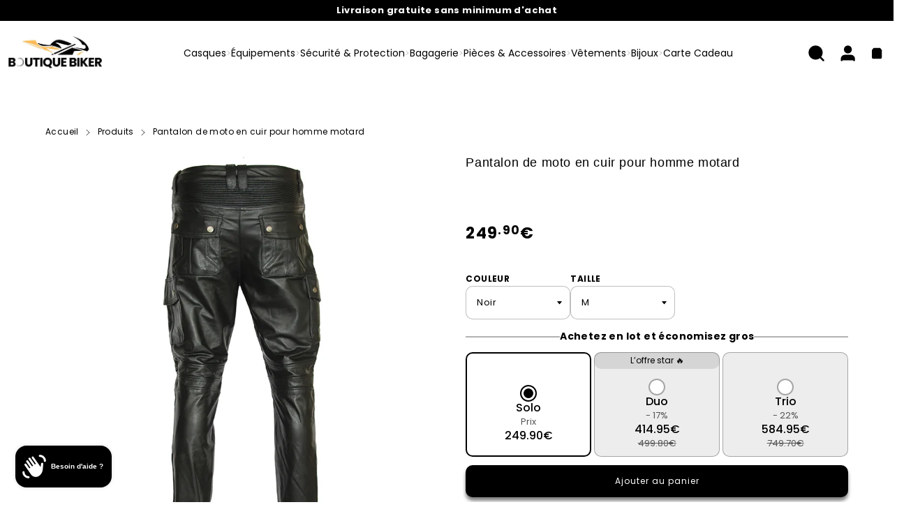

--- FILE ---
content_type: text/html; charset=utf-8
request_url: https://www.boutique-biker.com/products/pantalon-de-moto-en-cuir-pour-homme-motard
body_size: 67989
content:


 <!DOCTYPE html> <html class="no-js" lang="fr"> <head> <script src="https://t.contentsquare.net/uxa/1c843c034d4b6.js"></script> <script defer data-cfasync='false' src='https://s.clickiocdn.com/t/244233_wv.js'></script> <meta charset="utf-8"> <meta http-equiv="X-UA-Compatible" content="IE=edge"> <meta name="google-site-verification" content="duzinhz76P65i6yEQ2JSO1Ye5B3_VEbv9iox0Z2WFVQ" /> <meta name="HandheldFriendly" content="True"> <meta name="MobileOptimized" content="320"> <meta name="viewport" content="width=device-width,initial-scale=1"> <meta name="theme-color" content=""> <meta name="robots" content="index,follow"> <link rel="preconnect" href="https://cdn.shopify.com" crossorigin> <script async src="https://pagead2.googlesyndication.com/pagead/js/adsbygoogle.js?client=ca-pub-9807457616445335"
     crossorigin="anonymous"></script><link rel="icon" type="image/png" href="//www.boutique-biker.com/cdn/shop/files/ChatGPT_Image_4_avr._2025_11_37_56.png?crop=center&height=32&v=1743759492&width=32"><link rel="preconnect" href="https://monorail-edge.shopifysvc.com/" crossorigin> <link rel="preconnect" href="https://phantom-theme.fr/" crossorigin> <link rel="preconnect" href="https://fonts.shopifycdn.com" crossorigin/><link href="//www.boutique-biker.com/cdn/shop/t/81/assets/base.css?v=172867969768340296401742730027" as="style" rel="preload"><link href="//www.boutique-biker.com/cdn/shop/t/81/assets/s__main-product.css?v=130066736023715457241742730027" as="style" rel="preload"> <title>Pantalon de Moto en Cuir pour Homme Motard </title> <meta name="description" content="Dominez la route avec élégance grâce à notre pantalon de moto en cuir pour homme motard. Profitez d&#39;un accessoire alliant protection et confort absolu.">
        
      
<link rel="canonical" href="https://www.boutique-biker.com/products/pantalon-de-moto-en-cuir-pour-homme-motard" />



<style data-shopify>
  @font-face {
  font-family: Poppins;
  font-weight: 400;
  font-style: normal;
  font-display: swap;
  src: url("//www.boutique-biker.com/cdn/fonts/poppins/poppins_n4.0ba78fa5af9b0e1a374041b3ceaadf0a43b41362.woff2") format("woff2"),
       url("//www.boutique-biker.com/cdn/fonts/poppins/poppins_n4.214741a72ff2596839fc9760ee7a770386cf16ca.woff") format("woff");
}
@font-face {
  font-family: Poppins;
  font-weight: 400;
  font-style: normal;
  font-display: swap;
  src: url("//www.boutique-biker.com/cdn/fonts/poppins/poppins_n4.0ba78fa5af9b0e1a374041b3ceaadf0a43b41362.woff2") format("woff2"),
       url("//www.boutique-biker.com/cdn/fonts/poppins/poppins_n4.214741a72ff2596839fc9760ee7a770386cf16ca.woff") format("woff");
}
@font-face {
  font-family: Poppins;
  font-weight: 700;
  font-style: normal;
  font-display: swap;
  src: url("//www.boutique-biker.com/cdn/fonts/poppins/poppins_n7.56758dcf284489feb014a026f3727f2f20a54626.woff2") format("woff2"),
       url("//www.boutique-biker.com/cdn/fonts/poppins/poppins_n7.f34f55d9b3d3205d2cd6f64955ff4b36f0cfd8da.woff") format("woff");
}
:root {--color_primary: 0, 
  0, 
  0;
  
  
  --color_primary_25: #404040;

--color_secondary: 255, 
255, 
255;
--color_bg: 255, 255, 255;
--color_text: 0, 
0, 
0;
--color_heading: #000000;
--color_links: 0, 
0, 
0;

--color_links_hover: #404040;
--color_header_overlay_color: #000000;
--color_header_overlay_color_hover: #666666;--color_price_regular: #000000;
--color_price_sale: #e60000;
--price_font_weight: bold;--color_scrollbar__background: #ffffff;
--color_scrollbar__thumb: #000000;

--color_scrollbar__thumb_hover: #404040;
--color_blankstate: #404040;
--color_blankstate_border: rgba(0, 0, 0, 0.2);
--color_blankstate_background: #8c8c8c;
--font_heading__stack: Poppins,sans-serif;
--font_heading__style: normal;
--font_heading__weight: 400;


--h1__size: 18px;
--h1__weight: 400;
--h1__line_height: 18px;
--h1__letter_spacing: 0.6px;
--h1__transform: none;
--h1_mob__size: 15px;
--h1_mob__weight: 500;
--h1_mob__line_height: 18px;
--h1_mob__letter_spacing: 0.6px;
--h1_mob__transform: none;


--h2__size: 15px;
--h2__weight: 700;
--h2__line_height: 25px;
--h2__letter_spacing: 1px;
--h2__transform: none;
--h2_mob__size: 13px;
--h2_mob__weight: 700;
--h2_mob__line_height: 28px;
--h2_mob__letter_spacing: 0.7px;
--h2_mob__transform: none;


--h3__size: 18px;
--h3__weight: 500;
--h3__line_height: 29px;
--h3__letter_spacing: 0px;
--h3__transform: none;
--h3_mob__size: 14px;
--h3_mob__weight: 500;
--h3_mob__line_height: 24px;
--h3_mob__letter_spacing: 0.4px;
--h3_mob__transform: none;


--h4__size: 14px;
--h4__weight: 400;
--h4__line_height: 24px;
--h4__letter_spacing: 1.3px;
--h4__transform: none;
--h4_mob__size: 14px;
--h4_mob__weight: 400;
--h4_mob__line_height: 24px;
--h4_mob__letter_spacing: 1.3px;
--h4_mob__transform: none;


--h5__size: 16px;
--h5__weight: 400;
--h5__line_height: 20px;
--h5__letter_spacing: 0px;
--h5__transform: none;
--h5_mob__size: 16px;
--h5_mob__weight: 400;
--h5_mob__line_height: 20px;
--h5_mob__letter_spacing: 0px;
--h5_mob__transform: none;


--h6__size: 12px;
--h6__weight: 400;
--h6__line_height: 16px;
--h6__letter_spacing: 0px;
--h6__transform: none;
--h6_mob__size: 12px;
--h6_mob__weight: 400;
--h6_mob__line_height: 16px;
--h6_mob__letter_spacing: 0px;
--h6_mob__transform: none;


--font_body__stack: Poppins,sans-serif;
--font_body__style: normal;
--font_body__weight: 400;
--font_body__weight_bold: 700;
--body__size: 13px;
--body__size_em: 13;
--body__line_height: 20px;
--body__letter_spacing: 0.4px;
--body_mob__size: 13px;
--body_mob__size_em: 13;
--body_mob__line_height: 20px;
--body_mob__letter_spacing: 0px;


--product_card_title__size: 12px;
--product_card_title__weight: 700;
--product_card_title__line_height: 13px;
--product_card_title__letter_spacing: 1.5px;
--product_card_title__transform: uppercase;
--product_card_title_mob__size: 10px;
--product_card_title_mob__weight: 600;
--product_card_title_mob__line_height: 22px;
--product_card_title_mob__letter_spacing: 1.5px;
--product_card_title_mob__transform: capitalize;


--button__weight: 400;
--button__size: 12px;
--button__line_height: 16px;
--button__letter_spacing: 1px;
--button__size_mob: 12px;
--button__line_height_mob: 12px;
--button__letter_spacing_mob: 0px;
--button__transform: none;


--color_btn_primary: 0, 
0, 
0;
--color_btn_primary_hover: 0, 
0, 
0;

--btn__primary_shadowed: 0 0.5rem 0.5rem rgba(0, 0, 0, 0.5);


--color_btn_primary_text: 255, 
255, 
255;
--color_btn_primary_text_hover: 225, 
195, 
34;
--border_btn_primary: 0px;


--color_btn_secondary: 0, 
0, 
0;
--color_btn_secondary_hover: 0, 
0, 
0;

--btn__secondary_shadowed: 0 0.5rem 0.5rem rgba(0, 0, 0, 0.5);


--color_btn_secondary_text: 255, 
255, 
255;
--color_btn_secondary_text_hover: 225, 
195, 
34;
--border_btn_secondary: 0px;


--color_btn_atc: 0, 
0, 
0;
--color_btn_atc_hover: 0, 
0, 
0;

--btn__atc_shadowed: 0 0.5rem 0.5rem rgba(0, 0, 0, 0.5);


--color_btn_atc_text: 255, 
255, 
255;
--color_btn_atc_text_hover: 225, 
195, 
34;
--border_btn_atc: 0px;


--color_btn_checkout: 0, 
0, 
0;
--color_btn_checkout_hover: 0, 
0, 
0;

--btn__checkout_shadowed: 0 0.5rem 0.5rem rgba(0, 0, 0, 0.5);


--color_btn_checkout_text: 255, 
255, 
255;
--color_btn_checkout_text_hover: 225, 
195, 
34;
--border_btn_checkout: 0px;


--radius: 10.0px;


--header_link__size: 14px;
--header_link__weight: 400;
--header_link__letter_spacing: 0px;

--header_link_mob__size: 17px;
--header_link_mob__weight: 400;
--header_link_mob__letter_spacing: 0px;

--header_icon__size: 25px;
--header_icon_mob__size: 25px;


--product_card__hover_delay: 0.6s;
--product_card__image_bg: #ffffff;
--product_card__overlay_infos: #000000;
--product_card__bg_info: #ffffff;

  --product_card__bg: #ffffff
;
  --product_card__border: 0px;
  --product_card__overlay_bg: rgba(255, 255, 255, 0.6);
  --product_card__variants_bg-neutral: #ffffff;
  --product_card__variants_bg: rgba(255, 255, 255, 0.8);
  --product_card__variants_text: #000000;

  
--icon-select: url(' //www.boutique-biker.com/cdn/shop/t/81/assets/ico-select.svg?v=177285391890324833041742730027 ');
--image-quotes: url(' //www.boutique-biker.com/cdn/shop/t/81/assets/quotes.png?v=9483801195021794081742730027 ');
--flags-webp: url(' //www.boutique-biker.com/cdn/shop/t/81/assets/flags.webp?v=10322188078023773411742730027 ');
--cursor-prev: url(' //www.boutique-biker.com/cdn/shop/t/81/assets/cursor-prev.svg?v=36277633504164179941742730027 ');
--cursor-next: url(' //www.boutique-biker.com/cdn/shop/t/81/assets/cursor-next.svg?v=20891218685601131361742730027 ');
}

*,
*::before,
*::after {
  box-sizing: inherit;
}

html {
  box-sizing: border-box;
  font-size: 62.5%;
  height: 100%;
}

body {
  display: grid;
  grid-template-rows: auto 1fr;
  grid-template-columns: 100%;
  min-height: 100%;
  margin: 0;
  font-size: 1.5rem;
  letter-spacing: 0.06rem;
  line-height: 1.8;
  font-family: var(--font-body-family);
  font-style: var(--font-body-style);
  font-weight: var(--font-body-weight);
}

@media screen and (min-width: 750px) {
  body {
    font-size: 1.6rem;
  }
}

.page-container section:not(.product-section, .blog-post-section, .informations-section, .main-collection, .shopping-feed-insta) .section-container {
  container-type: inline-size;
  container-name: section-container;
}

.page-container section:not(.product-section, .blog-post-section, .informations-section, .main-collection, .shopping-feed-insta) {
  container-type: inline-size;
  container-name: section;
}

@container section(min-width: 1440px) {
@container section-container(min-width: 1399px) {
  .page-width--max-1400 {
    border-radius: var(--radius);
    overflow: hidden;
  }

  .page-width--max-1400 > * {
    border-radius: var(--radius);
  }
}
}

@container section(min-width: 1210px) {
@container section-container(min-width: 1179px) {
  .page-width--max-1180 {
    border-radius: var(--radius);
    overflow: hidden;
  }

  .page-width--max-1180 > * {
    border-radius: var(--radius);
  }
}
}

@container section(min-width: 1000px) {
@container section-container(min-width: 959px) {
  .page-width--max-960 {
    border-radius: var(--radius);
    overflow: hidden;
  }

  .page-width--max-960 > * {
    border-radius: var(--radius);
  }
}
}

@container section(min-width: 820px) {
@container section-container(min-width: 779px) {
  .page-width--max-780 {
    border-radius: var(--radius);
    overflow: hidden;
  }

  .page-width--max-780 > * {
    border-radius: var(--radius);
  }
}
}

@container section(min-width: 580px) {
@container section-container(min-width: 539px) {
  .page-width--max-540 {
    border-radius: var(--radius);
    overflow: hidden;
  }

  .page-width--max-540 > * {
    border-radius: var(--radius);
  }
}
}

/* --- Newsletter form */
.newsletter_form .input-group-form {
  container-type: inline-size;
  container-name: newsletter-button-submit;
}

.newsletter-form__submit-text {
  display: none
}

@container newsletter-button-submit(max-width: 299px) {
  button[type="submit"] {
    min-width: initial;
  }
}

@container newsletter-button-submit(min-width: 300px) {
  .newsletter-form__submit-icon {
    display: none
  }

  .newsletter-form__submit-text {
    display: block;
    font-size: min(16px, var(--body__size));
  }
}

/* Parcels App */
.parcels-widget {
  min-width: 312px;
  min-height: 252px;
  margin-top: 2rem;
  width: -moz-available;
  width: -webkit-fill-available;
  max-width: 640px;
}
</style>
<link href="//www.boutique-biker.com/cdn/shop/t/81/assets/base.css?v=172867969768340296401742730027" rel="stylesheet" type="text/css" media="all" /><link href="//www.boutique-biker.com/cdn/shop/t/81/assets/s__main-product.css?v=130066736023715457241742730027" rel="stylesheet" type="text/css" media="all" /><link href="//www.boutique-biker.com/cdn/shop/t/81/assets/vendor.js?v=16401952674552430211742730027" as="script" rel="preload"><!-- /snippets/social-meta-tags.liquid -->




<meta property="og:site_name" content="Boutique biker">
<meta property="og:url" content="https://www.boutique-biker.com/products/pantalon-de-moto-en-cuir-pour-homme-motard">
<meta property="og:title" content="Pantalon de moto en cuir pour homme motard">
<meta property="og:type" content="product">
<meta property="og:description" content="Dominez la route avec élégance grâce à notre pantalon de moto en cuir pour homme motard. Profitez d&#39;un accessoire alliant protection et confort absolu."> <meta property="og:price:amount" content="249.90"> <meta property="og:price:currency" content="EUR">

<meta property="og:image" content="http://www.boutique-biker.com/cdn/shop/files/pantalon-moto-homme-cuir-veritable-noir-motard-touring-urbain..webp?v=1748017439&width=1200"><meta property="og:image" content="http://www.boutique-biker.com/cdn/shop/files/pantalon-moto-homme-cuir-veritable-noir-motard-touring-urbain.webp?v=1748017427&width=1200"><meta property="og:image" content="http://www.boutique-biker.com/cdn/shop/files/Pantalon-de-moto-en-cuir-pour-homme-motard-noir1.webp?v=1703161993&width=1200">
<meta property="og:image:secure_url" content="https://www.boutique-biker.com/cdn/shop/files/pantalon-moto-homme-cuir-veritable-noir-motard-touring-urbain..webp?v=1748017439&width=1200"><meta property="og:image:secure_url" content="https://www.boutique-biker.com/cdn/shop/files/pantalon-moto-homme-cuir-veritable-noir-motard-touring-urbain.webp?v=1748017427&width=1200"><meta property="og:image:secure_url" content="https://www.boutique-biker.com/cdn/shop/files/Pantalon-de-moto-en-cuir-pour-homme-motard-noir1.webp?v=1703161993&width=1200">



<meta name="twitter:card" content="summary_large_image">
<meta name="twitter:title" content="Pantalon de moto en cuir pour homme motard">
<meta name="twitter:description" content="Dominez la route avec élégance grâce à notre pantalon de moto en cuir pour homme motard. Profitez d&#39;un accessoire alliant protection et confort absolu."><script>
  Shopify = window.Shopify || {};
    window.theme = window.theme || {};
    window.slate = window.slate || {};
    window.MiniCart = (function() { return MiniCart });
    theme.moneyFormat = "\u003cspan class=money\u003e{{amount}}€\u003c\/span\u003e";
    window.lazySizesConfig = window.lazySizesConfig || {}; lazySizesConfig.loadMode = 1;
  
    theme.strings = {
      stocksAvailable: "Il reste 2 exemplaires en stock",
      stockAvailable: "Il reste un examplaire en stock",
      addToCart: "Ajouter au panier",
      soldOut: "Épuisé",
      unavailable: "Non disponible", 
      noStockAvailable: "L\u0026#39;article n\u0026#39;a pu être ajouté à votre panier car il n\u0026#39;y en a pas assez en stock.",
      willNotShipUntil: "Sera expédié après [date]",
      willBeInStockAfter: "Sera en stock à compter de [date]",
      addressError: "Vous ne trouvez pas cette adresse",
      addressNoResults: "Aucun résultat pour cette adresse",
      addressQueryLimit: "Vous avez dépassé la limite de Google utilisation de l'API. Envisager la mise à niveau à un \u003ca href='https:\/\/developers.google.com\/maps\/premium\/usage-limits'\u003erégime spécial\u003c\/a\u003e.",
      authError: "Il y avait un problème authentifier votre compte Google Maps API."
    };

    theme.routes = {
      cart_url: "\/cart",
      cart_add_url: "\/cart\/add",
      cart_change_url: "\/cart\/change",
      cart_update_url: "\/cart\/update",
      permanent_domain: "biker-boutique.myshopify.com",
      main_domain: 'www.boutique-biker.com',
      shop_url: 'www.boutique-biker.com',
    };Shopify.theme_settings = {template: "product.livraison-chine",
      rgpd: null,
      priceFormat: "sup",
      itemAddIcon: "itemAdd--checkmark",
      itemAdd: '<div class="loader"><svg aria-hidden="true" focusable="false" role="presentation" class="icon icon-itemAdd icon-itemAdd--checkmark" viewBox="0 0 154 154"> <g fill="none" stroke="#22AE73" stroke-width="2"> <circle cx="77" cy="77" r="72" style="stroke-dasharray:480px, 480px; stroke-dashoffset: 960px;"></circle> <polyline class="st0" stroke="#22AE73" stroke-width="10" points="43.5,77.8 63.7,97.9 112.2,49.4 " style="stroke-dasharray:100px, 100px; stroke-dashoffset: 200px;"></polyline> </g> </svg></div>',
      loader: '<div class="loader"> <svg aria-hidden="true" focusable="false" role="presentation" class="icon spinner" viewBox="0 0 66 66"><circle class="path" fill="none" stroke-width="6" cx="33" cy="33" r="30"></circle> </svg></div>',
      btnArrow: '<svg aria-hidden="true" focusable="false" role="presentation" class="icon" viewBox="0 0 66 43" height="43px" width="66px"><g fill=none fill-rule=evenodd id=arrow stroke=none stroke-width=1><path class=one d="M40.1543933,3.89485454 L43.9763149,0.139296592 C44.1708311,-0.0518420739 44.4826329,-0.0518571125 44.6771675,0.139262789 L65.6916134,20.7848311 C66.0855801,21.1718824 66.0911863,21.8050225 65.704135,22.1989893 C65.7000188,22.2031791 65.6958657,22.2073326 65.6916762,22.2114492 L44.677098,42.8607841 C44.4825957,43.0519059 44.1708242,43.0519358 43.9762853,42.8608513 L40.1545186,39.1069479 C39.9575152,38.9134427 39.9546793,38.5968729 40.1481845,38.3998695 C40.1502893,38.3977268 40.1524132,38.395603 40.1545562,38.3934985 L56.9937789,21.8567812 C57.1908028,21.6632968 57.193672,21.3467273 57.0001876,21.1497035 C56.9980647,21.1475418 56.9959223,21.1453995 56.9937605,21.1432767 L40.1545208,4.60825197 C39.9574869,4.41477773 39.9546013,4.09820839 40.1480756,3.90117456 C40.1501626,3.89904911 40.1522686,3.89694235 40.1543933,3.89485454 Z"fill=inherit></path><path class=two d="M20.1543933,3.89485454 L23.9763149,0.139296592 C24.1708311,-0.0518420739 24.4826329,-0.0518571125 24.6771675,0.139262789 L45.6916134,20.7848311 C46.0855801,21.1718824 46.0911863,21.8050225 45.704135,22.1989893 C45.7000188,22.2031791 45.6958657,22.2073326 45.6916762,22.2114492 L24.677098,42.8607841 C24.4825957,43.0519059 24.1708242,43.0519358 23.9762853,42.8608513 L20.1545186,39.1069479 C19.9575152,38.9134427 19.9546793,38.5968729 20.1481845,38.3998695 C20.1502893,38.3977268 20.1524132,38.395603 20.1545562,38.3934985 L36.9937789,21.8567812 C37.1908028,21.6632968 37.193672,21.3467273 37.0001876,21.1497035 C36.9980647,21.1475418 36.9959223,21.1453995 36.9937605,21.1432767 L20.1545208,4.60825197 C19.9574869,4.41477773 19.9546013,4.09820839 20.1480756,3.90117456 C20.1501626,3.89904911 20.1522686,3.89694235 20.1543933,3.89485454 Z"fill=inherit></path><path class=three d="M0.154393339,3.89485454 L3.97631488,0.139296592 C4.17083111,-0.0518420739 4.48263286,-0.0518571125 4.67716753,0.139262789 L25.6916134,20.7848311 C26.0855801,21.1718824 26.0911863,21.8050225 25.704135,22.1989893 C25.7000188,22.2031791 25.6958657,22.2073326 25.6916762,22.2114492 L4.67709797,42.8607841 C4.48259567,43.0519059 4.17082418,43.0519358 3.97628526,42.8608513 L0.154518591,39.1069479 C-0.0424848215,38.9134427 -0.0453206733,38.5968729 0.148184538,38.3998695 C0.150289256,38.3977268 0.152413239,38.395603 0.154556228,38.3934985 L16.9937789,21.8567812 C17.1908028,21.6632968 17.193672,21.3467273 17.0001876,21.1497035 C16.9980647,21.1475418 16.9959223,21.1453995 16.9937605,21.1432767 L0.15452076,4.60825197 C-0.0425130651,4.41477773 -0.0453986756,4.09820839 0.148075568,3.90117456 C0.150162624,3.89904911 0.152268631,3.89694235 0.154393339,3.89485454 Z"fill=inherit></path></g></svg>',
      arrowRight: '<svg aria-hidden="true" focusable="false" role="presentation" class="icon icon-arrow-right" viewBox="0 0 32 32"><path fill="#444" d="M7.667 3.795l1.797-1.684L24.334 16 9.464 29.889l-1.797-1.675L20.731 16z"/></svg>',
      wishList: false,
      btnPrimaryStyle: "none",
      btnSecondaryStyle: "none",
      btnAtcStyle: "none",
      btnCheckoutStyle: "none",
      atc_action: "once", 
      vanillaSticky: "//www.boutique-biker.com/cdn/shop/t/81/assets/vanillaSticky.js?v=37046825937521234071742730027",
      pluginSpin: "//www.boutique-biker.com/cdn/shop/t/81/assets/pluginSpin.min.js?v=169814182682888039291742730027",
      lottieFiles: false,
      
        quickViewCss: "\/\/www.boutique-biker.com\/cdn\/shop\/t\/81\/assets\/s__main-product.css?v=130066736023715457241742730027",
        quickViewJs: "\/\/www.boutique-biker.com\/cdn\/shop\/t\/81\/assets\/z__product.js?v=100570904730949679071742730027",popup_orders_notifs_city: [
        'Paris',
        'Lyon',
        'Marseille',
        'Aix-en-Provence',
        'Toulouse',
        'Bordeaux',
        'Lille',
        'Nice',
        'Nantes',
        'Strasbourg',
        'Rennes',
        'Grenoble',
        'Rouen',
        'Toulon',
        'Montpellier',
        'Douai',
        'Avignon',
        'Saint-Étienne',
        'Tours',
        'Clermont-Ferrand',
        'Nancy',
        'Orléans',
        'Angers',
        'Caen',
        'Metz',
        'Dijon',
        'Béthune',
        'Valenciennes',
        'Le Mans',
        'Reims',
        'Brest',
        'Perpignan',
        'Genève',
        'Amiens',
        'Bayonne',
        'Le Havre',
        'Limoges',
        'Nîmes',
        'Dunkerque',
        'Poitiers',
        'Pau',
        'Annecy',
        'Chambéry',
        'Lorient',
        'Saint-Denis',
        'Troyes',
        'Deauville'
      ],instagram: "\/\/www.boutique-biker.com\/cdn\/shop\/t\/81\/assets\/instafeed.min.js?v=16588",enable_atc_fixed: null,
      enable_atc_fixed_mob: null,
      atc_fixed_pos: null
    };Shopify.translation = {
      wishlist_empty: "Aucun produit n&#39;a encore été ajouté à votre Liste de favoris",blogs_article_summary: "Sommaire",
      timer_ended: "Votre panier expire dans quelques instants.",
      popupSpin_timer_ended: "Temps écoulé... Dépêchez-vous !",
      one_item_left: "Il reste un examplaire en stock",
      items_left_text: "Il reste {{ count }} exemplaires en stock",
      keep_on_page: "👋 Vous êtes encore là ?",
      form_customer_subscribed: "Merci de vous être inscrit",minute_left: "Moins d&#39;une minute",
      blogs_article_show: "Afficher le Sommaire",
      blogs_article_hide: "Masquer",

      
      quickview_go_product: "Voir le produit",text_after_variants_name: "",
      text_before_variants_name: "",
      color_trad: "couleur",
      colors_trad: "couleurs",
      on_sale_from: "En Promo {{ price }}",
      from_text: "À partir de {{ price }}",
      upto: "Jusqu&amp;#39;à",
      no_matches: "Aucun produit ne correspond à votre recherche.",
      promo_text: "",

      date : {
        0: "Janvier",
        1: "Février",
        2: "Mars",
        3: "Avril",
        4: "Mai",
        5: "Juin",
        6: "Juillet",
        7: "Août",
        8: "Septembre",
        9: "Octobre",
        10: "Novembre",
        11: "Décembre",
        h: "heures",
        m: "minutes",
        s: "secondes",
        minute: "minute"
      },posted_successfully: "Merci d&#39;avoir rempli le formulaire. Vous serez recontacté très prochainement !",instafeed_show_more: "Voir plus",security : {
        screenshot: "L&#39;impression écran est désactivée sur ce site",
        disabled: "Fonction non autorisée sur ce site"
      },slideshow : {
        prevSlideMessage: "Diapositive précédente",
        nextSlideMessage: "Diapositive suivante",
        firstSlideMessage: "Ceci est la première diapositive",
        lastSlideMessage: "Ceci est la dernière diapositive",
        paginationBulletMessage: "Aller à la diapositive {{ index }}"
      }
    };document.documentElement.className = document.documentElement.className.replace('no-js', 'js');

  function ControlOverlay(){
    if(document.querySelectorAll('[data-header-overlay=true]').length > 0){
      document.querySelector('#shopify-header-section').classList.add('header__overlay');
    } else if(document.querySelector('#shopify-header-section').classList.contains('header__overlay')) {
      document.querySelector('#shopify-header-section').classList.remove('header__overlay');
    }
  }

  document.addEventListener('initOverlay', function(){
    ControlOverlay();
  });

  document.addEventListener('shopify:section:load', function(){
    ControlOverlay();
  });
</script><script src="//www.boutique-biker.com/cdn/shop/t/81/assets/vendor.js?v=16401952674552430211742730027" defer></script>

      

      
<style>
          h1, .h1,
h2, .h2,
h3, .h3,
h4, .h4,
h5, .h5,
h6, .h6 {
font-family: din-condensed, sans-serif;
    font-style: normal;
} </style><script>window.performance && window.performance.mark && window.performance.mark('shopify.content_for_header.start');</script><meta name="facebook-domain-verification" content="4mah5apu4wn43edecu20ofoq01lyhr">
<meta id="shopify-digital-wallet" name="shopify-digital-wallet" content="/33417756808/digital_wallets/dialog">
<meta name="shopify-checkout-api-token" content="4ddfcf25682444e8c9f5df796aef2059">
<meta id="in-context-paypal-metadata" data-shop-id="33417756808" data-venmo-supported="false" data-environment="production" data-locale="fr_FR" data-paypal-v4="true" data-currency="EUR">
<link rel="alternate" hreflang="x-default" href="https://www.boutique-biker.com/products/pantalon-de-moto-en-cuir-pour-homme-motard">
<link rel="alternate" hreflang="fr" href="https://www.boutique-biker.com/products/pantalon-de-moto-en-cuir-pour-homme-motard">
<link rel="alternate" hreflang="it-IT" href="https://www.boutique-biker.com/it-it/products/pantalon-de-moto-en-cuir-pour-homme-motard">
<link rel="alternate" hreflang="es-ES" href="https://www.boutique-biker.com/es-es/products/pantalon-de-moto-en-cuir-pour-homme-motard">
<link rel="alternate" type="application/json+oembed" href="https://www.boutique-biker.com/products/pantalon-de-moto-en-cuir-pour-homme-motard.oembed">
<script async="async" src="/checkouts/internal/preloads.js?locale=fr-FR"></script>
<script id="shopify-features" type="application/json">{"accessToken":"4ddfcf25682444e8c9f5df796aef2059","betas":["rich-media-storefront-analytics"],"domain":"www.boutique-biker.com","predictiveSearch":true,"shopId":33417756808,"locale":"fr"}</script>
<script>var Shopify = Shopify || {};
Shopify.shop = "biker-boutique.myshopify.com";
Shopify.locale = "fr";
Shopify.currency = {"active":"EUR","rate":"1.0"};
Shopify.country = "FR";
Shopify.theme = {"name":"Biker - 2025","id":173964722512,"schema_name":"Phantom Thème - Master +","schema_version":"2.4","theme_store_id":null,"role":"main"};
Shopify.theme.handle = "null";
Shopify.theme.style = {"id":null,"handle":null};
Shopify.cdnHost = "www.boutique-biker.com/cdn";
Shopify.routes = Shopify.routes || {};
Shopify.routes.root = "/";</script>
<script type="module">!function(o){(o.Shopify=o.Shopify||{}).modules=!0}(window);</script>
<script>!function(o){function n(){var o=[];function n(){o.push(Array.prototype.slice.apply(arguments))}return n.q=o,n}var t=o.Shopify=o.Shopify||{};t.loadFeatures=n(),t.autoloadFeatures=n()}(window);</script>
<script id="shop-js-analytics" type="application/json">{"pageType":"product"}</script>
<script defer="defer" async type="module" src="//www.boutique-biker.com/cdn/shopifycloud/shop-js/modules/v2/client.init-shop-cart-sync_XvpUV7qp.fr.esm.js"></script>
<script defer="defer" async type="module" src="//www.boutique-biker.com/cdn/shopifycloud/shop-js/modules/v2/chunk.common_C2xzKNNs.esm.js"></script>
<script type="module">
  await import("//www.boutique-biker.com/cdn/shopifycloud/shop-js/modules/v2/client.init-shop-cart-sync_XvpUV7qp.fr.esm.js");
await import("//www.boutique-biker.com/cdn/shopifycloud/shop-js/modules/v2/chunk.common_C2xzKNNs.esm.js");

  window.Shopify.SignInWithShop?.initShopCartSync?.({"fedCMEnabled":true,"windoidEnabled":true});

</script>
<script>(function() {
  var isLoaded = false;
  function asyncLoad() {
    if (isLoaded) return;
    isLoaded = true;
    var urls = ["https:\/\/app.kiwisizing.com\/web\/js\/dist\/kiwiSizing\/plugin\/SizingPlugin.prod.js?v=330\u0026shop=biker-boutique.myshopify.com","https:\/\/loox.io\/widget\/V1bTMAWCVd\/loox.1601838142943.js?shop=biker-boutique.myshopify.com","https:\/\/s3.eu-west-1.amazonaws.com\/production-klarna-il-shopify-osm\/12a9ee477c6ea3cb327cc4409bfbae01a24edfd9\/biker-boutique.myshopify.com-1743704725422.js?shop=biker-boutique.myshopify.com"];
    for (var i = 0; i <urls.length; i++) {
      var s = document.createElement('script');
      s.type = 'text/javascript';
      s.async = true;
      s.src = urls[i];
      var x = document.getElementsByTagName('script')[0];
      x.parentNode.insertBefore(s, x);
    }
  };
  if(window.attachEvent) {
    window.attachEvent('onload', asyncLoad);
  } else {
    window.addEventListener('load', asyncLoad, false);
  }
})();</script>
<script id="__st">var __st={"a":33417756808,"offset":3600,"reqid":"9700e0a7-7c69-4dd7-a6cf-931fe8225a3b-1768821966","pageurl":"www.boutique-biker.com\/products\/pantalon-de-moto-en-cuir-pour-homme-motard","u":"d821685d41bb","p":"product","rtyp":"product","rid":8743058538832};</script>
<script>window.ShopifyPaypalV4VisibilityTracking = true;</script>
<script id="captcha-bootstrap">!function(){'use strict';const t='contact',e='account',n='new_comment',o=[[t,t],['blogs',n],['comments',n],[t,'customer']],c=[[e,'customer_login'],[e,'guest_login'],[e,'recover_customer_password'],[e,'create_customer']],r=t=>t.map((([t,e])=>`form[action*='/${t}']:not([data-nocaptcha='true']) input[name='form_type'][value='${e}']`)).join(','),a=t=>()=>t?[...document.querySelectorAll(t)].map((t=>t.form)):[];function s(){const t=[...o],e=r(t);return a(e)}const i='password',u='form_key',d=['recaptcha-v3-token','g-recaptcha-response','h-captcha-response',i],f=()=>{try{return window.sessionStorage}catch{return}},m='__shopify_v',_=t=>t.elements[u];function p(t,e,n=!1){try{const o=window.sessionStorage,c=JSON.parse(o.getItem(e)),{data:r}=function(t){const{data:e,action:n}=t;return t[m]||n?{data:e,action:n}:{data:t,action:n}}(c);for(const[e,n]of Object.entries(r))t.elements[e]&&(t.elements[e].value=n);n&&o.removeItem(e)}catch(o){console.error('form repopulation failed',{error:o})}}const l='form_type',E='cptcha';function T(t){t.dataset[E]=!0}const w=window,h=w.document,L='Shopify',v='ce_forms',y='captcha';let A=!1;((t,e)=>{const n=(g='f06e6c50-85a8-45c8-87d0-21a2b65856fe',I='https://cdn.shopify.com/shopifycloud/storefront-forms-hcaptcha/ce_storefront_forms_captcha_hcaptcha.v1.5.2.iife.js',D={infoText:'Protégé par hCaptcha',privacyText:'Confidentialité',termsText:'Conditions'},(t,e,n)=>{const o=w[L][v],c=o.bindForm;if(c)return c(t,g,e,D).then(n);var r;o.q.push([[t,g,e,D],n]),r=I,A||(h.body.append(Object.assign(h.createElement('script'),{id:'captcha-provider',async:!0,src:r})),A=!0)});var g,I,D;w[L]=w[L]||{},w[L][v]=w[L][v]||{},w[L][v].q=[],w[L][y]=w[L][y]||{},w[L][y].protect=function(t,e){n(t,void 0,e),T(t)},Object.freeze(w[L][y]),function(t,e,n,w,h,L){const[v,y,A,g]=function(t,e,n){const i=e?o:[],u=t?c:[],d=[...i,...u],f=r(d),m=r(i),_=r(d.filter((([t,e])=>n.includes(e))));return[a(f),a(m),a(_),s()]}(w,h,L),I=t=>{const e=t.target;return e instanceof HTMLFormElement?e:e&&e.form},D=t=>v().includes(t);t.addEventListener('submit',(t=>{const e=I(t);if(!e)return;const n=D(e)&&!e.dataset.hcaptchaBound&&!e.dataset.recaptchaBound,o=_(e),c=g().includes(e)&&(!o||!o.value);(n||c)&&t.preventDefault(),c&&!n&&(function(t){try{if(!f())return;!function(t){const e=f();if(!e)return;const n=_(t);if(!n)return;const o=n.value;o&&e.removeItem(o)}(t);const e=Array.from(Array(32),(()=>Math.random().toString(36)[2])).join('');!function(t,e){_(t)||t.append(Object.assign(document.createElement('input'),{type:'hidden',name:u})),t.elements[u].value=e}(t,e),function(t,e){const n=f();if(!n)return;const o=[...t.querySelectorAll(`input[type='${i}']`)].map((({name:t})=>t)),c=[...d,...o],r={};for(const[a,s]of new FormData(t).entries())c.includes(a)||(r[a]=s);n.setItem(e,JSON.stringify({[m]:1,action:t.action,data:r}))}(t,e)}catch(e){console.error('failed to persist form',e)}}(e),e.submit())}));const S=(t,e)=>{t&&!t.dataset[E]&&(n(t,e.some((e=>e===t))),T(t))};for(const o of['focusin','change'])t.addEventListener(o,(t=>{const e=I(t);D(e)&&S(e,y())}));const B=e.get('form_key'),M=e.get(l),P=B&&M;t.addEventListener('DOMContentLoaded',(()=>{const t=y();if(P)for(const e of t)e.elements[l].value===M&&p(e,B);[...new Set([...A(),...v().filter((t=>'true'===t.dataset.shopifyCaptcha))])].forEach((e=>S(e,t)))}))}(h,new URLSearchParams(w.location.search),n,t,e,['guest_login'])})(!0,!0)}();</script>
<script integrity="sha256-4kQ18oKyAcykRKYeNunJcIwy7WH5gtpwJnB7kiuLZ1E=" data-source-attribution="shopify.loadfeatures" defer="defer" src="//www.boutique-biker.com/cdn/shopifycloud/storefront/assets/storefront/load_feature-a0a9edcb.js" crossorigin="anonymous"></script>
<script data-source-attribution="shopify.dynamic_checkout.dynamic.init">var Shopify=Shopify||{};Shopify.PaymentButton=Shopify.PaymentButton||{isStorefrontPortableWallets:!0,init:function(){window.Shopify.PaymentButton.init=function(){};var t=document.createElement("script");t.src="https://www.boutique-biker.com/cdn/shopifycloud/portable-wallets/latest/portable-wallets.fr.js",t.type="module",document.head.appendChild(t)}};
</script>
<script data-source-attribution="shopify.dynamic_checkout.buyer_consent">
  function portableWalletsHideBuyerConsent(e){var t=document.getElementById("shopify-buyer-consent"),n=document.getElementById("shopify-subscription-policy-button");t&&n&&(t.classList.add("hidden"),t.setAttribute("aria-hidden","true"),n.removeEventListener("click",e))}function portableWalletsShowBuyerConsent(e){var t=document.getElementById("shopify-buyer-consent"),n=document.getElementById("shopify-subscription-policy-button");t&&n&&(t.classList.remove("hidden"),t.removeAttribute("aria-hidden"),n.addEventListener("click",e))}window.Shopify?.PaymentButton&&(window.Shopify.PaymentButton.hideBuyerConsent=portableWalletsHideBuyerConsent,window.Shopify.PaymentButton.showBuyerConsent=portableWalletsShowBuyerConsent);
</script>
<script data-source-attribution="shopify.dynamic_checkout.cart.bootstrap">document.addEventListener("DOMContentLoaded",(function(){function t(){return document.querySelector("shopify-accelerated-checkout-cart, shopify-accelerated-checkout")}if(t())Shopify.PaymentButton.init();else{new MutationObserver((function(e,n){t()&&(Shopify.PaymentButton.init(),n.disconnect())})).observe(document.body,{childList:!0,subtree:!0})}}));
</script>
<link id="shopify-accelerated-checkout-styles" rel="stylesheet" media="screen" href="https://www.boutique-biker.com/cdn/shopifycloud/portable-wallets/latest/accelerated-checkout-backwards-compat.css" crossorigin="anonymous">
<style id="shopify-accelerated-checkout-cart">
        #shopify-buyer-consent {
  margin-top: 1em;
  display: inline-block;
  width: 100%;
}

#shopify-buyer-consent.hidden {
  display: none;
}

#shopify-subscription-policy-button {
  background: none;
  border: none;
  padding: 0;
  text-decoration: underline;
  font-size: inherit;
  cursor: pointer;
}

#shopify-subscription-policy-button::before {
  box-shadow: none;
}

      </style>
<script id="sections-script" data-sections="header-line" defer="defer" src="//www.boutique-biker.com/cdn/shop/t/81/compiled_assets/scripts.js?v=16588"></script>
<script>window.performance && window.performance.mark && window.performance.mark('shopify.content_for_header.end');</script> <script src="//www.boutique-biker.com/cdn/shop/t/81/assets/optimizer.js?v=96638510788966223941742730027" defer="defer"></script>
    


<!-- BEGIN app block: shopify://apps/pagefly-page-builder/blocks/app-embed/83e179f7-59a0-4589-8c66-c0dddf959200 -->

<!-- BEGIN app snippet: pagefly-cro-ab-testing-main -->







<script>
  ;(function () {
    const url = new URL(window.location)
    const viewParam = url.searchParams.get('view')
    if (viewParam && viewParam.includes('variant-pf-')) {
      url.searchParams.set('pf_v', viewParam)
      url.searchParams.delete('view')
      window.history.replaceState({}, '', url)
    }
  })()
</script>



<script type='module'>
  
  window.PAGEFLY_CRO = window.PAGEFLY_CRO || {}

  window.PAGEFLY_CRO['data_debug'] = {
    original_template_suffix: "livraison-chine",
    allow_ab_test: false,
    ab_test_start_time: 0,
    ab_test_end_time: 0,
    today_date_time: 1768821966000,
  }
  window.PAGEFLY_CRO['GA4'] = { enabled: false}
</script>

<!-- END app snippet -->








  <script src='https://cdn.shopify.com/extensions/019bb4f9-aed6-78a3-be91-e9d44663e6bf/pagefly-page-builder-215/assets/pagefly-helper.js' defer='defer'></script>

  <script src='https://cdn.shopify.com/extensions/019bb4f9-aed6-78a3-be91-e9d44663e6bf/pagefly-page-builder-215/assets/pagefly-general-helper.js' defer='defer'></script>

  <script src='https://cdn.shopify.com/extensions/019bb4f9-aed6-78a3-be91-e9d44663e6bf/pagefly-page-builder-215/assets/pagefly-snap-slider.js' defer='defer'></script>

  <script src='https://cdn.shopify.com/extensions/019bb4f9-aed6-78a3-be91-e9d44663e6bf/pagefly-page-builder-215/assets/pagefly-slideshow-v3.js' defer='defer'></script>

  <script src='https://cdn.shopify.com/extensions/019bb4f9-aed6-78a3-be91-e9d44663e6bf/pagefly-page-builder-215/assets/pagefly-slideshow-v4.js' defer='defer'></script>

  <script src='https://cdn.shopify.com/extensions/019bb4f9-aed6-78a3-be91-e9d44663e6bf/pagefly-page-builder-215/assets/pagefly-glider.js' defer='defer'></script>

  <script src='https://cdn.shopify.com/extensions/019bb4f9-aed6-78a3-be91-e9d44663e6bf/pagefly-page-builder-215/assets/pagefly-slideshow-v1-v2.js' defer='defer'></script>

  <script src='https://cdn.shopify.com/extensions/019bb4f9-aed6-78a3-be91-e9d44663e6bf/pagefly-page-builder-215/assets/pagefly-product-media.js' defer='defer'></script>

  <script src='https://cdn.shopify.com/extensions/019bb4f9-aed6-78a3-be91-e9d44663e6bf/pagefly-page-builder-215/assets/pagefly-product.js' defer='defer'></script>


<script id='pagefly-helper-data' type='application/json'>
  {
    "page_optimization": {
      "assets_prefetching": false
    },
    "elements_asset_mapper": {
      "Accordion": "https://cdn.shopify.com/extensions/019bb4f9-aed6-78a3-be91-e9d44663e6bf/pagefly-page-builder-215/assets/pagefly-accordion.js",
      "Accordion3": "https://cdn.shopify.com/extensions/019bb4f9-aed6-78a3-be91-e9d44663e6bf/pagefly-page-builder-215/assets/pagefly-accordion3.js",
      "CountDown": "https://cdn.shopify.com/extensions/019bb4f9-aed6-78a3-be91-e9d44663e6bf/pagefly-page-builder-215/assets/pagefly-countdown.js",
      "GMap1": "https://cdn.shopify.com/extensions/019bb4f9-aed6-78a3-be91-e9d44663e6bf/pagefly-page-builder-215/assets/pagefly-gmap.js",
      "GMap2": "https://cdn.shopify.com/extensions/019bb4f9-aed6-78a3-be91-e9d44663e6bf/pagefly-page-builder-215/assets/pagefly-gmap.js",
      "GMapBasicV2": "https://cdn.shopify.com/extensions/019bb4f9-aed6-78a3-be91-e9d44663e6bf/pagefly-page-builder-215/assets/pagefly-gmap.js",
      "GMapAdvancedV2": "https://cdn.shopify.com/extensions/019bb4f9-aed6-78a3-be91-e9d44663e6bf/pagefly-page-builder-215/assets/pagefly-gmap.js",
      "HTML.Video": "https://cdn.shopify.com/extensions/019bb4f9-aed6-78a3-be91-e9d44663e6bf/pagefly-page-builder-215/assets/pagefly-htmlvideo.js",
      "HTML.Video2": "https://cdn.shopify.com/extensions/019bb4f9-aed6-78a3-be91-e9d44663e6bf/pagefly-page-builder-215/assets/pagefly-htmlvideo2.js",
      "HTML.Video3": "https://cdn.shopify.com/extensions/019bb4f9-aed6-78a3-be91-e9d44663e6bf/pagefly-page-builder-215/assets/pagefly-htmlvideo2.js",
      "BackgroundVideo": "https://cdn.shopify.com/extensions/019bb4f9-aed6-78a3-be91-e9d44663e6bf/pagefly-page-builder-215/assets/pagefly-htmlvideo2.js",
      "Instagram": "https://cdn.shopify.com/extensions/019bb4f9-aed6-78a3-be91-e9d44663e6bf/pagefly-page-builder-215/assets/pagefly-instagram.js",
      "Instagram2": "https://cdn.shopify.com/extensions/019bb4f9-aed6-78a3-be91-e9d44663e6bf/pagefly-page-builder-215/assets/pagefly-instagram.js",
      "Insta3": "https://cdn.shopify.com/extensions/019bb4f9-aed6-78a3-be91-e9d44663e6bf/pagefly-page-builder-215/assets/pagefly-instagram3.js",
      "Tabs": "https://cdn.shopify.com/extensions/019bb4f9-aed6-78a3-be91-e9d44663e6bf/pagefly-page-builder-215/assets/pagefly-tab.js",
      "Tabs3": "https://cdn.shopify.com/extensions/019bb4f9-aed6-78a3-be91-e9d44663e6bf/pagefly-page-builder-215/assets/pagefly-tab3.js",
      "ProductBox": "https://cdn.shopify.com/extensions/019bb4f9-aed6-78a3-be91-e9d44663e6bf/pagefly-page-builder-215/assets/pagefly-cart.js",
      "FBPageBox2": "https://cdn.shopify.com/extensions/019bb4f9-aed6-78a3-be91-e9d44663e6bf/pagefly-page-builder-215/assets/pagefly-facebook.js",
      "FBLikeButton2": "https://cdn.shopify.com/extensions/019bb4f9-aed6-78a3-be91-e9d44663e6bf/pagefly-page-builder-215/assets/pagefly-facebook.js",
      "TwitterFeed2": "https://cdn.shopify.com/extensions/019bb4f9-aed6-78a3-be91-e9d44663e6bf/pagefly-page-builder-215/assets/pagefly-twitter.js",
      "Paragraph4": "https://cdn.shopify.com/extensions/019bb4f9-aed6-78a3-be91-e9d44663e6bf/pagefly-page-builder-215/assets/pagefly-paragraph4.js",

      "AliReviews": "https://cdn.shopify.com/extensions/019bb4f9-aed6-78a3-be91-e9d44663e6bf/pagefly-page-builder-215/assets/pagefly-3rd-elements.js",
      "BackInStock": "https://cdn.shopify.com/extensions/019bb4f9-aed6-78a3-be91-e9d44663e6bf/pagefly-page-builder-215/assets/pagefly-3rd-elements.js",
      "GloboBackInStock": "https://cdn.shopify.com/extensions/019bb4f9-aed6-78a3-be91-e9d44663e6bf/pagefly-page-builder-215/assets/pagefly-3rd-elements.js",
      "GrowaveWishlist": "https://cdn.shopify.com/extensions/019bb4f9-aed6-78a3-be91-e9d44663e6bf/pagefly-page-builder-215/assets/pagefly-3rd-elements.js",
      "InfiniteOptionsShopPad": "https://cdn.shopify.com/extensions/019bb4f9-aed6-78a3-be91-e9d44663e6bf/pagefly-page-builder-215/assets/pagefly-3rd-elements.js",
      "InkybayProductPersonalizer": "https://cdn.shopify.com/extensions/019bb4f9-aed6-78a3-be91-e9d44663e6bf/pagefly-page-builder-215/assets/pagefly-3rd-elements.js",
      "LimeSpot": "https://cdn.shopify.com/extensions/019bb4f9-aed6-78a3-be91-e9d44663e6bf/pagefly-page-builder-215/assets/pagefly-3rd-elements.js",
      "Loox": "https://cdn.shopify.com/extensions/019bb4f9-aed6-78a3-be91-e9d44663e6bf/pagefly-page-builder-215/assets/pagefly-3rd-elements.js",
      "Opinew": "https://cdn.shopify.com/extensions/019bb4f9-aed6-78a3-be91-e9d44663e6bf/pagefly-page-builder-215/assets/pagefly-3rd-elements.js",
      "Powr": "https://cdn.shopify.com/extensions/019bb4f9-aed6-78a3-be91-e9d44663e6bf/pagefly-page-builder-215/assets/pagefly-3rd-elements.js",
      "ProductReviews": "https://cdn.shopify.com/extensions/019bb4f9-aed6-78a3-be91-e9d44663e6bf/pagefly-page-builder-215/assets/pagefly-3rd-elements.js",
      "PushOwl": "https://cdn.shopify.com/extensions/019bb4f9-aed6-78a3-be91-e9d44663e6bf/pagefly-page-builder-215/assets/pagefly-3rd-elements.js",
      "ReCharge": "https://cdn.shopify.com/extensions/019bb4f9-aed6-78a3-be91-e9d44663e6bf/pagefly-page-builder-215/assets/pagefly-3rd-elements.js",
      "Rivyo": "https://cdn.shopify.com/extensions/019bb4f9-aed6-78a3-be91-e9d44663e6bf/pagefly-page-builder-215/assets/pagefly-3rd-elements.js",
      "TrackingMore": "https://cdn.shopify.com/extensions/019bb4f9-aed6-78a3-be91-e9d44663e6bf/pagefly-page-builder-215/assets/pagefly-3rd-elements.js",
      "Vitals": "https://cdn.shopify.com/extensions/019bb4f9-aed6-78a3-be91-e9d44663e6bf/pagefly-page-builder-215/assets/pagefly-3rd-elements.js",
      "Wiser": "https://cdn.shopify.com/extensions/019bb4f9-aed6-78a3-be91-e9d44663e6bf/pagefly-page-builder-215/assets/pagefly-3rd-elements.js"
    },
    "custom_elements_mapper": {
      "pf-click-action-element": "https://cdn.shopify.com/extensions/019bb4f9-aed6-78a3-be91-e9d44663e6bf/pagefly-page-builder-215/assets/pagefly-click-action-element.js",
      "pf-dialog-element": "https://cdn.shopify.com/extensions/019bb4f9-aed6-78a3-be91-e9d44663e6bf/pagefly-page-builder-215/assets/pagefly-dialog-element.js"
    }
  }
</script>


<!-- END app block --><!-- BEGIN app block: shopify://apps/kaching-bundles/blocks/app-embed-block/6c637362-a106-4a32-94ac-94dcfd68cdb8 -->
<!-- Kaching Bundles App Embed -->

<!-- BEGIN app snippet: app-embed-content --><script>
  // Prevent duplicate initialization if both app embeds are enabled
  if (window.kachingBundlesAppEmbedLoaded) {
    console.warn('[Kaching Bundles] Multiple app embed blocks detected. Please disable one of them. Skipping duplicate initialization.');
  } else {
    window.kachingBundlesAppEmbedLoaded = true;
    window.kachingBundlesEnabled = true;
    window.kachingBundlesInitialized = false;

    // Allow calling kachingBundlesInitialize before the script is loaded
    (() => {
      let shouldInitialize = false;
      let realInitialize = null;

      window.kachingBundlesInitialize = () => {
        if (realInitialize) {
          realInitialize();
        } else {
          shouldInitialize = true;
        }
      };

      Object.defineProperty(window, '__kachingBundlesInitializeInternal', {
        set(fn) {
          realInitialize = fn;
          if (shouldInitialize) {
            shouldInitialize = false;
            fn();
          }
        },
        get() {
          return realInitialize;
        }
      });
    })();
  }
</script>

<script id="kaching-bundles-config" type="application/json">
  

  {
    "shopifyDomain": "biker-boutique.myshopify.com",
    "moneyFormat": "\u003cspan class=money\u003e{{amount}}€\u003c\/span\u003e",
    "locale": "fr",
    "liquidLocale": "fr",
    "country": "FR",
    "currencyRate": 1,
    "marketId": 1281065184,
    "productId": 8743058538832,
    "storefrontAccessToken": "8d6b06f3af8e34851671cb55578514fd",
    "accessScopes": ["unauthenticated_read_product_inventory","unauthenticated_read_product_listings","unauthenticated_read_selling_plans"],
    "customApiHost": null,
    "keepQuantityInput": false,
    "ignoreDeselect": false,
    "ignoreUnitPrice": false,
    "requireCustomerLogin": false,
    "abTestsRunning": false,
    "webPixel": true,
    "b2bCustomer": false,
    "isLoggedIn": false,
    "preview": false,
    "defaultTranslations": {
      "system.out_of_stock": "Il n\u0026#39;y a pas assez de produits dans notre stock, veuillez sélectionner une quantité plus petite.",
      "system.invalid_variant": "Désolé, ce service n\u0026#39;est pas disponible actuellement.",
      "system.unavailable_option_value": "indisponible"
    },
    "customSelectors": {
      "quantity": null,
      "addToCartButton": null,
      "variantPicker": null,
      "price": null,
      "priceCompare": null
    },
    "shopCustomStyles": "",
    "featureFlags": {"native_swatches_disabled":false,"remove_variant_change_delay":false,"legacy_saved_percentage":true,"initialize_with_form_variant":false,"disable_variant_option_sync":false,"observe_form_selling_plan":false,"price_rounding_v2":false,"variant_images":false,"hide_missing_variants":false,"nested_cart_lines":false,"intercept_cart_request":false}

  }
</script>


<script id="kaching-bundles-translations" type="application/json">
  [{"locale":"it","translations":{"system":{"system.unavailable_option_value":"Non disponibile"},"dealBlocks":{"3472843e-c07f-444c-b6ae-55c46b6eb510":{"Achetez en lot, économisez gros !":"Acquista in lotto, risparmia alla grande !","Seul":"Solo","Prix":"prezzo","Duo":"Duo","L’offre star 🔥":"L’offerta star 🔥","Trio":"Trio"},"7f39c469-8bb1-4456-99f3-b32c149c387a":{"Achetez en lot et économisez gros":"Acquista in lotto, risparmia alla grande !","Solo":"Solo","Prix":"prezzo","Duo":"Duo","L’offre star 🔥":"L’offerta star 🔥","Trio":"Trio"}}}}]
</script>


<link rel="modulepreload" href="https://cdn.shopify.com/extensions/019bd5bc-51f7-7e70-a72f-2055022b19c4/kaching-bundles-1548/assets/kaching-bundles.js" crossorigin="anonymous" fetchpriority="high">
<script type="module" src="https://cdn.shopify.com/extensions/019bd5bc-51f7-7e70-a72f-2055022b19c4/kaching-bundles-1548/assets/loader.js" crossorigin="anonymous" fetchpriority="high"></script>
<link rel="stylesheet" href="https://cdn.shopify.com/extensions/019bd5bc-51f7-7e70-a72f-2055022b19c4/kaching-bundles-1548/assets/kaching-bundles.css" media="print" onload="this.media='all'" fetchpriority="high">

<style>
  .kaching-bundles__block {
    display: none;
  }

  .kaching-bundles-sticky-atc {
    display: none;
  }
</style>

<!-- BEGIN app snippet: product -->
  <script class="kaching-bundles-product" data-product-id="8743058538832" data-main="true" type="application/json">
    {
      "id": 8743058538832,
      "handle": "pantalon-de-moto-en-cuir-pour-homme-motard",
      "url": "\/products\/pantalon-de-moto-en-cuir-pour-homme-motard",
      "availableForSale": true,
      "title": "Pantalon de moto en cuir pour homme motard",
      "image": "\/\/www.boutique-biker.com\/cdn\/shop\/files\/pantalon-moto-homme-cuir-veritable-noir-motard-touring-urbain..webp?height=200\u0026v=1748017439",
      "collectionIds": [601117196624,601127551312],
      "options": [
        
          {
            "defaultName": "Couleur",
            "name": "Couleur",
            "position": 1,
            "optionValues": [
              
                {
                  "id": 776123220304,
                  "defaultName": "Noir",
                  "name": "Noir",
                  "swatch": {
                    "color": null,
                    "image": null
                  }
                },
              
                {
                  "id": 776123285840,
                  "defaultName": "Gris",
                  "name": "Gris",
                  "swatch": {
                    "color": null,
                    "image": null
                  }
                },
              
                {
                  "id": 776123253072,
                  "defaultName": "Vert",
                  "name": "Vert",
                  "swatch": {
                    "color": null,
                    "image": null
                  }
                },
              
                {
                  "id": 776123318608,
                  "defaultName": "Marron",
                  "name": "Marron",
                  "swatch": {
                    "color": null,
                    "image": null
                  }
                }
              
            ]
          },
        
          {
            "defaultName": "Taille",
            "name": "Taille",
            "position": 2,
            "optionValues": [
              
                {
                  "id": 776123351376,
                  "defaultName": "M",
                  "name": "M",
                  "swatch": {
                    "color": null,
                    "image": null
                  }
                },
              
                {
                  "id": 776123384144,
                  "defaultName": "L",
                  "name": "L",
                  "swatch": {
                    "color": null,
                    "image": null
                  }
                },
              
                {
                  "id": 776123416912,
                  "defaultName": "XL",
                  "name": "XL",
                  "swatch": {
                    "color": null,
                    "image": null
                  }
                },
              
                {
                  "id": 776123449680,
                  "defaultName": "2XL",
                  "name": "2XL",
                  "swatch": {
                    "color": null,
                    "image": null
                  }
                },
              
                {
                  "id": 776123482448,
                  "defaultName": "3XL",
                  "name": "3XL",
                  "swatch": {
                    "color": null,
                    "image": null
                  }
                },
              
                {
                  "id": 776123515216,
                  "defaultName": "4XL",
                  "name": "4XL",
                  "swatch": {
                    "color": null,
                    "image": null
                  }
                },
              
                {
                  "id": 776123547984,
                  "defaultName": "5XL",
                  "name": "5XL",
                  "swatch": {
                    "color": null,
                    "image": null
                  }
                },
              
                {
                  "id": 776123580752,
                  "defaultName": "6XL",
                  "name": "6XL",
                  "swatch": {
                    "color": null,
                    "image": null
                  }
                }
              
            ]
          }
        
      ],
      "selectedVariantId": 47726699774288,
      "variants": [
        
          {
            "id": 47726699774288,
            "availableForSale": true,
            "price": 24990,
            "compareAtPrice": 0,
            "options": ["Noir","M"],
            "imageId": 53089811136848,
            "image": "\/\/www.boutique-biker.com\/cdn\/shop\/files\/pantalon-moto-homme-cuir-veritable-noir-motard-touring-urbain.webp?height=200\u0026v=1748017427",
            "inventoryManagement": "shopify",
            "inventoryPolicy": "continue",
            "inventoryQuantity": 19,
            "unitPriceQuantityValue": null,
            "unitPriceQuantityUnit": null,
            "unitPriceReferenceValue": null,
            "unitPriceReferenceUnit": null,
            "sellingPlans": [
              
            ]
          },
        
          {
            "id": 47726699807056,
            "availableForSale": true,
            "price": 24990,
            "compareAtPrice": 0,
            "options": ["Noir","L"],
            "imageId": 53089811136848,
            "image": "\/\/www.boutique-biker.com\/cdn\/shop\/files\/pantalon-moto-homme-cuir-veritable-noir-motard-touring-urbain.webp?height=200\u0026v=1748017427",
            "inventoryManagement": "shopify",
            "inventoryPolicy": "continue",
            "inventoryQuantity": 18,
            "unitPriceQuantityValue": null,
            "unitPriceQuantityUnit": null,
            "unitPriceReferenceValue": null,
            "unitPriceReferenceUnit": null,
            "sellingPlans": [
              
            ]
          },
        
          {
            "id": 47726699839824,
            "availableForSale": true,
            "price": 24990,
            "compareAtPrice": 0,
            "options": ["Noir","XL"],
            "imageId": 53089811136848,
            "image": "\/\/www.boutique-biker.com\/cdn\/shop\/files\/pantalon-moto-homme-cuir-veritable-noir-motard-touring-urbain.webp?height=200\u0026v=1748017427",
            "inventoryManagement": "shopify",
            "inventoryPolicy": "continue",
            "inventoryQuantity": 18,
            "unitPriceQuantityValue": null,
            "unitPriceQuantityUnit": null,
            "unitPriceReferenceValue": null,
            "unitPriceReferenceUnit": null,
            "sellingPlans": [
              
            ]
          },
        
          {
            "id": 47726699872592,
            "availableForSale": true,
            "price": 24990,
            "compareAtPrice": 0,
            "options": ["Noir","2XL"],
            "imageId": 53089811136848,
            "image": "\/\/www.boutique-biker.com\/cdn\/shop\/files\/pantalon-moto-homme-cuir-veritable-noir-motard-touring-urbain.webp?height=200\u0026v=1748017427",
            "inventoryManagement": "shopify",
            "inventoryPolicy": "continue",
            "inventoryQuantity": 19,
            "unitPriceQuantityValue": null,
            "unitPriceQuantityUnit": null,
            "unitPriceReferenceValue": null,
            "unitPriceReferenceUnit": null,
            "sellingPlans": [
              
            ]
          },
        
          {
            "id": 47726699905360,
            "availableForSale": true,
            "price": 24990,
            "compareAtPrice": 0,
            "options": ["Noir","3XL"],
            "imageId": 53089811136848,
            "image": "\/\/www.boutique-biker.com\/cdn\/shop\/files\/pantalon-moto-homme-cuir-veritable-noir-motard-touring-urbain.webp?height=200\u0026v=1748017427",
            "inventoryManagement": "shopify",
            "inventoryPolicy": "continue",
            "inventoryQuantity": 18,
            "unitPriceQuantityValue": null,
            "unitPriceQuantityUnit": null,
            "unitPriceReferenceValue": null,
            "unitPriceReferenceUnit": null,
            "sellingPlans": [
              
            ]
          },
        
          {
            "id": 47726699938128,
            "availableForSale": true,
            "price": 24990,
            "compareAtPrice": 0,
            "options": ["Noir","4XL"],
            "imageId": 53089811136848,
            "image": "\/\/www.boutique-biker.com\/cdn\/shop\/files\/pantalon-moto-homme-cuir-veritable-noir-motard-touring-urbain.webp?height=200\u0026v=1748017427",
            "inventoryManagement": "shopify",
            "inventoryPolicy": "continue",
            "inventoryQuantity": 15,
            "unitPriceQuantityValue": null,
            "unitPriceQuantityUnit": null,
            "unitPriceReferenceValue": null,
            "unitPriceReferenceUnit": null,
            "sellingPlans": [
              
            ]
          },
        
          {
            "id": 47726699970896,
            "availableForSale": true,
            "price": 24990,
            "compareAtPrice": 0,
            "options": ["Noir","5XL"],
            "imageId": 53089811136848,
            "image": "\/\/www.boutique-biker.com\/cdn\/shop\/files\/pantalon-moto-homme-cuir-veritable-noir-motard-touring-urbain.webp?height=200\u0026v=1748017427",
            "inventoryManagement": "shopify",
            "inventoryPolicy": "continue",
            "inventoryQuantity": 19,
            "unitPriceQuantityValue": null,
            "unitPriceQuantityUnit": null,
            "unitPriceReferenceValue": null,
            "unitPriceReferenceUnit": null,
            "sellingPlans": [
              
            ]
          },
        
          {
            "id": 47726700003664,
            "availableForSale": true,
            "price": 24990,
            "compareAtPrice": 0,
            "options": ["Noir","6XL"],
            "imageId": 53089811136848,
            "image": "\/\/www.boutique-biker.com\/cdn\/shop\/files\/pantalon-moto-homme-cuir-veritable-noir-motard-touring-urbain.webp?height=200\u0026v=1748017427",
            "inventoryManagement": "shopify",
            "inventoryPolicy": "continue",
            "inventoryQuantity": 17,
            "unitPriceQuantityValue": null,
            "unitPriceQuantityUnit": null,
            "unitPriceReferenceValue": null,
            "unitPriceReferenceUnit": null,
            "sellingPlans": [
              
            ]
          },
        
          {
            "id": 47726700298576,
            "availableForSale": true,
            "price": 24990,
            "compareAtPrice": 0,
            "options": ["Gris","M"],
            "imageId": 53089811169616,
            "image": "\/\/www.boutique-biker.com\/cdn\/shop\/files\/Pantalon-de-moto-en-cuir-pour-homme-motard-gris-derriere.webp?height=200\u0026v=1703161993",
            "inventoryManagement": "shopify",
            "inventoryPolicy": "continue",
            "inventoryQuantity": 12,
            "unitPriceQuantityValue": null,
            "unitPriceQuantityUnit": null,
            "unitPriceReferenceValue": null,
            "unitPriceReferenceUnit": null,
            "sellingPlans": [
              
            ]
          },
        
          {
            "id": 47726700331344,
            "availableForSale": true,
            "price": 24990,
            "compareAtPrice": 0,
            "options": ["Gris","L"],
            "imageId": 53089811169616,
            "image": "\/\/www.boutique-biker.com\/cdn\/shop\/files\/Pantalon-de-moto-en-cuir-pour-homme-motard-gris-derriere.webp?height=200\u0026v=1703161993",
            "inventoryManagement": "shopify",
            "inventoryPolicy": "continue",
            "inventoryQuantity": 18,
            "unitPriceQuantityValue": null,
            "unitPriceQuantityUnit": null,
            "unitPriceReferenceValue": null,
            "unitPriceReferenceUnit": null,
            "sellingPlans": [
              
            ]
          },
        
          {
            "id": 47726700364112,
            "availableForSale": true,
            "price": 24990,
            "compareAtPrice": 0,
            "options": ["Gris","XL"],
            "imageId": 53089811169616,
            "image": "\/\/www.boutique-biker.com\/cdn\/shop\/files\/Pantalon-de-moto-en-cuir-pour-homme-motard-gris-derriere.webp?height=200\u0026v=1703161993",
            "inventoryManagement": "shopify",
            "inventoryPolicy": "continue",
            "inventoryQuantity": 19,
            "unitPriceQuantityValue": null,
            "unitPriceQuantityUnit": null,
            "unitPriceReferenceValue": null,
            "unitPriceReferenceUnit": null,
            "sellingPlans": [
              
            ]
          },
        
          {
            "id": 47726700396880,
            "availableForSale": true,
            "price": 24990,
            "compareAtPrice": 0,
            "options": ["Gris","2XL"],
            "imageId": 53089811169616,
            "image": "\/\/www.boutique-biker.com\/cdn\/shop\/files\/Pantalon-de-moto-en-cuir-pour-homme-motard-gris-derriere.webp?height=200\u0026v=1703161993",
            "inventoryManagement": "shopify",
            "inventoryPolicy": "continue",
            "inventoryQuantity": 18,
            "unitPriceQuantityValue": null,
            "unitPriceQuantityUnit": null,
            "unitPriceReferenceValue": null,
            "unitPriceReferenceUnit": null,
            "sellingPlans": [
              
            ]
          },
        
          {
            "id": 47726700429648,
            "availableForSale": true,
            "price": 24990,
            "compareAtPrice": 0,
            "options": ["Gris","3XL"],
            "imageId": 53089811169616,
            "image": "\/\/www.boutique-biker.com\/cdn\/shop\/files\/Pantalon-de-moto-en-cuir-pour-homme-motard-gris-derriere.webp?height=200\u0026v=1703161993",
            "inventoryManagement": "shopify",
            "inventoryPolicy": "continue",
            "inventoryQuantity": 19,
            "unitPriceQuantityValue": null,
            "unitPriceQuantityUnit": null,
            "unitPriceReferenceValue": null,
            "unitPriceReferenceUnit": null,
            "sellingPlans": [
              
            ]
          },
        
          {
            "id": 47726700462416,
            "availableForSale": true,
            "price": 24990,
            "compareAtPrice": 0,
            "options": ["Gris","4XL"],
            "imageId": 53089811169616,
            "image": "\/\/www.boutique-biker.com\/cdn\/shop\/files\/Pantalon-de-moto-en-cuir-pour-homme-motard-gris-derriere.webp?height=200\u0026v=1703161993",
            "inventoryManagement": "shopify",
            "inventoryPolicy": "continue",
            "inventoryQuantity": 19,
            "unitPriceQuantityValue": null,
            "unitPriceQuantityUnit": null,
            "unitPriceReferenceValue": null,
            "unitPriceReferenceUnit": null,
            "sellingPlans": [
              
            ]
          },
        
          {
            "id": 47726700495184,
            "availableForSale": true,
            "price": 24990,
            "compareAtPrice": 0,
            "options": ["Gris","5XL"],
            "imageId": 53089811169616,
            "image": "\/\/www.boutique-biker.com\/cdn\/shop\/files\/Pantalon-de-moto-en-cuir-pour-homme-motard-gris-derriere.webp?height=200\u0026v=1703161993",
            "inventoryManagement": "shopify",
            "inventoryPolicy": "continue",
            "inventoryQuantity": 19,
            "unitPriceQuantityValue": null,
            "unitPriceQuantityUnit": null,
            "unitPriceReferenceValue": null,
            "unitPriceReferenceUnit": null,
            "sellingPlans": [
              
            ]
          },
        
          {
            "id": 47726700527952,
            "availableForSale": true,
            "price": 24990,
            "compareAtPrice": 0,
            "options": ["Gris","6XL"],
            "imageId": 53089811169616,
            "image": "\/\/www.boutique-biker.com\/cdn\/shop\/files\/Pantalon-de-moto-en-cuir-pour-homme-motard-gris-derriere.webp?height=200\u0026v=1703161993",
            "inventoryManagement": "shopify",
            "inventoryPolicy": "continue",
            "inventoryQuantity": 19,
            "unitPriceQuantityValue": null,
            "unitPriceQuantityUnit": null,
            "unitPriceReferenceValue": null,
            "unitPriceReferenceUnit": null,
            "sellingPlans": [
              
            ]
          },
        
          {
            "id": 47726700036432,
            "availableForSale": true,
            "price": 24990,
            "compareAtPrice": 0,
            "options": ["Vert","M"],
            "imageId": 53089811431760,
            "image": "\/\/www.boutique-biker.com\/cdn\/shop\/files\/Pantalon-de-moto-en-cuir-pour-homme-motard-vert-derriere.webp?height=200\u0026v=1703161993",
            "inventoryManagement": "shopify",
            "inventoryPolicy": "continue",
            "inventoryQuantity": 13,
            "unitPriceQuantityValue": null,
            "unitPriceQuantityUnit": null,
            "unitPriceReferenceValue": null,
            "unitPriceReferenceUnit": null,
            "sellingPlans": [
              
            ]
          },
        
          {
            "id": 47726700069200,
            "availableForSale": true,
            "price": 24990,
            "compareAtPrice": 0,
            "options": ["Vert","L"],
            "imageId": 53089811431760,
            "image": "\/\/www.boutique-biker.com\/cdn\/shop\/files\/Pantalon-de-moto-en-cuir-pour-homme-motard-vert-derriere.webp?height=200\u0026v=1703161993",
            "inventoryManagement": "shopify",
            "inventoryPolicy": "continue",
            "inventoryQuantity": 19,
            "unitPriceQuantityValue": null,
            "unitPriceQuantityUnit": null,
            "unitPriceReferenceValue": null,
            "unitPriceReferenceUnit": null,
            "sellingPlans": [
              
            ]
          },
        
          {
            "id": 47726700101968,
            "availableForSale": true,
            "price": 24990,
            "compareAtPrice": 0,
            "options": ["Vert","XL"],
            "imageId": 53089811431760,
            "image": "\/\/www.boutique-biker.com\/cdn\/shop\/files\/Pantalon-de-moto-en-cuir-pour-homme-motard-vert-derriere.webp?height=200\u0026v=1703161993",
            "inventoryManagement": "shopify",
            "inventoryPolicy": "continue",
            "inventoryQuantity": 18,
            "unitPriceQuantityValue": null,
            "unitPriceQuantityUnit": null,
            "unitPriceReferenceValue": null,
            "unitPriceReferenceUnit": null,
            "sellingPlans": [
              
            ]
          },
        
          {
            "id": 47726700134736,
            "availableForSale": true,
            "price": 24990,
            "compareAtPrice": 0,
            "options": ["Vert","2XL"],
            "imageId": 53089811431760,
            "image": "\/\/www.boutique-biker.com\/cdn\/shop\/files\/Pantalon-de-moto-en-cuir-pour-homme-motard-vert-derriere.webp?height=200\u0026v=1703161993",
            "inventoryManagement": "shopify",
            "inventoryPolicy": "continue",
            "inventoryQuantity": 19,
            "unitPriceQuantityValue": null,
            "unitPriceQuantityUnit": null,
            "unitPriceReferenceValue": null,
            "unitPriceReferenceUnit": null,
            "sellingPlans": [
              
            ]
          },
        
          {
            "id": 47726700167504,
            "availableForSale": true,
            "price": 24990,
            "compareAtPrice": 0,
            "options": ["Vert","3XL"],
            "imageId": 53089811431760,
            "image": "\/\/www.boutique-biker.com\/cdn\/shop\/files\/Pantalon-de-moto-en-cuir-pour-homme-motard-vert-derriere.webp?height=200\u0026v=1703161993",
            "inventoryManagement": "shopify",
            "inventoryPolicy": "continue",
            "inventoryQuantity": 19,
            "unitPriceQuantityValue": null,
            "unitPriceQuantityUnit": null,
            "unitPriceReferenceValue": null,
            "unitPriceReferenceUnit": null,
            "sellingPlans": [
              
            ]
          },
        
          {
            "id": 47726700200272,
            "availableForSale": true,
            "price": 24990,
            "compareAtPrice": 0,
            "options": ["Vert","4XL"],
            "imageId": 53089811431760,
            "image": "\/\/www.boutique-biker.com\/cdn\/shop\/files\/Pantalon-de-moto-en-cuir-pour-homme-motard-vert-derriere.webp?height=200\u0026v=1703161993",
            "inventoryManagement": "shopify",
            "inventoryPolicy": "continue",
            "inventoryQuantity": 19,
            "unitPriceQuantityValue": null,
            "unitPriceQuantityUnit": null,
            "unitPriceReferenceValue": null,
            "unitPriceReferenceUnit": null,
            "sellingPlans": [
              
            ]
          },
        
          {
            "id": 47726700233040,
            "availableForSale": true,
            "price": 24990,
            "compareAtPrice": 0,
            "options": ["Vert","5XL"],
            "imageId": 53089811431760,
            "image": "\/\/www.boutique-biker.com\/cdn\/shop\/files\/Pantalon-de-moto-en-cuir-pour-homme-motard-vert-derriere.webp?height=200\u0026v=1703161993",
            "inventoryManagement": "shopify",
            "inventoryPolicy": "continue",
            "inventoryQuantity": 19,
            "unitPriceQuantityValue": null,
            "unitPriceQuantityUnit": null,
            "unitPriceReferenceValue": null,
            "unitPriceReferenceUnit": null,
            "sellingPlans": [
              
            ]
          },
        
          {
            "id": 47726700265808,
            "availableForSale": true,
            "price": 24990,
            "compareAtPrice": 0,
            "options": ["Vert","6XL"],
            "imageId": 53089811431760,
            "image": "\/\/www.boutique-biker.com\/cdn\/shop\/files\/Pantalon-de-moto-en-cuir-pour-homme-motard-vert-derriere.webp?height=200\u0026v=1703161993",
            "inventoryManagement": "shopify",
            "inventoryPolicy": "continue",
            "inventoryQuantity": 19,
            "unitPriceQuantityValue": null,
            "unitPriceQuantityUnit": null,
            "unitPriceReferenceValue": null,
            "unitPriceReferenceUnit": null,
            "sellingPlans": [
              
            ]
          },
        
          {
            "id": 47726700560720,
            "availableForSale": true,
            "price": 24990,
            "compareAtPrice": 0,
            "options": ["Marron","M"],
            "imageId": 53089811235152,
            "image": "\/\/www.boutique-biker.com\/cdn\/shop\/files\/Pantalon-de-moto-en-cuir-pour-homme-motard-marron-derriere.webp?height=200\u0026v=1703161993",
            "inventoryManagement": "shopify",
            "inventoryPolicy": "continue",
            "inventoryQuantity": 12,
            "unitPriceQuantityValue": null,
            "unitPriceQuantityUnit": null,
            "unitPriceReferenceValue": null,
            "unitPriceReferenceUnit": null,
            "sellingPlans": [
              
            ]
          },
        
          {
            "id": 47726700593488,
            "availableForSale": true,
            "price": 24990,
            "compareAtPrice": 0,
            "options": ["Marron","L"],
            "imageId": 53089811235152,
            "image": "\/\/www.boutique-biker.com\/cdn\/shop\/files\/Pantalon-de-moto-en-cuir-pour-homme-motard-marron-derriere.webp?height=200\u0026v=1703161993",
            "inventoryManagement": "shopify",
            "inventoryPolicy": "continue",
            "inventoryQuantity": 18,
            "unitPriceQuantityValue": null,
            "unitPriceQuantityUnit": null,
            "unitPriceReferenceValue": null,
            "unitPriceReferenceUnit": null,
            "sellingPlans": [
              
            ]
          },
        
          {
            "id": 47726700626256,
            "availableForSale": true,
            "price": 24990,
            "compareAtPrice": 0,
            "options": ["Marron","XL"],
            "imageId": 53089811235152,
            "image": "\/\/www.boutique-biker.com\/cdn\/shop\/files\/Pantalon-de-moto-en-cuir-pour-homme-motard-marron-derriere.webp?height=200\u0026v=1703161993",
            "inventoryManagement": "shopify",
            "inventoryPolicy": "continue",
            "inventoryQuantity": 18,
            "unitPriceQuantityValue": null,
            "unitPriceQuantityUnit": null,
            "unitPriceReferenceValue": null,
            "unitPriceReferenceUnit": null,
            "sellingPlans": [
              
            ]
          },
        
          {
            "id": 47726700659024,
            "availableForSale": true,
            "price": 24990,
            "compareAtPrice": 0,
            "options": ["Marron","2XL"],
            "imageId": 53089811235152,
            "image": "\/\/www.boutique-biker.com\/cdn\/shop\/files\/Pantalon-de-moto-en-cuir-pour-homme-motard-marron-derriere.webp?height=200\u0026v=1703161993",
            "inventoryManagement": "shopify",
            "inventoryPolicy": "continue",
            "inventoryQuantity": 16,
            "unitPriceQuantityValue": null,
            "unitPriceQuantityUnit": null,
            "unitPriceReferenceValue": null,
            "unitPriceReferenceUnit": null,
            "sellingPlans": [
              
            ]
          },
        
          {
            "id": 47726700691792,
            "availableForSale": true,
            "price": 24990,
            "compareAtPrice": 0,
            "options": ["Marron","3XL"],
            "imageId": 53089811235152,
            "image": "\/\/www.boutique-biker.com\/cdn\/shop\/files\/Pantalon-de-moto-en-cuir-pour-homme-motard-marron-derriere.webp?height=200\u0026v=1703161993",
            "inventoryManagement": "shopify",
            "inventoryPolicy": "continue",
            "inventoryQuantity": 18,
            "unitPriceQuantityValue": null,
            "unitPriceQuantityUnit": null,
            "unitPriceReferenceValue": null,
            "unitPriceReferenceUnit": null,
            "sellingPlans": [
              
            ]
          },
        
          {
            "id": 47726700724560,
            "availableForSale": true,
            "price": 24990,
            "compareAtPrice": 0,
            "options": ["Marron","4XL"],
            "imageId": 53089811235152,
            "image": "\/\/www.boutique-biker.com\/cdn\/shop\/files\/Pantalon-de-moto-en-cuir-pour-homme-motard-marron-derriere.webp?height=200\u0026v=1703161993",
            "inventoryManagement": "shopify",
            "inventoryPolicy": "continue",
            "inventoryQuantity": 18,
            "unitPriceQuantityValue": null,
            "unitPriceQuantityUnit": null,
            "unitPriceReferenceValue": null,
            "unitPriceReferenceUnit": null,
            "sellingPlans": [
              
            ]
          },
        
          {
            "id": 47726700757328,
            "availableForSale": true,
            "price": 24990,
            "compareAtPrice": 0,
            "options": ["Marron","5XL"],
            "imageId": 53089811235152,
            "image": "\/\/www.boutique-biker.com\/cdn\/shop\/files\/Pantalon-de-moto-en-cuir-pour-homme-motard-marron-derriere.webp?height=200\u0026v=1703161993",
            "inventoryManagement": "shopify",
            "inventoryPolicy": "continue",
            "inventoryQuantity": 18,
            "unitPriceQuantityValue": null,
            "unitPriceQuantityUnit": null,
            "unitPriceReferenceValue": null,
            "unitPriceReferenceUnit": null,
            "sellingPlans": [
              
            ]
          },
        
          {
            "id": 47726700790096,
            "availableForSale": true,
            "price": 24990,
            "compareAtPrice": 0,
            "options": ["Marron","6XL"],
            "imageId": 53089811235152,
            "image": "\/\/www.boutique-biker.com\/cdn\/shop\/files\/Pantalon-de-moto-en-cuir-pour-homme-motard-marron-derriere.webp?height=200\u0026v=1703161993",
            "inventoryManagement": "shopify",
            "inventoryPolicy": "continue",
            "inventoryQuantity": 17,
            "unitPriceQuantityValue": null,
            "unitPriceQuantityUnit": null,
            "unitPriceReferenceValue": null,
            "unitPriceReferenceUnit": null,
            "sellingPlans": [
              
            ]
          }
        
      ],
      "requiresSellingPlan": false,
      "sellingPlans": [
        
      ],
      "isNativeBundle": null,
      "metafields": {
        "text": null,
        "text2": null,
        "text3": null,
        "text4": null
      },
      "legacyMetafields": {
        "kaching_bundles": {
          "text": null,
          "text2": null
        }
      }
    }
  </script>

<!-- END app snippet --><!-- BEGIN app snippet: deal_blocks -->
  

  
    
  
    
  

  
    
  
    
      

      

      
    
  

  
    
      

      

      
        

        
          <script class="kaching-bundles-deal-block-settings" data-product-id="8743058538832" type="application/json">
            {"blockTitle":"Achetez en lot et économisez gros","blockVisibility":"all-products","excludeB2bCustomers":false,"blockLayout":"horizontal","bundleBarsPerRow":"3","differentVariantsEnabled":true,"hideVariantPicker":false,"showPricesPerItem":false,"showBothPrices":false,"unitLabel":"","useProductCompareAtPrice":true,"showPricesWithoutDecimals":false,"priceRounding":true,"priceRoundingPrecision":".95","updateNativePrice":false,"updateNativePriceType":"bundle","skipCart":false,"lowStockAlertEnabled":false,"lowStockAlert":null,"showVariantsForSingleQuantity":false,"preselectedDealBarId":"402145d8-2b22-4ee2-aad7-f7b0370d3a77","dealBars":[{"id":"402145d8-2b22-4ee2-aad7-f7b0370d3a77","label":"","title":"Solo","upsells":[],"quantity":1,"subtitle":"Prix","badgeText":"","freeGifts":[],"badgeStyle":"simple","dealBarType":"quantity-break","discountType":"default","discountValue":"","mediaImageGID":null,"showAsSoldOut":null,"quantitySelector":false,"showAsSoldOutEnabled":false},{"id":"46bcbd61-6a01-4029-aea6-f9321215a31f","label":"L’offre star 🔥","title":"Duo","upsells":[],"quantity":2,"subtitle":"- {{saved_percentage}}","badgeText":"","freeGifts":[],"badgeStyle":"simple","dealBarType":"quantity-break","discountType":"percentage","discountValue":17,"mediaImageGID":null,"showAsSoldOut":null,"quantitySelector":false,"showAsSoldOutEnabled":false},{"id":"b4ae4f05-b961-469a-bda8-b58f0f7ceb4e","label":"","title":"Trio","upsells":[],"quantity":3,"subtitle":"- {{saved_percentage}}","badgeText":"","freeGifts":[],"badgeStyle":"simple","dealBarType":"quantity-break","discountType":"percentage","discountValue":22,"mediaImageGID":null,"showAsSoldOut":null,"quantitySelector":false,"showAsSoldOutEnabled":false}],"cornerRadius":10,"spacing":0.45,"colors":{"label":{"red":0,"blue":0,"alpha":1,"green":0},"price":{"red":0,"blue":0,"alpha":1,"green":0},"title":{"red":0,"blue":0,"alpha":1,"green":0},"border":{"red":0,"blue":0,"alpha":1,"green":0},"subtitle":{"red":85,"blue":85,"alpha":1,"green":85},"badgeText":{"red":255,"blue":255,"alpha":1,"green":255},"fullPrice":{"red":85,"blue":85,"alpha":1,"green":85},"background":{"red":0,"blue":0,"alpha":0.07,"green":0},"blockTitle":{"red":0,"blue":0,"alpha":1,"green":0},"upsellText":{"red":0,"blue":0,"alpha":1,"green":0},"freeGiftText":{"red":0,"blue":0,"alpha":1,"green":0},"badgeBackground":{"red":0,"blue":0,"alpha":1,"green":0},"labelBackground":{"red":0,"blue":0,"alpha":0.1,"green":0},"upsellBackground":{"red":0,"blue":0,"alpha":0.2,"green":0},"freeGiftBackground":{"red":0,"blue":0,"alpha":0.3,"green":0},"selectedBackground":{"red":255,"blue":255,"alpha":1,"green":255},"upsellSelectedText":{"red":0,"blue":0,"alpha":1,"green":0},"freeGiftSelectedText":{"red":255,"blue":255,"alpha":1,"green":255},"upsellSelectedBackground":{"red":0,"blue":0,"alpha":0.2,"green":0},"freeGiftSelectedBackground":{"red":0,"blue":0,"alpha":1,"green":0}},"fonts":{"label":{"size":"12","style":"regular"},"title":{"size":"16","style":"medium"},"upsell":{"size":"13","style":"bold"},"freeGift":{"size":"13","style":"bold"},"subtitle":{"size":"13","style":"regular"},"unitLabel":{"size":"14","style":"regular"},"blockTitle":{"size":"14","style":"bold"}},"customStylesEnabled":false,"customStyles":"","swatchOptions":[],"swatchSize":18,"swatchShape":"circle","imageSize":50,"imageCornerRadius":3,"defaultVariantsV2":[],"collectionBreaksEnabled":false,"collectionBreaks":{"buttonText":"Choissisez vo","visibility":"selected-products","buttonColor":{"red":0,"blue":0,"alpha":1,"green":0},"mediaImageGID":null,"showProductName":true,"excludedProducts":[],"productPhotoSize":40,"selectedProducts":[],"selectedCollections":[],"autoFillNotChosenItems":false,"showChosenProductsPriceOnly":false},"chooseProductModal":{"heading":"Choose product","textSize":14,"textColor":{"red":0,"blue":0,"alpha":1,"green":0},"buttonSize":16,"buttonText":"Choose","priceColor":{"red":0,"blue":0,"alpha":1,"green":0},"buttonColor":{"red":0,"blue":0,"alpha":1,"green":0},"overlayColor":{"red":0,"blue":0,"alpha":0.5,"green":0},"buttonTextColor":{"red":255,"blue":255,"alpha":1,"green":255},"productPhotoSize":100,"compareAtPriceColor":{"red":85,"blue":85,"alpha":1,"green":85}},"timerEnabled":false,"subscriptionsEnabled":false,"subscriptions":null,"currency":null,"stickyAtcEnabled":false,"stickyAtc":null,"progressiveGiftsEnabled":false,"checkboxUpsellsEnabled":false,"excludedProductIds":[],"excludedCollectionIds":[],"selectedProductIds":[],"selectedCollectionIds":[],"marketId":null,"timer":null,"progressiveGifts":null,"checkboxUpsells":null,"otherProductIds":[],"id":"7f39c469-8bb1-4456-99f3-b32c149c387a","nanoId":"s575"}
          </script>

          
        
      
    
  
    
  

  

  
    <link rel="modulepreload" href="https://cdn.shopify.com/extensions/019bd5bc-51f7-7e70-a72f-2055022b19c4/kaching-bundles-1548/assets/kaching-bundles-block.js" crossorigin="anonymous" fetchpriority="high">

    

    
  

<!-- END app snippet -->


<!-- END app snippet -->

<!-- Kaching Bundles App Embed End -->


<!-- END app block --><!-- BEGIN app block: shopify://apps/klaviyo-email-marketing-sms/blocks/klaviyo-onsite-embed/2632fe16-c075-4321-a88b-50b567f42507 -->












  <script async src="https://static.klaviyo.com/onsite/js/TWY78v/klaviyo.js?company_id=TWY78v"></script>
  <script>!function(){if(!window.klaviyo){window._klOnsite=window._klOnsite||[];try{window.klaviyo=new Proxy({},{get:function(n,i){return"push"===i?function(){var n;(n=window._klOnsite).push.apply(n,arguments)}:function(){for(var n=arguments.length,o=new Array(n),w=0;w<n;w++)o[w]=arguments[w];var t="function"==typeof o[o.length-1]?o.pop():void 0,e=new Promise((function(n){window._klOnsite.push([i].concat(o,[function(i){t&&t(i),n(i)}]))}));return e}}})}catch(n){window.klaviyo=window.klaviyo||[],window.klaviyo.push=function(){var n;(n=window._klOnsite).push.apply(n,arguments)}}}}();</script>

  
    <script id="viewed_product">
      if (item == null) {
        var _learnq = _learnq || [];

        var MetafieldReviews = null
        var MetafieldYotpoRating = null
        var MetafieldYotpoCount = null
        var MetafieldLooxRating = null
        var MetafieldLooxCount = null
        var okendoProduct = null
        var okendoProductReviewCount = null
        var okendoProductReviewAverageValue = null
        try {
          // The following fields are used for Customer Hub recently viewed in order to add reviews.
          // This information is not part of __kla_viewed. Instead, it is part of __kla_viewed_reviewed_items
          MetafieldReviews = {};
          MetafieldYotpoRating = null
          MetafieldYotpoCount = null
          MetafieldLooxRating = null
          MetafieldLooxCount = null

          okendoProduct = null
          // If the okendo metafield is not legacy, it will error, which then requires the new json formatted data
          if (okendoProduct && 'error' in okendoProduct) {
            okendoProduct = null
          }
          okendoProductReviewCount = okendoProduct ? okendoProduct.reviewCount : null
          okendoProductReviewAverageValue = okendoProduct ? okendoProduct.reviewAverageValue : null
        } catch (error) {
          console.error('Error in Klaviyo onsite reviews tracking:', error);
        }

        var item = {
          Name: "Pantalon de moto en cuir pour homme motard",
          ProductID: 8743058538832,
          Categories: ["Pantalons et jeans de moto","Pantalons moto homme"],
          ImageURL: "https://www.boutique-biker.com/cdn/shop/files/pantalon-moto-homme-cuir-veritable-noir-motard-touring-urbain._grande.webp?v=1748017439",
          URL: "https://www.boutique-biker.com/products/pantalon-de-moto-en-cuir-pour-homme-motard",
          Brand: "Boutique biker",
          Price: "249.90€",
          Value: "249.90",
          CompareAtPrice: "0.00€"
        };
        _learnq.push(['track', 'Viewed Product', item]);
        _learnq.push(['trackViewedItem', {
          Title: item.Name,
          ItemId: item.ProductID,
          Categories: item.Categories,
          ImageUrl: item.ImageURL,
          Url: item.URL,
          Metadata: {
            Brand: item.Brand,
            Price: item.Price,
            Value: item.Value,
            CompareAtPrice: item.CompareAtPrice
          },
          metafields:{
            reviews: MetafieldReviews,
            yotpo:{
              rating: MetafieldYotpoRating,
              count: MetafieldYotpoCount,
            },
            loox:{
              rating: MetafieldLooxRating,
              count: MetafieldLooxCount,
            },
            okendo: {
              rating: okendoProductReviewAverageValue,
              count: okendoProductReviewCount,
            }
          }
        }]);
      }
    </script>
  




  <script>
    window.klaviyoReviewsProductDesignMode = false
  </script>







<!-- END app block --><!-- BEGIN app block: shopify://apps/frequently-bought/blocks/app-embed-block/b1a8cbea-c844-4842-9529-7c62dbab1b1f --><script>
    window.codeblackbelt = window.codeblackbelt || {};
    window.codeblackbelt.shop = window.codeblackbelt.shop || 'biker-boutique.myshopify.com';
    
        window.codeblackbelt.productId = 8743058538832;
        window.codeblackbelt['frequently-bought-togetherTranslations'] = {"added_button_label":"Ajouté","button_label":"Ajouter au panier","discount_applied_message":"Une réduction sera appliquée à la caisse","discount_message":"Profitez du pack et faites des économies !","this_item_label":"Cet article :","title":"⚡ Souvent achetés ensemble – Ne ratez pas l’essentiel !","total_price_label":"Prix total :"};</script><script src="//cdn.codeblackbelt.com/widgets/frequently-bought-together/main.min.js?version=2026011912+0100" async></script>
 <!-- END app block --><!-- BEGIN app block: shopify://apps/simprosys-google-shopping-feed/blocks/core_settings_block/1f0b859e-9fa6-4007-97e8-4513aff5ff3b --><!-- BEGIN: GSF App Core Tags & Scripts by Simprosys Google Shopping Feed -->

    <!-- BEGIN app snippet: gsf_verification_code -->


    <meta name="p:domain_verify" content="567a28a92856f0d25d0fca4c13324de2" />

<!-- END app snippet -->









<!-- END: GSF App Core Tags & Scripts by Simprosys Google Shopping Feed -->
<!-- END app block --><!-- BEGIN app block: shopify://apps/judge-me-reviews/blocks/judgeme_core/61ccd3b1-a9f2-4160-9fe9-4fec8413e5d8 --><!-- Start of Judge.me Core -->






<link rel="dns-prefetch" href="https://cdnwidget.judge.me">
<link rel="dns-prefetch" href="https://cdn.judge.me">
<link rel="dns-prefetch" href="https://cdn1.judge.me">
<link rel="dns-prefetch" href="https://api.judge.me">

<script data-cfasync='false' class='jdgm-settings-script'>window.jdgmSettings={"pagination":5,"disable_web_reviews":true,"badge_no_review_text":"Aucun avis","badge_n_reviews_text":"{{ n }} avis","hide_badge_preview_if_no_reviews":true,"badge_hide_text":false,"enforce_center_preview_badge":false,"widget_title":"Avis Clients","widget_open_form_text":"Écrire un avis","widget_close_form_text":"Annuler l'avis","widget_refresh_page_text":"Actualiser la page","widget_summary_text":"Basé sur {{ number_of_reviews }} avis","widget_no_review_text":"Soyez le premier à écrire un avis","widget_name_field_text":"Nom d'affichage","widget_verified_name_field_text":"Nom vérifié (public)","widget_name_placeholder_text":"Nom d'affichage","widget_required_field_error_text":"Ce champ est obligatoire.","widget_email_field_text":"Adresse email","widget_verified_email_field_text":"Email vérifié (privé, ne peut pas être modifié)","widget_email_placeholder_text":"Votre adresse email","widget_email_field_error_text":"Veuillez entrer une adresse email valide.","widget_rating_field_text":"Évaluation","widget_review_title_field_text":"Titre de l'avis","widget_review_title_placeholder_text":"Donnez un titre à votre avis","widget_review_body_field_text":"Contenu de l'avis","widget_review_body_placeholder_text":"Commencez à écrire ici...","widget_pictures_field_text":"Photo/Vidéo (facultatif)","widget_submit_review_text":"Soumettre l'avis","widget_submit_verified_review_text":"Soumettre un avis vérifié","widget_submit_success_msg_with_auto_publish":"Merci ! Veuillez actualiser la page dans quelques instants pour voir votre avis. Vous pouvez supprimer ou modifier votre avis en vous connectant à \u003ca href='https://judge.me/login' target='_blank' rel='nofollow noopener'\u003eJudge.me\u003c/a\u003e","widget_submit_success_msg_no_auto_publish":"Merci ! Votre avis sera publié dès qu'il sera approuvé par l'administrateur de la boutique. Vous pouvez supprimer ou modifier votre avis en vous connectant à \u003ca href='https://judge.me/login' target='_blank' rel='nofollow noopener'\u003eJudge.me\u003c/a\u003e","widget_show_default_reviews_out_of_total_text":"Affichage de {{ n_reviews_shown }} sur {{ n_reviews }} avis.","widget_show_all_link_text":"Tout afficher","widget_show_less_link_text":"Afficher moins","widget_author_said_text":"{{ reviewer_name }} a dit :","widget_days_text":"il y a {{ n }} jour/jours","widget_weeks_text":"il y a {{ n }} semaine/semaines","widget_months_text":"il y a {{ n }} mois","widget_years_text":"il y a {{ n }} an/ans","widget_yesterday_text":"Hier","widget_today_text":"Aujourd'hui","widget_replied_text":"\u003e\u003e {{ shop_name }} a répondu :","widget_read_more_text":"Lire plus","widget_reviewer_name_as_initial":"","widget_rating_filter_color":"#fbcd0a","widget_rating_filter_see_all_text":"Voir tous les avis","widget_sorting_most_recent_text":"Plus récents","widget_sorting_highest_rating_text":"Meilleures notes","widget_sorting_lowest_rating_text":"Notes les plus basses","widget_sorting_with_pictures_text":"Uniquement les photos","widget_sorting_most_helpful_text":"Plus utiles","widget_open_question_form_text":"Poser une question","widget_reviews_subtab_text":"Avis","widget_questions_subtab_text":"Questions","widget_question_label_text":"Question","widget_answer_label_text":"Réponse","widget_question_placeholder_text":"Écrivez votre question ici","widget_submit_question_text":"Soumettre la question","widget_question_submit_success_text":"Merci pour votre question ! Nous vous notifierons dès qu'elle aura une réponse.","verified_badge_text":"Vérifié","verified_badge_bg_color":"","verified_badge_text_color":"","verified_badge_placement":"left-of-reviewer-name","widget_review_max_height":"","widget_hide_border":false,"widget_social_share":false,"widget_thumb":false,"widget_review_location_show":false,"widget_location_format":"","all_reviews_include_out_of_store_products":true,"all_reviews_out_of_store_text":"(hors boutique)","all_reviews_pagination":100,"all_reviews_product_name_prefix_text":"à propos de","enable_review_pictures":true,"enable_question_anwser":false,"widget_theme":"","review_date_format":"dd/mm/yyyy","default_sort_method":"most-recent","widget_product_reviews_subtab_text":"Avis Produits","widget_shop_reviews_subtab_text":"Avis Boutique","widget_other_products_reviews_text":"Avis pour d'autres produits","widget_store_reviews_subtab_text":"Avis de la boutique","widget_no_store_reviews_text":"Cette boutique n'a pas encore reçu d'avis","widget_web_restriction_product_reviews_text":"Ce produit n'a pas encore reçu d'avis","widget_no_items_text":"Aucun élément trouvé","widget_show_more_text":"Afficher plus","widget_write_a_store_review_text":"Écrire un avis sur la boutique","widget_other_languages_heading":"Avis dans d'autres langues","widget_translate_review_text":"Traduire l'avis en {{ language }}","widget_translating_review_text":"Traduction en cours...","widget_show_original_translation_text":"Afficher l'original ({{ language }})","widget_translate_review_failed_text":"Impossible de traduire cet avis.","widget_translate_review_retry_text":"Réessayer","widget_translate_review_try_again_later_text":"Réessayez plus tard","show_product_url_for_grouped_product":false,"widget_sorting_pictures_first_text":"Photos en premier","show_pictures_on_all_rev_page_mobile":false,"show_pictures_on_all_rev_page_desktop":false,"floating_tab_hide_mobile_install_preference":false,"floating_tab_button_name":"★ Avis","floating_tab_title":"Laissons nos clients parler pour nous","floating_tab_button_color":"#000000","floating_tab_button_background_color":"#ffffff","floating_tab_url":"https://www.boutique-biker.com/pages/moto-de-biker","floating_tab_url_enabled":false,"floating_tab_tab_style":"stars","all_reviews_text_badge_text":"Les clients nous notent {{ shop.metafields.judgeme.all_reviews_rating | round: 1 }}/5 basé sur {{ shop.metafields.judgeme.all_reviews_count }} avis.","all_reviews_text_badge_text_branded_style":"{{ shop.metafields.judgeme.all_reviews_rating | round: 1 }} sur 5 étoiles basé sur {{ shop.metafields.judgeme.all_reviews_count }} avis","is_all_reviews_text_badge_a_link":false,"show_stars_for_all_reviews_text_badge":false,"all_reviews_text_badge_url":"","all_reviews_text_style":"branded","all_reviews_text_color_style":"judgeme_brand_color","all_reviews_text_color":"#108474","all_reviews_text_show_jm_brand":true,"featured_carousel_show_header":true,"featured_carousel_title":"Laissons nos clients parler pour nous","testimonials_carousel_title":"Les clients nous disent","videos_carousel_title":"Histoire de clients réels","cards_carousel_title":"Les clients nous disent","featured_carousel_count_text":"sur {{ n }} avis","featured_carousel_add_link_to_all_reviews_page":false,"featured_carousel_url":"","featured_carousel_show_images":true,"featured_carousel_autoslide_interval":5,"featured_carousel_arrows_on_the_sides":false,"featured_carousel_height":250,"featured_carousel_width":80,"featured_carousel_image_size":0,"featured_carousel_image_height":250,"featured_carousel_arrow_color":"#eeeeee","verified_count_badge_style":"branded","verified_count_badge_orientation":"horizontal","verified_count_badge_color_style":"judgeme_brand_color","verified_count_badge_color":"#108474","is_verified_count_badge_a_link":false,"verified_count_badge_url":"","verified_count_badge_show_jm_brand":true,"widget_rating_preset_default":5,"widget_first_sub_tab":"product-reviews","widget_show_histogram":true,"widget_histogram_use_custom_color":false,"widget_pagination_use_custom_color":false,"widget_star_use_custom_color":false,"widget_verified_badge_use_custom_color":false,"widget_write_review_use_custom_color":false,"picture_reminder_submit_button":"Upload Pictures","enable_review_videos":false,"mute_video_by_default":false,"widget_sorting_videos_first_text":"Vidéos en premier","widget_review_pending_text":"En attente","featured_carousel_items_for_large_screen":3,"social_share_options_order":"Facebook,Twitter","remove_microdata_snippet":false,"disable_json_ld":false,"enable_json_ld_products":false,"preview_badge_show_question_text":false,"preview_badge_no_question_text":"Aucune question","preview_badge_n_question_text":"{{ number_of_questions }} question/questions","qa_badge_show_icon":false,"qa_badge_position":"same-row","remove_judgeme_branding":true,"widget_add_search_bar":false,"widget_search_bar_placeholder":"Recherche","widget_sorting_verified_only_text":"Vérifiés uniquement","featured_carousel_theme":"default","featured_carousel_show_rating":true,"featured_carousel_show_title":true,"featured_carousel_show_body":true,"featured_carousel_show_date":false,"featured_carousel_show_reviewer":true,"featured_carousel_show_product":false,"featured_carousel_header_background_color":"#108474","featured_carousel_header_text_color":"#ffffff","featured_carousel_name_product_separator":"reviewed","featured_carousel_full_star_background":"#108474","featured_carousel_empty_star_background":"#dadada","featured_carousel_vertical_theme_background":"#f9fafb","featured_carousel_verified_badge_enable":true,"featured_carousel_verified_badge_color":"#108474","featured_carousel_border_style":"round","featured_carousel_review_line_length_limit":3,"featured_carousel_more_reviews_button_text":"Lire plus d'avis","featured_carousel_view_product_button_text":"Voir le produit","all_reviews_page_load_reviews_on":"scroll","all_reviews_page_load_more_text":"Charger plus d'avis","disable_fb_tab_reviews":false,"enable_ajax_cdn_cache":false,"widget_advanced_speed_features":5,"widget_public_name_text":"affiché publiquement comme","default_reviewer_name":"John Smith","default_reviewer_name_has_non_latin":true,"widget_reviewer_anonymous":"Anonyme","medals_widget_title":"Médailles d'avis Judge.me","medals_widget_background_color":"#f9fafb","medals_widget_position":"footer_all_pages","medals_widget_border_color":"#f9fafb","medals_widget_verified_text_position":"left","medals_widget_use_monochromatic_version":false,"medals_widget_elements_color":"#108474","show_reviewer_avatar":true,"widget_invalid_yt_video_url_error_text":"Pas une URL de vidéo YouTube","widget_max_length_field_error_text":"Veuillez ne pas dépasser {0} caractères.","widget_show_country_flag":false,"widget_show_collected_via_shop_app":true,"widget_verified_by_shop_badge_style":"light","widget_verified_by_shop_text":"Vérifié par la boutique","widget_show_photo_gallery":false,"widget_load_with_code_splitting":true,"widget_ugc_install_preference":false,"widget_ugc_title":"Fait par nous, partagé par vous","widget_ugc_subtitle":"Taguez-nous pour voir votre photo mise en avant sur notre page","widget_ugc_arrows_color":"#ffffff","widget_ugc_primary_button_text":"Acheter maintenant","widget_ugc_primary_button_background_color":"#108474","widget_ugc_primary_button_text_color":"#ffffff","widget_ugc_primary_button_border_width":"0","widget_ugc_primary_button_border_style":"none","widget_ugc_primary_button_border_color":"#108474","widget_ugc_primary_button_border_radius":"25","widget_ugc_secondary_button_text":"Charger plus","widget_ugc_secondary_button_background_color":"#ffffff","widget_ugc_secondary_button_text_color":"#108474","widget_ugc_secondary_button_border_width":"2","widget_ugc_secondary_button_border_style":"solid","widget_ugc_secondary_button_border_color":"#108474","widget_ugc_secondary_button_border_radius":"25","widget_ugc_reviews_button_text":"Voir les avis","widget_ugc_reviews_button_background_color":"#ffffff","widget_ugc_reviews_button_text_color":"#108474","widget_ugc_reviews_button_border_width":"2","widget_ugc_reviews_button_border_style":"solid","widget_ugc_reviews_button_border_color":"#108474","widget_ugc_reviews_button_border_radius":"25","widget_ugc_reviews_button_link_to":"judgeme-reviews-page","widget_ugc_show_post_date":true,"widget_ugc_max_width":"800","widget_rating_metafield_value_type":true,"widget_primary_color":"#2FC774","widget_enable_secondary_color":false,"widget_secondary_color":"#edf5f5","widget_summary_average_rating_text":"{{ average_rating }} sur 5","widget_media_grid_title":"Photos \u0026 vidéos clients","widget_media_grid_see_more_text":"Voir plus","widget_round_style":false,"widget_show_product_medals":true,"widget_verified_by_judgeme_text":"Vérifié par Judge.me","widget_show_store_medals":true,"widget_verified_by_judgeme_text_in_store_medals":"Vérifié par Judge.me","widget_media_field_exceed_quantity_message":"Désolé, nous ne pouvons accepter que {{ max_media }} pour un avis.","widget_media_field_exceed_limit_message":"{{ file_name }} est trop volumineux, veuillez sélectionner un {{ media_type }} de moins de {{ size_limit }}MB.","widget_review_submitted_text":"Avis soumis !","widget_question_submitted_text":"Question soumise !","widget_close_form_text_question":"Annuler","widget_write_your_answer_here_text":"Écrivez votre réponse ici","widget_enabled_branded_link":true,"widget_show_collected_by_judgeme":true,"widget_reviewer_name_color":"","widget_write_review_text_color":"","widget_write_review_bg_color":"","widget_collected_by_judgeme_text":"collecté par Judge.me","widget_pagination_type":"standard","widget_load_more_text":"Charger plus","widget_load_more_color":"#108474","widget_full_review_text":"Avis complet","widget_read_more_reviews_text":"Lire plus d'avis","widget_read_questions_text":"Lire les questions","widget_questions_and_answers_text":"Questions \u0026 Réponses","widget_verified_by_text":"Vérifié par","widget_verified_text":"Vérifié","widget_number_of_reviews_text":"{{ number_of_reviews }} avis","widget_back_button_text":"Retour","widget_next_button_text":"Suivant","widget_custom_forms_filter_button":"Filtres","custom_forms_style":"horizontal","widget_show_review_information":false,"how_reviews_are_collected":"Comment les avis sont-ils collectés ?","widget_show_review_keywords":false,"widget_gdpr_statement":"Comment nous utilisons vos données : Nous vous contacterons uniquement à propos de l'avis que vous avez laissé, et seulement si nécessaire. En soumettant votre avis, vous acceptez les \u003ca href='https://judge.me/terms' target='_blank' rel='nofollow noopener'\u003econditions\u003c/a\u003e, la \u003ca href='https://judge.me/privacy' target='_blank' rel='nofollow noopener'\u003epolitique de confidentialité\u003c/a\u003e et les \u003ca href='https://judge.me/content-policy' target='_blank' rel='nofollow noopener'\u003epolitiques de contenu\u003c/a\u003e de Judge.me.","widget_multilingual_sorting_enabled":true,"widget_translate_review_content_enabled":true,"widget_translate_review_content_method":"manual","popup_widget_review_selection":"automatically_with_pictures","popup_widget_round_border_style":true,"popup_widget_show_title":true,"popup_widget_show_body":true,"popup_widget_show_reviewer":false,"popup_widget_show_product":true,"popup_widget_show_pictures":true,"popup_widget_use_review_picture":true,"popup_widget_show_on_home_page":true,"popup_widget_show_on_product_page":true,"popup_widget_show_on_collection_page":true,"popup_widget_show_on_cart_page":true,"popup_widget_position":"bottom_left","popup_widget_first_review_delay":5,"popup_widget_duration":5,"popup_widget_interval":5,"popup_widget_review_count":5,"popup_widget_hide_on_mobile":true,"review_snippet_widget_round_border_style":true,"review_snippet_widget_card_color":"#FFFFFF","review_snippet_widget_slider_arrows_background_color":"#FFFFFF","review_snippet_widget_slider_arrows_color":"#000000","review_snippet_widget_star_color":"#108474","show_product_variant":false,"all_reviews_product_variant_label_text":"Variante : ","widget_show_verified_branding":true,"widget_ai_summary_title":"Les clients disent","widget_ai_summary_disclaimer":"Résumé des avis généré par IA basé sur les avis clients récents","widget_show_ai_summary":false,"widget_show_ai_summary_bg":false,"widget_show_review_title_input":true,"redirect_reviewers_invited_via_email":"external_form","request_store_review_after_product_review":true,"request_review_other_products_in_order":true,"review_form_color_scheme":"default","review_form_corner_style":"square","review_form_star_color":{},"review_form_text_color":"#333333","review_form_background_color":"#ffffff","review_form_field_background_color":"#fafafa","review_form_button_color":{},"review_form_button_text_color":"#ffffff","review_form_modal_overlay_color":"#000000","review_content_screen_title_text":"Comment évalueriez-vous ce produit ?","review_content_introduction_text":"Nous serions ravis que vous partagiez un peu votre expérience.","store_review_form_title_text":"Comment évalueriez-vous cette boutique ?","store_review_form_introduction_text":"Nous serions ravis que vous partagiez un peu votre expérience.","show_review_guidance_text":true,"one_star_review_guidance_text":"Mauvais","five_star_review_guidance_text":"Excellent","customer_information_screen_title_text":"À propos de vous","customer_information_introduction_text":"Veuillez nous en dire plus sur vous.","custom_questions_screen_title_text":"Votre expérience en détail","custom_questions_introduction_text":"Voici quelques questions pour nous aider à mieux comprendre votre expérience.","review_submitted_screen_title_text":"Merci pour votre avis !","review_submitted_screen_thank_you_text":"Nous le traitons et il apparaîtra bientôt dans la boutique.","review_submitted_screen_email_verification_text":"Veuillez confirmer votre email en cliquant sur le lien que nous venons de vous envoyer. Cela nous aide à maintenir des avis authentiques.","review_submitted_request_store_review_text":"Aimeriez-vous partager votre expérience d'achat avec nous ?","review_submitted_review_other_products_text":"Aimeriez-vous évaluer ces produits ?","store_review_screen_title_text":"Voulez-vous partager votre expérience de shopping avec nous ?","store_review_introduction_text":"Nous apprécions votre retour d'expérience et nous l'utilisons pour nous améliorer. Veuillez partager vos pensées ou suggestions.","reviewer_media_screen_title_picture_text":"Partager une photo","reviewer_media_introduction_picture_text":"Téléchargez une photo pour étayer votre avis.","reviewer_media_screen_title_video_text":"Partager une vidéo","reviewer_media_introduction_video_text":"Téléchargez une vidéo pour étayer votre avis.","reviewer_media_screen_title_picture_or_video_text":"Partager une photo ou une vidéo","reviewer_media_introduction_picture_or_video_text":"Téléchargez une photo ou une vidéo pour étayer votre avis.","reviewer_media_youtube_url_text":"Collez votre URL Youtube ici","advanced_settings_next_step_button_text":"Suivant","advanced_settings_close_review_button_text":"Fermer","modal_write_review_flow":false,"write_review_flow_required_text":"Obligatoire","write_review_flow_privacy_message_text":"Nous respectons votre vie privée.","write_review_flow_anonymous_text":"Avis anonyme","write_review_flow_visibility_text":"Ne sera pas visible pour les autres clients.","write_review_flow_multiple_selection_help_text":"Sélectionnez autant que vous le souhaitez","write_review_flow_single_selection_help_text":"Sélectionnez une option","write_review_flow_required_field_error_text":"Ce champ est obligatoire","write_review_flow_invalid_email_error_text":"Veuillez saisir une adresse email valide","write_review_flow_max_length_error_text":"Max. {{ max_length }} caractères.","write_review_flow_media_upload_text":"\u003cb\u003eCliquez pour télécharger\u003c/b\u003e ou glissez-déposez","write_review_flow_gdpr_statement":"Nous vous contacterons uniquement au sujet de votre avis si nécessaire. En soumettant votre avis, vous acceptez nos \u003ca href='https://judge.me/terms' target='_blank' rel='nofollow noopener'\u003econditions d'utilisation\u003c/a\u003e et notre \u003ca href='https://judge.me/privacy' target='_blank' rel='nofollow noopener'\u003epolitique de confidentialité\u003c/a\u003e.","rating_only_reviews_enabled":false,"show_negative_reviews_help_screen":false,"new_review_flow_help_screen_rating_threshold":3,"negative_review_resolution_screen_title_text":"Dites-nous plus","negative_review_resolution_text":"Votre expérience est importante pour nous. S'il y a eu des problèmes avec votre achat, nous sommes là pour vous aider. N'hésitez pas à nous contacter, nous aimerions avoir l'opportunité de corriger les choses.","negative_review_resolution_button_text":"Contactez-nous","negative_review_resolution_proceed_with_review_text":"Laisser un avis","negative_review_resolution_subject":"Problème avec l'achat de {{ shop_name }}.{{ order_name }}","preview_badge_collection_page_install_status":false,"widget_review_custom_css":"","preview_badge_custom_css":"","preview_badge_stars_count":"5-stars","featured_carousel_custom_css":"","floating_tab_custom_css":"","all_reviews_widget_custom_css":"","medals_widget_custom_css":"","verified_badge_custom_css":"","all_reviews_text_custom_css":"","transparency_badges_collected_via_store_invite":false,"transparency_badges_from_another_provider":false,"transparency_badges_collected_from_store_visitor":false,"transparency_badges_collected_by_verified_review_provider":false,"transparency_badges_earned_reward":false,"transparency_badges_collected_via_store_invite_text":"Avis collecté via l'invitation du magasin","transparency_badges_from_another_provider_text":"Avis collecté d'un autre fournisseur","transparency_badges_collected_from_store_visitor_text":"Avis collecté d'un visiteur du magasin","transparency_badges_written_in_google_text":"Avis écrit sur Google","transparency_badges_written_in_etsy_text":"Avis écrit sur Etsy","transparency_badges_written_in_shop_app_text":"Avis écrit sur Shop App","transparency_badges_earned_reward_text":"Avis a gagné une récompense pour une commande future","product_review_widget_per_page":10,"widget_store_review_label_text":"Avis de la boutique","checkout_comment_extension_title_on_product_page":"Customer Comments","checkout_comment_extension_num_latest_comment_show":5,"checkout_comment_extension_format":"name_and_timestamp","checkout_comment_customer_name":"last_initial","checkout_comment_comment_notification":true,"preview_badge_collection_page_install_preference":false,"preview_badge_home_page_install_preference":false,"preview_badge_product_page_install_preference":false,"review_widget_install_preference":"","review_carousel_install_preference":false,"floating_reviews_tab_install_preference":"none","verified_reviews_count_badge_install_preference":false,"all_reviews_text_install_preference":false,"review_widget_best_location":false,"judgeme_medals_install_preference":false,"review_widget_revamp_enabled":false,"review_widget_qna_enabled":false,"review_widget_header_theme":"minimal","review_widget_widget_title_enabled":true,"review_widget_header_text_size":"medium","review_widget_header_text_weight":"regular","review_widget_average_rating_style":"compact","review_widget_bar_chart_enabled":true,"review_widget_bar_chart_type":"numbers","review_widget_bar_chart_style":"standard","review_widget_expanded_media_gallery_enabled":false,"review_widget_reviews_section_theme":"standard","review_widget_image_style":"thumbnails","review_widget_review_image_ratio":"square","review_widget_stars_size":"medium","review_widget_verified_badge":"standard_text","review_widget_review_title_text_size":"medium","review_widget_review_text_size":"medium","review_widget_review_text_length":"medium","review_widget_number_of_columns_desktop":3,"review_widget_carousel_transition_speed":5,"review_widget_custom_questions_answers_display":"always","review_widget_button_text_color":"#FFFFFF","review_widget_text_color":"#000000","review_widget_lighter_text_color":"#7B7B7B","review_widget_corner_styling":"soft","review_widget_review_word_singular":"avis","review_widget_review_word_plural":"avis","review_widget_voting_label":"Utile?","review_widget_shop_reply_label":"Réponse de {{ shop_name }} :","review_widget_filters_title":"Filtres","qna_widget_question_word_singular":"Question","qna_widget_question_word_plural":"Questions","qna_widget_answer_reply_label":"Réponse de {{ answerer_name }} :","qna_content_screen_title_text":"Poser une question sur ce produit","qna_widget_question_required_field_error_text":"Veuillez entrer votre question.","qna_widget_flow_gdpr_statement":"Nous vous contacterons uniquement au sujet de votre question si nécessaire. En soumettant votre question, vous acceptez nos \u003ca href='https://judge.me/terms' target='_blank' rel='nofollow noopener'\u003econditions d'utilisation\u003c/a\u003e et notre \u003ca href='https://judge.me/privacy' target='_blank' rel='nofollow noopener'\u003epolitique de confidentialité\u003c/a\u003e.","qna_widget_question_submitted_text":"Merci pour votre question !","qna_widget_close_form_text_question":"Fermer","qna_widget_question_submit_success_text":"Nous vous enverrons un email lorsque nous répondrons à votre question.","all_reviews_widget_v2025_enabled":false,"all_reviews_widget_v2025_header_theme":"default","all_reviews_widget_v2025_widget_title_enabled":true,"all_reviews_widget_v2025_header_text_size":"medium","all_reviews_widget_v2025_header_text_weight":"regular","all_reviews_widget_v2025_average_rating_style":"compact","all_reviews_widget_v2025_bar_chart_enabled":true,"all_reviews_widget_v2025_bar_chart_type":"numbers","all_reviews_widget_v2025_bar_chart_style":"standard","all_reviews_widget_v2025_expanded_media_gallery_enabled":false,"all_reviews_widget_v2025_show_store_medals":true,"all_reviews_widget_v2025_show_photo_gallery":true,"all_reviews_widget_v2025_show_review_keywords":false,"all_reviews_widget_v2025_show_ai_summary":false,"all_reviews_widget_v2025_show_ai_summary_bg":false,"all_reviews_widget_v2025_add_search_bar":false,"all_reviews_widget_v2025_default_sort_method":"most-recent","all_reviews_widget_v2025_reviews_per_page":10,"all_reviews_widget_v2025_reviews_section_theme":"default","all_reviews_widget_v2025_image_style":"thumbnails","all_reviews_widget_v2025_review_image_ratio":"square","all_reviews_widget_v2025_stars_size":"medium","all_reviews_widget_v2025_verified_badge":"bold_badge","all_reviews_widget_v2025_review_title_text_size":"medium","all_reviews_widget_v2025_review_text_size":"medium","all_reviews_widget_v2025_review_text_length":"medium","all_reviews_widget_v2025_number_of_columns_desktop":3,"all_reviews_widget_v2025_carousel_transition_speed":5,"all_reviews_widget_v2025_custom_questions_answers_display":"always","all_reviews_widget_v2025_show_product_variant":false,"all_reviews_widget_v2025_show_reviewer_avatar":true,"all_reviews_widget_v2025_reviewer_name_as_initial":"","all_reviews_widget_v2025_review_location_show":false,"all_reviews_widget_v2025_location_format":"","all_reviews_widget_v2025_show_country_flag":false,"all_reviews_widget_v2025_verified_by_shop_badge_style":"light","all_reviews_widget_v2025_social_share":false,"all_reviews_widget_v2025_social_share_options_order":"Facebook,Twitter,LinkedIn,Pinterest","all_reviews_widget_v2025_pagination_type":"standard","all_reviews_widget_v2025_button_text_color":"#FFFFFF","all_reviews_widget_v2025_text_color":"#000000","all_reviews_widget_v2025_lighter_text_color":"#7B7B7B","all_reviews_widget_v2025_corner_styling":"soft","all_reviews_widget_v2025_title":"Avis clients","all_reviews_widget_v2025_ai_summary_title":"Les clients disent à propos de cette boutique","all_reviews_widget_v2025_no_review_text":"Soyez le premier à écrire un avis","platform":"shopify","branding_url":"https://app.judge.me/reviews","branding_text":"Propulsé par Judge.me","locale":"en","reply_name":"Boutique biker","widget_version":"3.0","footer":true,"autopublish":false,"review_dates":true,"enable_custom_form":false,"shop_locale":"fr","enable_multi_locales_translations":true,"show_review_title_input":true,"review_verification_email_status":"always","can_be_branded":false,"reply_name_text":"Boutique biker"};</script> <style class='jdgm-settings-style'>﻿.jdgm-xx{left:0}:root{--jdgm-primary-color: #2FC774;--jdgm-secondary-color: rgba(47,199,116,0.1);--jdgm-star-color: #2FC774;--jdgm-write-review-text-color: white;--jdgm-write-review-bg-color: #2FC774;--jdgm-paginate-color: #2FC774;--jdgm-border-radius: 0;--jdgm-reviewer-name-color: #2FC774}.jdgm-histogram__bar-content{background-color:#2FC774}.jdgm-rev[data-verified-buyer=true] .jdgm-rev__icon.jdgm-rev__icon:after,.jdgm-rev__buyer-badge.jdgm-rev__buyer-badge{color:white;background-color:#2FC774}.jdgm-review-widget--small .jdgm-gallery.jdgm-gallery .jdgm-gallery__thumbnail-link:nth-child(8) .jdgm-gallery__thumbnail-wrapper.jdgm-gallery__thumbnail-wrapper:before{content:"Voir plus"}@media only screen and (min-width: 768px){.jdgm-gallery.jdgm-gallery .jdgm-gallery__thumbnail-link:nth-child(8) .jdgm-gallery__thumbnail-wrapper.jdgm-gallery__thumbnail-wrapper:before{content:"Voir plus"}}.jdgm-widget .jdgm-write-rev-link{display:none}.jdgm-widget .jdgm-rev-widg[data-number-of-reviews='0']{display:none}.jdgm-prev-badge[data-average-rating='0.00']{display:none !important}.jdgm-author-all-initials{display:none !important}.jdgm-author-last-initial{display:none !important}.jdgm-rev-widg__title{visibility:hidden}.jdgm-rev-widg__summary-text{visibility:hidden}.jdgm-prev-badge__text{visibility:hidden}.jdgm-rev__prod-link-prefix:before{content:'à propos de'}.jdgm-rev__variant-label:before{content:'Variante : '}.jdgm-rev__out-of-store-text:before{content:'(hors boutique)'}@media only screen and (min-width: 768px){.jdgm-rev__pics .jdgm-rev_all-rev-page-picture-separator,.jdgm-rev__pics .jdgm-rev__product-picture{display:none}}@media only screen and (max-width: 768px){.jdgm-rev__pics .jdgm-rev_all-rev-page-picture-separator,.jdgm-rev__pics .jdgm-rev__product-picture{display:none}}.jdgm-preview-badge[data-template="product"]{display:none !important}.jdgm-preview-badge[data-template="collection"]{display:none !important}.jdgm-preview-badge[data-template="index"]{display:none !important}.jdgm-review-widget[data-from-snippet="true"]{display:none !important}.jdgm-verified-count-badget[data-from-snippet="true"]{display:none !important}.jdgm-carousel-wrapper[data-from-snippet="true"]{display:none !important}.jdgm-all-reviews-text[data-from-snippet="true"]{display:none !important}.jdgm-medals-section[data-from-snippet="true"]{display:none !important}.jdgm-ugc-media-wrapper[data-from-snippet="true"]{display:none !important}.jdgm-revs-tab-btn,.jdgm-revs-tab-btn:not([disabled]):hover,.jdgm-revs-tab-btn:focus{background-color:#ffffff}.jdgm-revs-tab-btn,.jdgm-revs-tab-btn:not([disabled]):hover{color:#000000}.jdgm-rev__transparency-badge[data-badge-type="review_collected_via_store_invitation"]{display:none !important}.jdgm-rev__transparency-badge[data-badge-type="review_collected_from_another_provider"]{display:none !important}.jdgm-rev__transparency-badge[data-badge-type="review_collected_from_store_visitor"]{display:none !important}.jdgm-rev__transparency-badge[data-badge-type="review_written_in_etsy"]{display:none !important}.jdgm-rev__transparency-badge[data-badge-type="review_written_in_google_business"]{display:none !important}.jdgm-rev__transparency-badge[data-badge-type="review_written_in_shop_app"]{display:none !important}.jdgm-rev__transparency-badge[data-badge-type="review_earned_for_future_purchase"]{display:none !important}.jdgm-review-snippet-widget .jdgm-rev-snippet-widget__cards-container .jdgm-rev-snippet-card{border-radius:8px;background:#fff}.jdgm-review-snippet-widget .jdgm-rev-snippet-widget__cards-container .jdgm-rev-snippet-card__rev-rating .jdgm-star{color:#108474}.jdgm-review-snippet-widget .jdgm-rev-snippet-widget__prev-btn,.jdgm-review-snippet-widget .jdgm-rev-snippet-widget__next-btn{border-radius:50%;background:#fff}.jdgm-review-snippet-widget .jdgm-rev-snippet-widget__prev-btn>svg,.jdgm-review-snippet-widget .jdgm-rev-snippet-widget__next-btn>svg{fill:#000}.jdgm-full-rev-modal.rev-snippet-widget .jm-mfp-container .jm-mfp-content,.jdgm-full-rev-modal.rev-snippet-widget .jm-mfp-container .jdgm-full-rev__icon,.jdgm-full-rev-modal.rev-snippet-widget .jm-mfp-container .jdgm-full-rev__pic-img,.jdgm-full-rev-modal.rev-snippet-widget .jm-mfp-container .jdgm-full-rev__reply{border-radius:8px}.jdgm-full-rev-modal.rev-snippet-widget .jm-mfp-container .jdgm-full-rev[data-verified-buyer="true"] .jdgm-full-rev__icon::after{border-radius:8px}.jdgm-full-rev-modal.rev-snippet-widget .jm-mfp-container .jdgm-full-rev .jdgm-rev__buyer-badge{border-radius:calc( 8px / 2 )}.jdgm-full-rev-modal.rev-snippet-widget .jm-mfp-container .jdgm-full-rev .jdgm-full-rev__replier::before{content:'Boutique biker'}.jdgm-full-rev-modal.rev-snippet-widget .jm-mfp-container .jdgm-full-rev .jdgm-full-rev__product-button{border-radius:calc( 8px * 6 )}
</style> <style class='jdgm-settings-style'></style>

  
  
  
  <style class='jdgm-miracle-styles'>
  @-webkit-keyframes jdgm-spin{0%{-webkit-transform:rotate(0deg);-ms-transform:rotate(0deg);transform:rotate(0deg)}100%{-webkit-transform:rotate(359deg);-ms-transform:rotate(359deg);transform:rotate(359deg)}}@keyframes jdgm-spin{0%{-webkit-transform:rotate(0deg);-ms-transform:rotate(0deg);transform:rotate(0deg)}100%{-webkit-transform:rotate(359deg);-ms-transform:rotate(359deg);transform:rotate(359deg)}}@font-face{font-family:'JudgemeStar';src:url("[data-uri]") format("woff");font-weight:normal;font-style:normal}.jdgm-star{font-family:'JudgemeStar';display:inline !important;text-decoration:none !important;padding:0 4px 0 0 !important;margin:0 !important;font-weight:bold;opacity:1;-webkit-font-smoothing:antialiased;-moz-osx-font-smoothing:grayscale}.jdgm-star:hover{opacity:1}.jdgm-star:last-of-type{padding:0 !important}.jdgm-star.jdgm--on:before{content:"\e000"}.jdgm-star.jdgm--off:before{content:"\e001"}.jdgm-star.jdgm--half:before{content:"\e002"}.jdgm-widget *{margin:0;line-height:1.4;-webkit-box-sizing:border-box;-moz-box-sizing:border-box;box-sizing:border-box;-webkit-overflow-scrolling:touch}.jdgm-hidden{display:none !important;visibility:hidden !important}.jdgm-temp-hidden{display:none}.jdgm-spinner{width:40px;height:40px;margin:auto;border-radius:50%;border-top:2px solid #eee;border-right:2px solid #eee;border-bottom:2px solid #eee;border-left:2px solid #ccc;-webkit-animation:jdgm-spin 0.8s infinite linear;animation:jdgm-spin 0.8s infinite linear}.jdgm-spinner:empty{display:block}.jdgm-prev-badge{display:block !important}

</style>
<style class='jdgm-miracle-styles'>
  @font-face{font-family:'JudgemeStar';src:url("[data-uri]") format("woff");font-weight:normal;font-style:normal}

</style>


  
  
   


<script data-cfasync='false' class='jdgm-script'>
!function(e){window.jdgm=window.jdgm||{},jdgm.CDN_HOST="https://cdnwidget.judge.me/",jdgm.CDN_HOST_ALT="https://cdn2.judge.me/cdn/widget_frontend/",jdgm.API_HOST="https://api.judge.me/",jdgm.CDN_BASE_URL="https://cdn.shopify.com/extensions/019bc7fe-07a5-7fc5-85e3-4a4175980733/judgeme-extensions-296/assets/",
jdgm.docReady=function(d){(e.attachEvent?"complete"===e.readyState:"loading"!==e.readyState)?
setTimeout(d,0):e.addEventListener("DOMContentLoaded",d)},jdgm.loadCSS=function(d,t,o,a){
!o&&jdgm.loadCSS.requestedUrls.indexOf(d)>=0||(jdgm.loadCSS.requestedUrls.push(d),
(a=e.createElement("link")).rel="stylesheet",a.class="jdgm-stylesheet",a.media="nope!",
a.href=d,a.onload=function(){this.media="all",t&&setTimeout(t)},e.body.appendChild(a))},
jdgm.loadCSS.requestedUrls=[],jdgm.loadJS=function(e,d){var t=new XMLHttpRequest;
t.onreadystatechange=function(){4===t.readyState&&(Function(t.response)(),d&&d(t.response))},
t.open("GET",e),t.onerror=function(){if(e.indexOf(jdgm.CDN_HOST)===0&&jdgm.CDN_HOST_ALT!==jdgm.CDN_HOST){var f=e.replace(jdgm.CDN_HOST,jdgm.CDN_HOST_ALT);jdgm.loadJS(f,d)}},t.send()},jdgm.docReady((function(){(window.jdgmLoadCSS||e.querySelectorAll(
".jdgm-widget, .jdgm-all-reviews-page").length>0)&&(jdgmSettings.widget_load_with_code_splitting?
parseFloat(jdgmSettings.widget_version)>=3?jdgm.loadCSS(jdgm.CDN_HOST+"widget_v3/base.css"):
jdgm.loadCSS(jdgm.CDN_HOST+"widget/base.css"):jdgm.loadCSS(jdgm.CDN_HOST+"shopify_v2.css"),
jdgm.loadJS(jdgm.CDN_HOST+"loa"+"der.js"))}))}(document);
</script>
<noscript><link rel="stylesheet" type="text/css" media="all" href="https://cdnwidget.judge.me/shopify_v2.css"></noscript>

<!-- BEGIN app snippet: theme_fix_tags --><script>
  (function() {
    var jdgmThemeFixes = {"173964722512":{"html":"","css":"","js":""}};
    if (!jdgmThemeFixes) return;
    var thisThemeFix = jdgmThemeFixes[Shopify.theme.id];
    if (!thisThemeFix) return;

    if (thisThemeFix.html) {
      document.addEventListener("DOMContentLoaded", function() {
        var htmlDiv = document.createElement('div');
        htmlDiv.classList.add('jdgm-theme-fix-html');
        htmlDiv.innerHTML = thisThemeFix.html;
        document.body.append(htmlDiv);
      });
    };

    if (thisThemeFix.css) {
      var styleTag = document.createElement('style');
      styleTag.classList.add('jdgm-theme-fix-style');
      styleTag.innerHTML = thisThemeFix.css;
      document.head.append(styleTag);
    };

    if (thisThemeFix.js) {
      var scriptTag = document.createElement('script');
      scriptTag.classList.add('jdgm-theme-fix-script');
      scriptTag.innerHTML = thisThemeFix.js;
      document.head.append(scriptTag);
    };
  })();
</script>
<!-- END app snippet -->
<!-- End of Judge.me Core -->



<!-- END app block --><script src="https://cdn.shopify.com/extensions/6da6ffdd-cf2b-4a18-80e5-578ff81399ca/klarna-on-site-messaging-33/assets/index.js" type="text/javascript" defer="defer"></script>
<script src="https://cdn.shopify.com/extensions/7bc9bb47-adfa-4267-963e-cadee5096caf/inbox-1252/assets/inbox-chat-loader.js" type="text/javascript" defer="defer"></script>
<script src="https://cdn.shopify.com/extensions/019bc7fe-07a5-7fc5-85e3-4a4175980733/judgeme-extensions-296/assets/loader.js" type="text/javascript" defer="defer"></script>
<script src="https://cdn.shopify.com/extensions/019a9cc4-a781-7c6f-a0b8-708bf879b257/bundles-42/assets/simple-bundles-v2.min.js" type="text/javascript" defer="defer"></script>
<link href="https://monorail-edge.shopifysvc.com" rel="dns-prefetch">
<script>(function(){if ("sendBeacon" in navigator && "performance" in window) {try {var session_token_from_headers = performance.getEntriesByType('navigation')[0].serverTiming.find(x => x.name == '_s').description;} catch {var session_token_from_headers = undefined;}var session_cookie_matches = document.cookie.match(/_shopify_s=([^;]*)/);var session_token_from_cookie = session_cookie_matches && session_cookie_matches.length === 2 ? session_cookie_matches[1] : "";var session_token = session_token_from_headers || session_token_from_cookie || "";function handle_abandonment_event(e) {var entries = performance.getEntries().filter(function(entry) {return /monorail-edge.shopifysvc.com/.test(entry.name);});if (!window.abandonment_tracked && entries.length === 0) {window.abandonment_tracked = true;var currentMs = Date.now();var navigation_start = performance.timing.navigationStart;var payload = {shop_id: 33417756808,url: window.location.href,navigation_start,duration: currentMs - navigation_start,session_token,page_type: "product"};window.navigator.sendBeacon("https://monorail-edge.shopifysvc.com/v1/produce", JSON.stringify({schema_id: "online_store_buyer_site_abandonment/1.1",payload: payload,metadata: {event_created_at_ms: currentMs,event_sent_at_ms: currentMs}}));}}window.addEventListener('pagehide', handle_abandonment_event);}}());</script>
<script id="web-pixels-manager-setup">(function e(e,d,r,n,o){if(void 0===o&&(o={}),!Boolean(null===(a=null===(i=window.Shopify)||void 0===i?void 0:i.analytics)||void 0===a?void 0:a.replayQueue)){var i,a;window.Shopify=window.Shopify||{};var t=window.Shopify;t.analytics=t.analytics||{};var s=t.analytics;s.replayQueue=[],s.publish=function(e,d,r){return s.replayQueue.push([e,d,r]),!0};try{self.performance.mark("wpm:start")}catch(e){}var l=function(){var e={modern:/Edge?\/(1{2}[4-9]|1[2-9]\d|[2-9]\d{2}|\d{4,})\.\d+(\.\d+|)|Firefox\/(1{2}[4-9]|1[2-9]\d|[2-9]\d{2}|\d{4,})\.\d+(\.\d+|)|Chrom(ium|e)\/(9{2}|\d{3,})\.\d+(\.\d+|)|(Maci|X1{2}).+ Version\/(15\.\d+|(1[6-9]|[2-9]\d|\d{3,})\.\d+)([,.]\d+|)( \(\w+\)|)( Mobile\/\w+|) Safari\/|Chrome.+OPR\/(9{2}|\d{3,})\.\d+\.\d+|(CPU[ +]OS|iPhone[ +]OS|CPU[ +]iPhone|CPU IPhone OS|CPU iPad OS)[ +]+(15[._]\d+|(1[6-9]|[2-9]\d|\d{3,})[._]\d+)([._]\d+|)|Android:?[ /-](13[3-9]|1[4-9]\d|[2-9]\d{2}|\d{4,})(\.\d+|)(\.\d+|)|Android.+Firefox\/(13[5-9]|1[4-9]\d|[2-9]\d{2}|\d{4,})\.\d+(\.\d+|)|Android.+Chrom(ium|e)\/(13[3-9]|1[4-9]\d|[2-9]\d{2}|\d{4,})\.\d+(\.\d+|)|SamsungBrowser\/([2-9]\d|\d{3,})\.\d+/,legacy:/Edge?\/(1[6-9]|[2-9]\d|\d{3,})\.\d+(\.\d+|)|Firefox\/(5[4-9]|[6-9]\d|\d{3,})\.\d+(\.\d+|)|Chrom(ium|e)\/(5[1-9]|[6-9]\d|\d{3,})\.\d+(\.\d+|)([\d.]+$|.*Safari\/(?![\d.]+ Edge\/[\d.]+$))|(Maci|X1{2}).+ Version\/(10\.\d+|(1[1-9]|[2-9]\d|\d{3,})\.\d+)([,.]\d+|)( \(\w+\)|)( Mobile\/\w+|) Safari\/|Chrome.+OPR\/(3[89]|[4-9]\d|\d{3,})\.\d+\.\d+|(CPU[ +]OS|iPhone[ +]OS|CPU[ +]iPhone|CPU IPhone OS|CPU iPad OS)[ +]+(10[._]\d+|(1[1-9]|[2-9]\d|\d{3,})[._]\d+)([._]\d+|)|Android:?[ /-](13[3-9]|1[4-9]\d|[2-9]\d{2}|\d{4,})(\.\d+|)(\.\d+|)|Mobile Safari.+OPR\/([89]\d|\d{3,})\.\d+\.\d+|Android.+Firefox\/(13[5-9]|1[4-9]\d|[2-9]\d{2}|\d{4,})\.\d+(\.\d+|)|Android.+Chrom(ium|e)\/(13[3-9]|1[4-9]\d|[2-9]\d{2}|\d{4,})\.\d+(\.\d+|)|Android.+(UC? ?Browser|UCWEB|U3)[ /]?(15\.([5-9]|\d{2,})|(1[6-9]|[2-9]\d|\d{3,})\.\d+)\.\d+|SamsungBrowser\/(5\.\d+|([6-9]|\d{2,})\.\d+)|Android.+MQ{2}Browser\/(14(\.(9|\d{2,})|)|(1[5-9]|[2-9]\d|\d{3,})(\.\d+|))(\.\d+|)|K[Aa][Ii]OS\/(3\.\d+|([4-9]|\d{2,})\.\d+)(\.\d+|)/},d=e.modern,r=e.legacy,n=navigator.userAgent;return n.match(d)?"modern":n.match(r)?"legacy":"unknown"}(),u="modern"===l?"modern":"legacy",c=(null!=n?n:{modern:"",legacy:""})[u],f=function(e){return[e.baseUrl,"/wpm","/b",e.hashVersion,"modern"===e.buildTarget?"m":"l",".js"].join("")}({baseUrl:d,hashVersion:r,buildTarget:u}),m=function(e){var d=e.version,r=e.bundleTarget,n=e.surface,o=e.pageUrl,i=e.monorailEndpoint;return{emit:function(e){var a=e.status,t=e.errorMsg,s=(new Date).getTime(),l=JSON.stringify({metadata:{event_sent_at_ms:s},events:[{schema_id:"web_pixels_manager_load/3.1",payload:{version:d,bundle_target:r,page_url:o,status:a,surface:n,error_msg:t},metadata:{event_created_at_ms:s}}]});if(!i)return console&&console.warn&&console.warn("[Web Pixels Manager] No Monorail endpoint provided, skipping logging."),!1;try{return self.navigator.sendBeacon.bind(self.navigator)(i,l)}catch(e){}var u=new XMLHttpRequest;try{return u.open("POST",i,!0),u.setRequestHeader("Content-Type","text/plain"),u.send(l),!0}catch(e){return console&&console.warn&&console.warn("[Web Pixels Manager] Got an unhandled error while logging to Monorail."),!1}}}}({version:r,bundleTarget:l,surface:e.surface,pageUrl:self.location.href,monorailEndpoint:e.monorailEndpoint});try{o.browserTarget=l,function(e){var d=e.src,r=e.async,n=void 0===r||r,o=e.onload,i=e.onerror,a=e.sri,t=e.scriptDataAttributes,s=void 0===t?{}:t,l=document.createElement("script"),u=document.querySelector("head"),c=document.querySelector("body");if(l.async=n,l.src=d,a&&(l.integrity=a,l.crossOrigin="anonymous"),s)for(var f in s)if(Object.prototype.hasOwnProperty.call(s,f))try{l.dataset[f]=s[f]}catch(e){}if(o&&l.addEventListener("load",o),i&&l.addEventListener("error",i),u)u.appendChild(l);else{if(!c)throw new Error("Did not find a head or body element to append the script");c.appendChild(l)}}({src:f,async:!0,onload:function(){if(!function(){var e,d;return Boolean(null===(d=null===(e=window.Shopify)||void 0===e?void 0:e.analytics)||void 0===d?void 0:d.initialized)}()){var d=window.webPixelsManager.init(e)||void 0;if(d){var r=window.Shopify.analytics;r.replayQueue.forEach((function(e){var r=e[0],n=e[1],o=e[2];d.publishCustomEvent(r,n,o)})),r.replayQueue=[],r.publish=d.publishCustomEvent,r.visitor=d.visitor,r.initialized=!0}}},onerror:function(){return m.emit({status:"failed",errorMsg:"".concat(f," has failed to load")})},sri:function(e){var d=/^sha384-[A-Za-z0-9+/=]+$/;return"string"==typeof e&&d.test(e)}(c)?c:"",scriptDataAttributes:o}),m.emit({status:"loading"})}catch(e){m.emit({status:"failed",errorMsg:(null==e?void 0:e.message)||"Unknown error"})}}})({shopId: 33417756808,storefrontBaseUrl: "https://www.boutique-biker.com",extensionsBaseUrl: "https://extensions.shopifycdn.com/cdn/shopifycloud/web-pixels-manager",monorailEndpoint: "https://monorail-edge.shopifysvc.com/unstable/produce_batch",surface: "storefront-renderer",enabledBetaFlags: ["2dca8a86"],webPixelsConfigList: [{"id":"2497904976","configuration":"{\"accountID\":\"TWY78v\",\"webPixelConfig\":\"eyJlbmFibGVBZGRlZFRvQ2FydEV2ZW50cyI6IHRydWV9\"}","eventPayloadVersion":"v1","runtimeContext":"STRICT","scriptVersion":"524f6c1ee37bacdca7657a665bdca589","type":"APP","apiClientId":123074,"privacyPurposes":["ANALYTICS","MARKETING"],"dataSharingAdjustments":{"protectedCustomerApprovalScopes":["read_customer_address","read_customer_email","read_customer_name","read_customer_personal_data","read_customer_phone"]}},{"id":"2406056272","configuration":"{\"webPixelName\":\"Judge.me\"}","eventPayloadVersion":"v1","runtimeContext":"STRICT","scriptVersion":"34ad157958823915625854214640f0bf","type":"APP","apiClientId":683015,"privacyPurposes":["ANALYTICS"],"dataSharingAdjustments":{"protectedCustomerApprovalScopes":["read_customer_email","read_customer_name","read_customer_personal_data","read_customer_phone"]}},{"id":"2145419600","configuration":"{\"account_ID\":\"107332\",\"google_analytics_tracking_tag\":\"1\",\"measurement_id\":\"2\",\"api_secret\":\"3\",\"shop_settings\":\"{\\\"custom_pixel_script\\\":\\\"https:\\\\\\\/\\\\\\\/storage.googleapis.com\\\\\\\/gsf-scripts\\\\\\\/custom-pixels\\\\\\\/biker-boutique.js\\\"}\"}","eventPayloadVersion":"v1","runtimeContext":"LAX","scriptVersion":"c6b888297782ed4a1cba19cda43d6625","type":"APP","apiClientId":1558137,"privacyPurposes":[],"dataSharingAdjustments":{"protectedCustomerApprovalScopes":["read_customer_address","read_customer_email","read_customer_name","read_customer_personal_data","read_customer_phone"]}},{"id":"1710555472","configuration":"{\"shopifyDomain\":\"biker-boutique.myshopify.com\"}","eventPayloadVersion":"v1","runtimeContext":"STRICT","scriptVersion":"9eba9e140ed77b68050995c4baf6bc1d","type":"APP","apiClientId":2935586817,"privacyPurposes":[],"dataSharingAdjustments":{"protectedCustomerApprovalScopes":["read_customer_personal_data"]}},{"id":"895615312","configuration":"{\"pixel_id\":\"652923236263517\",\"pixel_type\":\"facebook_pixel\"}","eventPayloadVersion":"v1","runtimeContext":"OPEN","scriptVersion":"ca16bc87fe92b6042fbaa3acc2fbdaa6","type":"APP","apiClientId":2329312,"privacyPurposes":["ANALYTICS","MARKETING","SALE_OF_DATA"],"dataSharingAdjustments":{"protectedCustomerApprovalScopes":["read_customer_address","read_customer_email","read_customer_name","read_customer_personal_data","read_customer_phone"]}},{"id":"600605008","configuration":"{\"pixelCode\":\"CMAOD7BC77UDUQCDIIEG\"}","eventPayloadVersion":"v1","runtimeContext":"STRICT","scriptVersion":"22e92c2ad45662f435e4801458fb78cc","type":"APP","apiClientId":4383523,"privacyPurposes":["ANALYTICS","MARKETING","SALE_OF_DATA"],"dataSharingAdjustments":{"protectedCustomerApprovalScopes":["read_customer_address","read_customer_email","read_customer_name","read_customer_personal_data","read_customer_phone"]}},{"id":"109117776","configuration":"{\"tagID\":\"2614007667356\"}","eventPayloadVersion":"v1","runtimeContext":"STRICT","scriptVersion":"18031546ee651571ed29edbe71a3550b","type":"APP","apiClientId":3009811,"privacyPurposes":["ANALYTICS","MARKETING","SALE_OF_DATA"],"dataSharingAdjustments":{"protectedCustomerApprovalScopes":["read_customer_address","read_customer_email","read_customer_name","read_customer_personal_data","read_customer_phone"]}},{"id":"147587408","eventPayloadVersion":"1","runtimeContext":"LAX","scriptVersion":"3","type":"CUSTOM","privacyPurposes":["SALE_OF_DATA"],"name":"Simprosys Custom Pixel"},{"id":"shopify-app-pixel","configuration":"{}","eventPayloadVersion":"v1","runtimeContext":"STRICT","scriptVersion":"0450","apiClientId":"shopify-pixel","type":"APP","privacyPurposes":["ANALYTICS","MARKETING"]},{"id":"shopify-custom-pixel","eventPayloadVersion":"v1","runtimeContext":"LAX","scriptVersion":"0450","apiClientId":"shopify-pixel","type":"CUSTOM","privacyPurposes":["ANALYTICS","MARKETING"]}],isMerchantRequest: false,initData: {"shop":{"name":"Boutique biker","paymentSettings":{"currencyCode":"EUR"},"myshopifyDomain":"biker-boutique.myshopify.com","countryCode":"FR","storefrontUrl":"https:\/\/www.boutique-biker.com"},"customer":null,"cart":null,"checkout":null,"productVariants":[{"price":{"amount":249.9,"currencyCode":"EUR"},"product":{"title":"Pantalon de moto en cuir pour homme motard","vendor":"Boutique biker","id":"8743058538832","untranslatedTitle":"Pantalon de moto en cuir pour homme motard","url":"\/products\/pantalon-de-moto-en-cuir-pour-homme-motard","type":"Pantalon \u0026 jean homme"},"id":"47726699774288","image":{"src":"\/\/www.boutique-biker.com\/cdn\/shop\/files\/pantalon-moto-homme-cuir-veritable-noir-motard-touring-urbain.webp?v=1748017427"},"sku":"1005005661799090-Pure Black-Size M-CHINA","title":"Noir \/ M","untranslatedTitle":"Noir \/ M"},{"price":{"amount":249.9,"currencyCode":"EUR"},"product":{"title":"Pantalon de moto en cuir pour homme motard","vendor":"Boutique biker","id":"8743058538832","untranslatedTitle":"Pantalon de moto en cuir pour homme motard","url":"\/products\/pantalon-de-moto-en-cuir-pour-homme-motard","type":"Pantalon \u0026 jean homme"},"id":"47726699807056","image":{"src":"\/\/www.boutique-biker.com\/cdn\/shop\/files\/pantalon-moto-homme-cuir-veritable-noir-motard-touring-urbain.webp?v=1748017427"},"sku":"1005005661799090-Pure Black-Size L-CHINA","title":"Noir \/ L","untranslatedTitle":"Noir \/ L"},{"price":{"amount":249.9,"currencyCode":"EUR"},"product":{"title":"Pantalon de moto en cuir pour homme motard","vendor":"Boutique biker","id":"8743058538832","untranslatedTitle":"Pantalon de moto en cuir pour homme motard","url":"\/products\/pantalon-de-moto-en-cuir-pour-homme-motard","type":"Pantalon \u0026 jean homme"},"id":"47726699839824","image":{"src":"\/\/www.boutique-biker.com\/cdn\/shop\/files\/pantalon-moto-homme-cuir-veritable-noir-motard-touring-urbain.webp?v=1748017427"},"sku":"1005005661799090-Pure Black-Size XL-CHINA","title":"Noir \/ XL","untranslatedTitle":"Noir \/ XL"},{"price":{"amount":249.9,"currencyCode":"EUR"},"product":{"title":"Pantalon de moto en cuir pour homme motard","vendor":"Boutique biker","id":"8743058538832","untranslatedTitle":"Pantalon de moto en cuir pour homme motard","url":"\/products\/pantalon-de-moto-en-cuir-pour-homme-motard","type":"Pantalon \u0026 jean homme"},"id":"47726699872592","image":{"src":"\/\/www.boutique-biker.com\/cdn\/shop\/files\/pantalon-moto-homme-cuir-veritable-noir-motard-touring-urbain.webp?v=1748017427"},"sku":"1005005661799090-Pure Black-Size 2XL-CHINA","title":"Noir \/ 2XL","untranslatedTitle":"Noir \/ 2XL"},{"price":{"amount":249.9,"currencyCode":"EUR"},"product":{"title":"Pantalon de moto en cuir pour homme motard","vendor":"Boutique biker","id":"8743058538832","untranslatedTitle":"Pantalon de moto en cuir pour homme motard","url":"\/products\/pantalon-de-moto-en-cuir-pour-homme-motard","type":"Pantalon \u0026 jean homme"},"id":"47726699905360","image":{"src":"\/\/www.boutique-biker.com\/cdn\/shop\/files\/pantalon-moto-homme-cuir-veritable-noir-motard-touring-urbain.webp?v=1748017427"},"sku":"1005005661799090-Pure Black-Size 3XL-CHINA","title":"Noir \/ 3XL","untranslatedTitle":"Noir \/ 3XL"},{"price":{"amount":249.9,"currencyCode":"EUR"},"product":{"title":"Pantalon de moto en cuir pour homme motard","vendor":"Boutique biker","id":"8743058538832","untranslatedTitle":"Pantalon de moto en cuir pour homme motard","url":"\/products\/pantalon-de-moto-en-cuir-pour-homme-motard","type":"Pantalon \u0026 jean homme"},"id":"47726699938128","image":{"src":"\/\/www.boutique-biker.com\/cdn\/shop\/files\/pantalon-moto-homme-cuir-veritable-noir-motard-touring-urbain.webp?v=1748017427"},"sku":"1005005661799090-Pure Black-Size 4XL-CHINA","title":"Noir \/ 4XL","untranslatedTitle":"Noir \/ 4XL"},{"price":{"amount":249.9,"currencyCode":"EUR"},"product":{"title":"Pantalon de moto en cuir pour homme motard","vendor":"Boutique biker","id":"8743058538832","untranslatedTitle":"Pantalon de moto en cuir pour homme motard","url":"\/products\/pantalon-de-moto-en-cuir-pour-homme-motard","type":"Pantalon \u0026 jean homme"},"id":"47726699970896","image":{"src":"\/\/www.boutique-biker.com\/cdn\/shop\/files\/pantalon-moto-homme-cuir-veritable-noir-motard-touring-urbain.webp?v=1748017427"},"sku":"1005005661799090-Pure Black-Size 5XL-CHINA","title":"Noir \/ 5XL","untranslatedTitle":"Noir \/ 5XL"},{"price":{"amount":249.9,"currencyCode":"EUR"},"product":{"title":"Pantalon de moto en cuir pour homme motard","vendor":"Boutique biker","id":"8743058538832","untranslatedTitle":"Pantalon de moto en cuir pour homme motard","url":"\/products\/pantalon-de-moto-en-cuir-pour-homme-motard","type":"Pantalon \u0026 jean homme"},"id":"47726700003664","image":{"src":"\/\/www.boutique-biker.com\/cdn\/shop\/files\/pantalon-moto-homme-cuir-veritable-noir-motard-touring-urbain.webp?v=1748017427"},"sku":"1005005661799090-Pure Black-Size 6XL-CHINA","title":"Noir \/ 6XL","untranslatedTitle":"Noir \/ 6XL"},{"price":{"amount":249.9,"currencyCode":"EUR"},"product":{"title":"Pantalon de moto en cuir pour homme motard","vendor":"Boutique biker","id":"8743058538832","untranslatedTitle":"Pantalon de moto en cuir pour homme motard","url":"\/products\/pantalon-de-moto-en-cuir-pour-homme-motard","type":"Pantalon \u0026 jean homme"},"id":"47726700298576","image":{"src":"\/\/www.boutique-biker.com\/cdn\/shop\/files\/Pantalon-de-moto-en-cuir-pour-homme-motard-gris-derriere.webp?v=1703161993"},"sku":"1005005661799090-Vintage Gray-Size M-CHINA","title":"Gris \/ M","untranslatedTitle":"Gris \/ M"},{"price":{"amount":249.9,"currencyCode":"EUR"},"product":{"title":"Pantalon de moto en cuir pour homme motard","vendor":"Boutique biker","id":"8743058538832","untranslatedTitle":"Pantalon de moto en cuir pour homme motard","url":"\/products\/pantalon-de-moto-en-cuir-pour-homme-motard","type":"Pantalon \u0026 jean homme"},"id":"47726700331344","image":{"src":"\/\/www.boutique-biker.com\/cdn\/shop\/files\/Pantalon-de-moto-en-cuir-pour-homme-motard-gris-derriere.webp?v=1703161993"},"sku":"1005005661799090-Vintage Gray-Size L-CHINA","title":"Gris \/ L","untranslatedTitle":"Gris \/ L"},{"price":{"amount":249.9,"currencyCode":"EUR"},"product":{"title":"Pantalon de moto en cuir pour homme motard","vendor":"Boutique biker","id":"8743058538832","untranslatedTitle":"Pantalon de moto en cuir pour homme motard","url":"\/products\/pantalon-de-moto-en-cuir-pour-homme-motard","type":"Pantalon \u0026 jean homme"},"id":"47726700364112","image":{"src":"\/\/www.boutique-biker.com\/cdn\/shop\/files\/Pantalon-de-moto-en-cuir-pour-homme-motard-gris-derriere.webp?v=1703161993"},"sku":"1005005661799090-Vintage Gray-Size XL-CHINA","title":"Gris \/ XL","untranslatedTitle":"Gris \/ XL"},{"price":{"amount":249.9,"currencyCode":"EUR"},"product":{"title":"Pantalon de moto en cuir pour homme motard","vendor":"Boutique biker","id":"8743058538832","untranslatedTitle":"Pantalon de moto en cuir pour homme motard","url":"\/products\/pantalon-de-moto-en-cuir-pour-homme-motard","type":"Pantalon \u0026 jean homme"},"id":"47726700396880","image":{"src":"\/\/www.boutique-biker.com\/cdn\/shop\/files\/Pantalon-de-moto-en-cuir-pour-homme-motard-gris-derriere.webp?v=1703161993"},"sku":"1005005661799090-Vintage Gray-Size 2XL-CHINA","title":"Gris \/ 2XL","untranslatedTitle":"Gris \/ 2XL"},{"price":{"amount":249.9,"currencyCode":"EUR"},"product":{"title":"Pantalon de moto en cuir pour homme motard","vendor":"Boutique biker","id":"8743058538832","untranslatedTitle":"Pantalon de moto en cuir pour homme motard","url":"\/products\/pantalon-de-moto-en-cuir-pour-homme-motard","type":"Pantalon \u0026 jean homme"},"id":"47726700429648","image":{"src":"\/\/www.boutique-biker.com\/cdn\/shop\/files\/Pantalon-de-moto-en-cuir-pour-homme-motard-gris-derriere.webp?v=1703161993"},"sku":"1005005661799090-Vintage Gray-Size 3XL-CHINA","title":"Gris \/ 3XL","untranslatedTitle":"Gris \/ 3XL"},{"price":{"amount":249.9,"currencyCode":"EUR"},"product":{"title":"Pantalon de moto en cuir pour homme motard","vendor":"Boutique biker","id":"8743058538832","untranslatedTitle":"Pantalon de moto en cuir pour homme motard","url":"\/products\/pantalon-de-moto-en-cuir-pour-homme-motard","type":"Pantalon \u0026 jean homme"},"id":"47726700462416","image":{"src":"\/\/www.boutique-biker.com\/cdn\/shop\/files\/Pantalon-de-moto-en-cuir-pour-homme-motard-gris-derriere.webp?v=1703161993"},"sku":"1005005661799090-Vintage Gray-Size 4XL-CHINA","title":"Gris \/ 4XL","untranslatedTitle":"Gris \/ 4XL"},{"price":{"amount":249.9,"currencyCode":"EUR"},"product":{"title":"Pantalon de moto en cuir pour homme motard","vendor":"Boutique biker","id":"8743058538832","untranslatedTitle":"Pantalon de moto en cuir pour homme motard","url":"\/products\/pantalon-de-moto-en-cuir-pour-homme-motard","type":"Pantalon \u0026 jean homme"},"id":"47726700495184","image":{"src":"\/\/www.boutique-biker.com\/cdn\/shop\/files\/Pantalon-de-moto-en-cuir-pour-homme-motard-gris-derriere.webp?v=1703161993"},"sku":"1005005661799090-Vintage Gray-Size 5XL-CHINA","title":"Gris \/ 5XL","untranslatedTitle":"Gris \/ 5XL"},{"price":{"amount":249.9,"currencyCode":"EUR"},"product":{"title":"Pantalon de moto en cuir pour homme motard","vendor":"Boutique biker","id":"8743058538832","untranslatedTitle":"Pantalon de moto en cuir pour homme motard","url":"\/products\/pantalon-de-moto-en-cuir-pour-homme-motard","type":"Pantalon \u0026 jean homme"},"id":"47726700527952","image":{"src":"\/\/www.boutique-biker.com\/cdn\/shop\/files\/Pantalon-de-moto-en-cuir-pour-homme-motard-gris-derriere.webp?v=1703161993"},"sku":"1005005661799090-Vintage Gray-Size 6XL-CHINA","title":"Gris \/ 6XL","untranslatedTitle":"Gris \/ 6XL"},{"price":{"amount":249.9,"currencyCode":"EUR"},"product":{"title":"Pantalon de moto en cuir pour homme motard","vendor":"Boutique biker","id":"8743058538832","untranslatedTitle":"Pantalon de moto en cuir pour homme motard","url":"\/products\/pantalon-de-moto-en-cuir-pour-homme-motard","type":"Pantalon \u0026 jean homme"},"id":"47726700036432","image":{"src":"\/\/www.boutique-biker.com\/cdn\/shop\/files\/Pantalon-de-moto-en-cuir-pour-homme-motard-vert-derriere.webp?v=1703161993"},"sku":"1005005661799090-Vintage Green-Size M-CHINA","title":"Vert \/ M","untranslatedTitle":"Vert \/ M"},{"price":{"amount":249.9,"currencyCode":"EUR"},"product":{"title":"Pantalon de moto en cuir pour homme motard","vendor":"Boutique biker","id":"8743058538832","untranslatedTitle":"Pantalon de moto en cuir pour homme motard","url":"\/products\/pantalon-de-moto-en-cuir-pour-homme-motard","type":"Pantalon \u0026 jean homme"},"id":"47726700069200","image":{"src":"\/\/www.boutique-biker.com\/cdn\/shop\/files\/Pantalon-de-moto-en-cuir-pour-homme-motard-vert-derriere.webp?v=1703161993"},"sku":"1005005661799090-Vintage Green-Size L-CHINA","title":"Vert \/ L","untranslatedTitle":"Vert \/ L"},{"price":{"amount":249.9,"currencyCode":"EUR"},"product":{"title":"Pantalon de moto en cuir pour homme motard","vendor":"Boutique biker","id":"8743058538832","untranslatedTitle":"Pantalon de moto en cuir pour homme motard","url":"\/products\/pantalon-de-moto-en-cuir-pour-homme-motard","type":"Pantalon \u0026 jean homme"},"id":"47726700101968","image":{"src":"\/\/www.boutique-biker.com\/cdn\/shop\/files\/Pantalon-de-moto-en-cuir-pour-homme-motard-vert-derriere.webp?v=1703161993"},"sku":"1005005661799090-Vintage Green-Size XL-CHINA","title":"Vert \/ XL","untranslatedTitle":"Vert \/ XL"},{"price":{"amount":249.9,"currencyCode":"EUR"},"product":{"title":"Pantalon de moto en cuir pour homme motard","vendor":"Boutique biker","id":"8743058538832","untranslatedTitle":"Pantalon de moto en cuir pour homme motard","url":"\/products\/pantalon-de-moto-en-cuir-pour-homme-motard","type":"Pantalon \u0026 jean homme"},"id":"47726700134736","image":{"src":"\/\/www.boutique-biker.com\/cdn\/shop\/files\/Pantalon-de-moto-en-cuir-pour-homme-motard-vert-derriere.webp?v=1703161993"},"sku":"1005005661799090-Vintage Green-Size 2XL-CHINA","title":"Vert \/ 2XL","untranslatedTitle":"Vert \/ 2XL"},{"price":{"amount":249.9,"currencyCode":"EUR"},"product":{"title":"Pantalon de moto en cuir pour homme motard","vendor":"Boutique biker","id":"8743058538832","untranslatedTitle":"Pantalon de moto en cuir pour homme motard","url":"\/products\/pantalon-de-moto-en-cuir-pour-homme-motard","type":"Pantalon \u0026 jean homme"},"id":"47726700167504","image":{"src":"\/\/www.boutique-biker.com\/cdn\/shop\/files\/Pantalon-de-moto-en-cuir-pour-homme-motard-vert-derriere.webp?v=1703161993"},"sku":"1005005661799090-Vintage Green-Size 3XL-CHINA","title":"Vert \/ 3XL","untranslatedTitle":"Vert \/ 3XL"},{"price":{"amount":249.9,"currencyCode":"EUR"},"product":{"title":"Pantalon de moto en cuir pour homme motard","vendor":"Boutique biker","id":"8743058538832","untranslatedTitle":"Pantalon de moto en cuir pour homme motard","url":"\/products\/pantalon-de-moto-en-cuir-pour-homme-motard","type":"Pantalon \u0026 jean homme"},"id":"47726700200272","image":{"src":"\/\/www.boutique-biker.com\/cdn\/shop\/files\/Pantalon-de-moto-en-cuir-pour-homme-motard-vert-derriere.webp?v=1703161993"},"sku":"1005005661799090-Vintage Green-Size 4XL-CHINA","title":"Vert \/ 4XL","untranslatedTitle":"Vert \/ 4XL"},{"price":{"amount":249.9,"currencyCode":"EUR"},"product":{"title":"Pantalon de moto en cuir pour homme motard","vendor":"Boutique biker","id":"8743058538832","untranslatedTitle":"Pantalon de moto en cuir pour homme motard","url":"\/products\/pantalon-de-moto-en-cuir-pour-homme-motard","type":"Pantalon \u0026 jean homme"},"id":"47726700233040","image":{"src":"\/\/www.boutique-biker.com\/cdn\/shop\/files\/Pantalon-de-moto-en-cuir-pour-homme-motard-vert-derriere.webp?v=1703161993"},"sku":"1005005661799090-Vintage Green-Size 5XL-CHINA","title":"Vert \/ 5XL","untranslatedTitle":"Vert \/ 5XL"},{"price":{"amount":249.9,"currencyCode":"EUR"},"product":{"title":"Pantalon de moto en cuir pour homme motard","vendor":"Boutique biker","id":"8743058538832","untranslatedTitle":"Pantalon de moto en cuir pour homme motard","url":"\/products\/pantalon-de-moto-en-cuir-pour-homme-motard","type":"Pantalon \u0026 jean homme"},"id":"47726700265808","image":{"src":"\/\/www.boutique-biker.com\/cdn\/shop\/files\/Pantalon-de-moto-en-cuir-pour-homme-motard-vert-derriere.webp?v=1703161993"},"sku":"1005005661799090-Vintage Green-Size 6XL-CHINA","title":"Vert \/ 6XL","untranslatedTitle":"Vert \/ 6XL"},{"price":{"amount":249.9,"currencyCode":"EUR"},"product":{"title":"Pantalon de moto en cuir pour homme motard","vendor":"Boutique biker","id":"8743058538832","untranslatedTitle":"Pantalon de moto en cuir pour homme motard","url":"\/products\/pantalon-de-moto-en-cuir-pour-homme-motard","type":"Pantalon \u0026 jean homme"},"id":"47726700560720","image":{"src":"\/\/www.boutique-biker.com\/cdn\/shop\/files\/Pantalon-de-moto-en-cuir-pour-homme-motard-marron-derriere.webp?v=1703161993"},"sku":"1005005661799090-Vintage Brown-Size M-CHINA","title":"Marron \/ M","untranslatedTitle":"Marron \/ M"},{"price":{"amount":249.9,"currencyCode":"EUR"},"product":{"title":"Pantalon de moto en cuir pour homme motard","vendor":"Boutique biker","id":"8743058538832","untranslatedTitle":"Pantalon de moto en cuir pour homme motard","url":"\/products\/pantalon-de-moto-en-cuir-pour-homme-motard","type":"Pantalon \u0026 jean homme"},"id":"47726700593488","image":{"src":"\/\/www.boutique-biker.com\/cdn\/shop\/files\/Pantalon-de-moto-en-cuir-pour-homme-motard-marron-derriere.webp?v=1703161993"},"sku":"1005005661799090-Vintage Brown-Size L-CHINA","title":"Marron \/ L","untranslatedTitle":"Marron \/ L"},{"price":{"amount":249.9,"currencyCode":"EUR"},"product":{"title":"Pantalon de moto en cuir pour homme motard","vendor":"Boutique biker","id":"8743058538832","untranslatedTitle":"Pantalon de moto en cuir pour homme motard","url":"\/products\/pantalon-de-moto-en-cuir-pour-homme-motard","type":"Pantalon \u0026 jean homme"},"id":"47726700626256","image":{"src":"\/\/www.boutique-biker.com\/cdn\/shop\/files\/Pantalon-de-moto-en-cuir-pour-homme-motard-marron-derriere.webp?v=1703161993"},"sku":"1005005661799090-Vintage Brown-Size XL-CHINA","title":"Marron \/ XL","untranslatedTitle":"Marron \/ XL"},{"price":{"amount":249.9,"currencyCode":"EUR"},"product":{"title":"Pantalon de moto en cuir pour homme motard","vendor":"Boutique biker","id":"8743058538832","untranslatedTitle":"Pantalon de moto en cuir pour homme motard","url":"\/products\/pantalon-de-moto-en-cuir-pour-homme-motard","type":"Pantalon \u0026 jean homme"},"id":"47726700659024","image":{"src":"\/\/www.boutique-biker.com\/cdn\/shop\/files\/Pantalon-de-moto-en-cuir-pour-homme-motard-marron-derriere.webp?v=1703161993"},"sku":"1005005661799090-Vintage Brown-Size 2XL-CHINA","title":"Marron \/ 2XL","untranslatedTitle":"Marron \/ 2XL"},{"price":{"amount":249.9,"currencyCode":"EUR"},"product":{"title":"Pantalon de moto en cuir pour homme motard","vendor":"Boutique biker","id":"8743058538832","untranslatedTitle":"Pantalon de moto en cuir pour homme motard","url":"\/products\/pantalon-de-moto-en-cuir-pour-homme-motard","type":"Pantalon \u0026 jean homme"},"id":"47726700691792","image":{"src":"\/\/www.boutique-biker.com\/cdn\/shop\/files\/Pantalon-de-moto-en-cuir-pour-homme-motard-marron-derriere.webp?v=1703161993"},"sku":"1005005661799090-Vintage Brown-Size 3XL-CHINA","title":"Marron \/ 3XL","untranslatedTitle":"Marron \/ 3XL"},{"price":{"amount":249.9,"currencyCode":"EUR"},"product":{"title":"Pantalon de moto en cuir pour homme motard","vendor":"Boutique biker","id":"8743058538832","untranslatedTitle":"Pantalon de moto en cuir pour homme motard","url":"\/products\/pantalon-de-moto-en-cuir-pour-homme-motard","type":"Pantalon \u0026 jean homme"},"id":"47726700724560","image":{"src":"\/\/www.boutique-biker.com\/cdn\/shop\/files\/Pantalon-de-moto-en-cuir-pour-homme-motard-marron-derriere.webp?v=1703161993"},"sku":"1005005661799090-Vintage Brown-Size 4XL-CHINA","title":"Marron \/ 4XL","untranslatedTitle":"Marron \/ 4XL"},{"price":{"amount":249.9,"currencyCode":"EUR"},"product":{"title":"Pantalon de moto en cuir pour homme motard","vendor":"Boutique biker","id":"8743058538832","untranslatedTitle":"Pantalon de moto en cuir pour homme motard","url":"\/products\/pantalon-de-moto-en-cuir-pour-homme-motard","type":"Pantalon \u0026 jean homme"},"id":"47726700757328","image":{"src":"\/\/www.boutique-biker.com\/cdn\/shop\/files\/Pantalon-de-moto-en-cuir-pour-homme-motard-marron-derriere.webp?v=1703161993"},"sku":"1005005661799090-Vintage Brown-Size 5XL-CHINA","title":"Marron \/ 5XL","untranslatedTitle":"Marron \/ 5XL"},{"price":{"amount":249.9,"currencyCode":"EUR"},"product":{"title":"Pantalon de moto en cuir pour homme motard","vendor":"Boutique biker","id":"8743058538832","untranslatedTitle":"Pantalon de moto en cuir pour homme motard","url":"\/products\/pantalon-de-moto-en-cuir-pour-homme-motard","type":"Pantalon \u0026 jean homme"},"id":"47726700790096","image":{"src":"\/\/www.boutique-biker.com\/cdn\/shop\/files\/Pantalon-de-moto-en-cuir-pour-homme-motard-marron-derriere.webp?v=1703161993"},"sku":"1005005661799090-Vintage Brown-Size 6XL-CHINA","title":"Marron \/ 6XL","untranslatedTitle":"Marron \/ 6XL"}],"purchasingCompany":null},},"https://www.boutique-biker.com/cdn","fcfee988w5aeb613cpc8e4bc33m6693e112",{"modern":"","legacy":""},{"shopId":"33417756808","storefrontBaseUrl":"https:\/\/www.boutique-biker.com","extensionBaseUrl":"https:\/\/extensions.shopifycdn.com\/cdn\/shopifycloud\/web-pixels-manager","surface":"storefront-renderer","enabledBetaFlags":"[\"2dca8a86\"]","isMerchantRequest":"false","hashVersion":"fcfee988w5aeb613cpc8e4bc33m6693e112","publish":"custom","events":"[[\"page_viewed\",{}],[\"product_viewed\",{\"productVariant\":{\"price\":{\"amount\":249.9,\"currencyCode\":\"EUR\"},\"product\":{\"title\":\"Pantalon de moto en cuir pour homme motard\",\"vendor\":\"Boutique biker\",\"id\":\"8743058538832\",\"untranslatedTitle\":\"Pantalon de moto en cuir pour homme motard\",\"url\":\"\/products\/pantalon-de-moto-en-cuir-pour-homme-motard\",\"type\":\"Pantalon \u0026 jean homme\"},\"id\":\"47726699774288\",\"image\":{\"src\":\"\/\/www.boutique-biker.com\/cdn\/shop\/files\/pantalon-moto-homme-cuir-veritable-noir-motard-touring-urbain.webp?v=1748017427\"},\"sku\":\"1005005661799090-Pure Black-Size M-CHINA\",\"title\":\"Noir \/ M\",\"untranslatedTitle\":\"Noir \/ M\"}}]]"});</script><script>
  window.ShopifyAnalytics = window.ShopifyAnalytics || {};
  window.ShopifyAnalytics.meta = window.ShopifyAnalytics.meta || {};
  window.ShopifyAnalytics.meta.currency = 'EUR';
  var meta = {"product":{"id":8743058538832,"gid":"gid:\/\/shopify\/Product\/8743058538832","vendor":"Boutique biker","type":"Pantalon \u0026 jean homme","handle":"pantalon-de-moto-en-cuir-pour-homme-motard","variants":[{"id":47726699774288,"price":24990,"name":"Pantalon de moto en cuir pour homme motard - Noir \/ M","public_title":"Noir \/ M","sku":"1005005661799090-Pure Black-Size M-CHINA"},{"id":47726699807056,"price":24990,"name":"Pantalon de moto en cuir pour homme motard - Noir \/ L","public_title":"Noir \/ L","sku":"1005005661799090-Pure Black-Size L-CHINA"},{"id":47726699839824,"price":24990,"name":"Pantalon de moto en cuir pour homme motard - Noir \/ XL","public_title":"Noir \/ XL","sku":"1005005661799090-Pure Black-Size XL-CHINA"},{"id":47726699872592,"price":24990,"name":"Pantalon de moto en cuir pour homme motard - Noir \/ 2XL","public_title":"Noir \/ 2XL","sku":"1005005661799090-Pure Black-Size 2XL-CHINA"},{"id":47726699905360,"price":24990,"name":"Pantalon de moto en cuir pour homme motard - Noir \/ 3XL","public_title":"Noir \/ 3XL","sku":"1005005661799090-Pure Black-Size 3XL-CHINA"},{"id":47726699938128,"price":24990,"name":"Pantalon de moto en cuir pour homme motard - Noir \/ 4XL","public_title":"Noir \/ 4XL","sku":"1005005661799090-Pure Black-Size 4XL-CHINA"},{"id":47726699970896,"price":24990,"name":"Pantalon de moto en cuir pour homme motard - Noir \/ 5XL","public_title":"Noir \/ 5XL","sku":"1005005661799090-Pure Black-Size 5XL-CHINA"},{"id":47726700003664,"price":24990,"name":"Pantalon de moto en cuir pour homme motard - Noir \/ 6XL","public_title":"Noir \/ 6XL","sku":"1005005661799090-Pure Black-Size 6XL-CHINA"},{"id":47726700298576,"price":24990,"name":"Pantalon de moto en cuir pour homme motard - Gris \/ M","public_title":"Gris \/ M","sku":"1005005661799090-Vintage Gray-Size M-CHINA"},{"id":47726700331344,"price":24990,"name":"Pantalon de moto en cuir pour homme motard - Gris \/ L","public_title":"Gris \/ L","sku":"1005005661799090-Vintage Gray-Size L-CHINA"},{"id":47726700364112,"price":24990,"name":"Pantalon de moto en cuir pour homme motard - Gris \/ XL","public_title":"Gris \/ XL","sku":"1005005661799090-Vintage Gray-Size XL-CHINA"},{"id":47726700396880,"price":24990,"name":"Pantalon de moto en cuir pour homme motard - Gris \/ 2XL","public_title":"Gris \/ 2XL","sku":"1005005661799090-Vintage Gray-Size 2XL-CHINA"},{"id":47726700429648,"price":24990,"name":"Pantalon de moto en cuir pour homme motard - Gris \/ 3XL","public_title":"Gris \/ 3XL","sku":"1005005661799090-Vintage Gray-Size 3XL-CHINA"},{"id":47726700462416,"price":24990,"name":"Pantalon de moto en cuir pour homme motard - Gris \/ 4XL","public_title":"Gris \/ 4XL","sku":"1005005661799090-Vintage Gray-Size 4XL-CHINA"},{"id":47726700495184,"price":24990,"name":"Pantalon de moto en cuir pour homme motard - Gris \/ 5XL","public_title":"Gris \/ 5XL","sku":"1005005661799090-Vintage Gray-Size 5XL-CHINA"},{"id":47726700527952,"price":24990,"name":"Pantalon de moto en cuir pour homme motard - Gris \/ 6XL","public_title":"Gris \/ 6XL","sku":"1005005661799090-Vintage Gray-Size 6XL-CHINA"},{"id":47726700036432,"price":24990,"name":"Pantalon de moto en cuir pour homme motard - Vert \/ M","public_title":"Vert \/ M","sku":"1005005661799090-Vintage Green-Size M-CHINA"},{"id":47726700069200,"price":24990,"name":"Pantalon de moto en cuir pour homme motard - Vert \/ L","public_title":"Vert \/ L","sku":"1005005661799090-Vintage Green-Size L-CHINA"},{"id":47726700101968,"price":24990,"name":"Pantalon de moto en cuir pour homme motard - Vert \/ XL","public_title":"Vert \/ XL","sku":"1005005661799090-Vintage Green-Size XL-CHINA"},{"id":47726700134736,"price":24990,"name":"Pantalon de moto en cuir pour homme motard - Vert \/ 2XL","public_title":"Vert \/ 2XL","sku":"1005005661799090-Vintage Green-Size 2XL-CHINA"},{"id":47726700167504,"price":24990,"name":"Pantalon de moto en cuir pour homme motard - Vert \/ 3XL","public_title":"Vert \/ 3XL","sku":"1005005661799090-Vintage Green-Size 3XL-CHINA"},{"id":47726700200272,"price":24990,"name":"Pantalon de moto en cuir pour homme motard - Vert \/ 4XL","public_title":"Vert \/ 4XL","sku":"1005005661799090-Vintage Green-Size 4XL-CHINA"},{"id":47726700233040,"price":24990,"name":"Pantalon de moto en cuir pour homme motard - Vert \/ 5XL","public_title":"Vert \/ 5XL","sku":"1005005661799090-Vintage Green-Size 5XL-CHINA"},{"id":47726700265808,"price":24990,"name":"Pantalon de moto en cuir pour homme motard - Vert \/ 6XL","public_title":"Vert \/ 6XL","sku":"1005005661799090-Vintage Green-Size 6XL-CHINA"},{"id":47726700560720,"price":24990,"name":"Pantalon de moto en cuir pour homme motard - Marron \/ M","public_title":"Marron \/ M","sku":"1005005661799090-Vintage Brown-Size M-CHINA"},{"id":47726700593488,"price":24990,"name":"Pantalon de moto en cuir pour homme motard - Marron \/ L","public_title":"Marron \/ L","sku":"1005005661799090-Vintage Brown-Size L-CHINA"},{"id":47726700626256,"price":24990,"name":"Pantalon de moto en cuir pour homme motard - Marron \/ XL","public_title":"Marron \/ XL","sku":"1005005661799090-Vintage Brown-Size XL-CHINA"},{"id":47726700659024,"price":24990,"name":"Pantalon de moto en cuir pour homme motard - Marron \/ 2XL","public_title":"Marron \/ 2XL","sku":"1005005661799090-Vintage Brown-Size 2XL-CHINA"},{"id":47726700691792,"price":24990,"name":"Pantalon de moto en cuir pour homme motard - Marron \/ 3XL","public_title":"Marron \/ 3XL","sku":"1005005661799090-Vintage Brown-Size 3XL-CHINA"},{"id":47726700724560,"price":24990,"name":"Pantalon de moto en cuir pour homme motard - Marron \/ 4XL","public_title":"Marron \/ 4XL","sku":"1005005661799090-Vintage Brown-Size 4XL-CHINA"},{"id":47726700757328,"price":24990,"name":"Pantalon de moto en cuir pour homme motard - Marron \/ 5XL","public_title":"Marron \/ 5XL","sku":"1005005661799090-Vintage Brown-Size 5XL-CHINA"},{"id":47726700790096,"price":24990,"name":"Pantalon de moto en cuir pour homme motard - Marron \/ 6XL","public_title":"Marron \/ 6XL","sku":"1005005661799090-Vintage Brown-Size 6XL-CHINA"}],"remote":false},"page":{"pageType":"product","resourceType":"product","resourceId":8743058538832,"requestId":"9700e0a7-7c69-4dd7-a6cf-931fe8225a3b-1768821966"}};
  for (var attr in meta) {
    window.ShopifyAnalytics.meta[attr] = meta[attr];
  }
</script>
<script class="analytics">
  (function () {
    var customDocumentWrite = function(content) {
      var jquery = null;

      if (window.jQuery) {
        jquery = window.jQuery;
      } else if (window.Checkout && window.Checkout.$) {
        jquery = window.Checkout.$;
      }

      if (jquery) {
        jquery('body').append(content);
      }
    };

    var hasLoggedConversion = function(token) {
      if (token) {
        return document.cookie.indexOf('loggedConversion=' + token) !== -1;
      }
      return false;
    }

    var setCookieIfConversion = function(token) {
      if (token) {
        var twoMonthsFromNow = new Date(Date.now());
        twoMonthsFromNow.setMonth(twoMonthsFromNow.getMonth() + 2);

        document.cookie = 'loggedConversion=' + token + '; expires=' + twoMonthsFromNow;
      }
    }

    var trekkie = window.ShopifyAnalytics.lib = window.trekkie = window.trekkie || [];
    if (trekkie.integrations) {
      return;
    }
    trekkie.methods = [
      'identify',
      'page',
      'ready',
      'track',
      'trackForm',
      'trackLink'
    ];
    trekkie.factory = function(method) {
      return function() {
        var args = Array.prototype.slice.call(arguments);
        args.unshift(method);
        trekkie.push(args);
        return trekkie;
      };
    };
    for (var i = 0; i < trekkie.methods.length; i++) {
      var key = trekkie.methods[i];
      trekkie[key] = trekkie.factory(key);
    }
    trekkie.load = function(config) {
      trekkie.config = config || {};
      trekkie.config.initialDocumentCookie = document.cookie;
      var first = document.getElementsByTagName('script')[0];
      var script = document.createElement('script');
      script.type = 'text/javascript';
      script.onerror = function(e) {
        var scriptFallback = document.createElement('script');
        scriptFallback.type = 'text/javascript';
        scriptFallback.onerror = function(error) {
                var Monorail = {
      produce: function produce(monorailDomain, schemaId, payload) {
        var currentMs = new Date().getTime();
        var event = {
          schema_id: schemaId,
          payload: payload,
          metadata: {
            event_created_at_ms: currentMs,
            event_sent_at_ms: currentMs
          }
        };
        return Monorail.sendRequest("https://" + monorailDomain + "/v1/produce", JSON.stringify(event));
      },
      sendRequest: function sendRequest(endpointUrl, payload) {
        // Try the sendBeacon API
        if (window && window.navigator && typeof window.navigator.sendBeacon === 'function' && typeof window.Blob === 'function' && !Monorail.isIos12()) {
          var blobData = new window.Blob([payload], {
            type: 'text/plain'
          });

          if (window.navigator.sendBeacon(endpointUrl, blobData)) {
            return true;
          } // sendBeacon was not successful

        } // XHR beacon

        var xhr = new XMLHttpRequest();

        try {
          xhr.open('POST', endpointUrl);
          xhr.setRequestHeader('Content-Type', 'text/plain');
          xhr.send(payload);
        } catch (e) {
          console.log(e);
        }

        return false;
      },
      isIos12: function isIos12() {
        return window.navigator.userAgent.lastIndexOf('iPhone; CPU iPhone OS 12_') !== -1 || window.navigator.userAgent.lastIndexOf('iPad; CPU OS 12_') !== -1;
      }
    };
    Monorail.produce('monorail-edge.shopifysvc.com',
      'trekkie_storefront_load_errors/1.1',
      {shop_id: 33417756808,
      theme_id: 173964722512,
      app_name: "storefront",
      context_url: window.location.href,
      source_url: "//www.boutique-biker.com/cdn/s/trekkie.storefront.cd680fe47e6c39ca5d5df5f0a32d569bc48c0f27.min.js"});

        };
        scriptFallback.async = true;
        scriptFallback.src = '//www.boutique-biker.com/cdn/s/trekkie.storefront.cd680fe47e6c39ca5d5df5f0a32d569bc48c0f27.min.js';
        first.parentNode.insertBefore(scriptFallback, first);
      };
      script.async = true;
      script.src = '//www.boutique-biker.com/cdn/s/trekkie.storefront.cd680fe47e6c39ca5d5df5f0a32d569bc48c0f27.min.js';
      first.parentNode.insertBefore(script, first);
    };
    trekkie.load(
      {"Trekkie":{"appName":"storefront","development":false,"defaultAttributes":{"shopId":33417756808,"isMerchantRequest":null,"themeId":173964722512,"themeCityHash":"4856657965526987769","contentLanguage":"fr","currency":"EUR","eventMetadataId":"f7cf8c29-d130-4fb3-99dc-baffced6a47c"},"isServerSideCookieWritingEnabled":true,"monorailRegion":"shop_domain","enabledBetaFlags":["65f19447"]},"Session Attribution":{},"S2S":{"facebookCapiEnabled":true,"source":"trekkie-storefront-renderer","apiClientId":580111}}
    );

    var loaded = false;
    trekkie.ready(function() {
      if (loaded) return;
      loaded = true;

      window.ShopifyAnalytics.lib = window.trekkie;

      var originalDocumentWrite = document.write;
      document.write = customDocumentWrite;
      try { window.ShopifyAnalytics.merchantGoogleAnalytics.call(this); } catch(error) {};
      document.write = originalDocumentWrite;

      window.ShopifyAnalytics.lib.page(null,{"pageType":"product","resourceType":"product","resourceId":8743058538832,"requestId":"9700e0a7-7c69-4dd7-a6cf-931fe8225a3b-1768821966","shopifyEmitted":true});

      var match = window.location.pathname.match(/checkouts\/(.+)\/(thank_you|post_purchase)/)
      var token = match? match[1]: undefined;
      if (!hasLoggedConversion(token)) {
        setCookieIfConversion(token);
        window.ShopifyAnalytics.lib.track("Viewed Product",{"currency":"EUR","variantId":47726699774288,"productId":8743058538832,"productGid":"gid:\/\/shopify\/Product\/8743058538832","name":"Pantalon de moto en cuir pour homme motard - Noir \/ M","price":"249.90","sku":"1005005661799090-Pure Black-Size M-CHINA","brand":"Boutique biker","variant":"Noir \/ M","category":"Pantalon \u0026 jean homme","nonInteraction":true,"remote":false},undefined,undefined,{"shopifyEmitted":true});
      window.ShopifyAnalytics.lib.track("monorail:\/\/trekkie_storefront_viewed_product\/1.1",{"currency":"EUR","variantId":47726699774288,"productId":8743058538832,"productGid":"gid:\/\/shopify\/Product\/8743058538832","name":"Pantalon de moto en cuir pour homme motard - Noir \/ M","price":"249.90","sku":"1005005661799090-Pure Black-Size M-CHINA","brand":"Boutique biker","variant":"Noir \/ M","category":"Pantalon \u0026 jean homme","nonInteraction":true,"remote":false,"referer":"https:\/\/www.boutique-biker.com\/products\/pantalon-de-moto-en-cuir-pour-homme-motard"});
      }
    });


        var eventsListenerScript = document.createElement('script');
        eventsListenerScript.async = true;
        eventsListenerScript.src = "//www.boutique-biker.com/cdn/shopifycloud/storefront/assets/shop_events_listener-3da45d37.js";
        document.getElementsByTagName('head')[0].appendChild(eventsListenerScript);

})();</script>
<script
  defer
  src="https://www.boutique-biker.com/cdn/shopifycloud/perf-kit/shopify-perf-kit-3.0.4.min.js"
  data-application="storefront-renderer"
  data-shop-id="33417756808"
  data-render-region="gcp-us-east1"
  data-page-type="product"
  data-theme-instance-id="173964722512"
  data-theme-name="Phantom Thème - Master +"
  data-theme-version="2.4"
  data-monorail-region="shop_domain"
  data-resource-timing-sampling-rate="10"
  data-shs="true"
  data-shs-beacon="true"
  data-shs-export-with-fetch="true"
  data-shs-logs-sample-rate="1"
  data-shs-beacon-endpoint="https://www.boutique-biker.com/api/collect"
></script>
</head> <body class="template-product"> <a class="in-page-link visually-hidden skip-link" href="#MainContent">
        Passer au contenu </a> <div id="shopify-header-section" class="icons-nav--icon"> <div id="shopify-section-drawer" class="shopify-section drawer"><style>
  :root {
    --color_bg_menu_drawer: #ffffff;--color_text_menu_drawer:  0, 0, 0;
  }
</style>

<menu-drawer data-menu-button="true"> <details class="menu-drawer_details"> <summary class="menu-drawer_summary drawer-first"></summary> <div class="menu-drawer--content"> <div class="menu-drawer--left flex flex--column"> <div class="menu-drawer-close modal__close"><svg aria-hidden="true" focusable="false" role="presentation" class="icon icon-close" viewBox="0 0 32 32"><path fill="#444" d="M25.313 8.55l-1.862-1.862-7.45 7.45-7.45-7.45L6.689 8.55l7.45 7.45-7.45 7.45 1.862 1.862 7.45-7.45 7.45 7.45 1.862-1.862-7.45-7.45z"/></svg></div> <div class="flex__item menu-drawer__header pt-20 ps-20">
            <div
                class="flex__item drawer__logo one-whole flex flex-justify--center"
                style="max-width: 160px;"
                id="block--"
                
              > <a href="/" title="Boutique biker"
  class="image-container image--natural flex-justify--left image--align" style="padding-bottom: 55.55555555555556%"><img src="//www.boutique-biker.com/cdn/shop/files/Logo_5_1.jpg?v=1743531925" alt="Boutique biker" width="900" height="500" loading="lazy" srcset="//www.boutique-biker.com/cdn/shop/files/Logo_5_1.jpg?format=webp&amp;v=1743531925&amp;width=450 450w,//www.boutique-biker.com/cdn/shop/files/Logo_5_1.jpg?format=webp&amp;v=1743531925&amp;width=660 660w," sizes="(min-width: 780px) calc((0vw + px - 0px) / 1),calc((0vw + px - 0px) / 1)" style="object-position: 50.0% 50.0%;object-fit: contain"></a> </div> <search-bar
                class="search-bar flex__item one-whole flex flex-align--center active"
                data-completion="true"
              > <form action="/search" method="get" role="search" class="one-whole"> <div class="input-group inline-flex"> <input
                      type="search"
                      name="q"
                      class="flex__auto"
                      placeholder="Recherche"
                        autocomplete="off"
                      
                    > <button class="input--content-color search-bar__button-submit" type="submit"> <svg aria-hidden="true" focusable="false" role="presentation" class="icon icon-search" width="20" height="20" viewBox="0 0 20 20" fill="none"><g clip-path="url(#clip0_141_421)"><path d="M9.1111 16.2222C13.0385 16.2222 16.2222 13.0385 16.2222 9.1111C16.2222 5.18375 13.0385 2 9.1111 2C5.18375 2 2 5.18375 2 9.1111C2 13.0385 5.18375 16.2222 9.1111 16.2222Z" stroke="black" stroke-width="2.06877" stroke-linecap="round" stroke-linejoin="round"/><path d="M18 17.9997L14.1333 14.1331" stroke="black" stroke-width="2.06877" stroke-linecap="round" stroke-linejoin="round"/></g><defs><clipPath id="clip0_141_421"><rect width="20" height="20" fill="white"/></clipPath></defs></svg> <span class="icon__fallback-text">Recherche</span> </button> </div> </form> <div class="flex__item one-whole search-bar__result hide"> <div class="loading-overlay"> <div class="loading-overlay__spinner"> <svg aria-hidden="true" focusable="false" role="presentation" class="icon spinner" viewBox="0 0 66 66"><circle class="path" fill="none" stroke-width="6" cx="33" cy="33" r="30"></circle> </svg> </div> </div> <div class="flex flex--column search-bar__result-content"></div> </div> </search-bar></div> <div class="flex__item menu-drawer__main flex flex--column"><div
                    class="flex__item flex flex--column drawer__menu"
                    id="block--drawer-2"
                    
                  ><details
                          class="menu-drawer_details"
                          
                        > <summary class="menu-drawer_summary"> <a
                              href="/collections/casques-moto"
                              class="drawer__link drawer__link--main inline-flex flex-align--center flex-justify--"
                              data-click="false"
                              aria-controls="Linklist-casques"
                              aria-label="Label-casques"
                            ><span class="text-capitalize">
                                Casques </span> <span class="menu-drawer__arrow js"> <svg aria-hidden="true" focusable="false" role="presentation" class="icon icon-arrow-right" viewBox="0 0 32 32"><path fill="#444" d="M7.667 3.795l1.797-1.684L24.334 16 9.464 29.889l-1.797-1.675L20.731 16z"/></svg> </span> <noscript> <svg aria-hidden="true" focusable="false" role="presentation" class="icon icon-caret" viewBox="0 0 10 6"><path fill-rule="evenodd" clip-rule="evenodd" d="M9.354.646a.5.5 0 00-.708 0L5 4.293 1.354.646a.5.5 0 00-.708.708l4 4a.5.5 0 00.708 0l4-4a.5.5 0 000-.708z" fill="currentColor"></path></svg> </noscript> </a> </summary> <div class="menu-drawer__submenu"> <div class="inline-flex flex-align--center menu_drawer__close-container"> <button
                                class="menu-drawer__close-button btn--link btn--small btn--no-underline focus-inset"
                                aria-expanded="true"
                                type="button"
                              > <svg aria-hidden="true" focusable="false" role="presentation" class="icon icon-arrow-left" viewBox="0 0 32 32"><path fill="#444" d="M24.333 28.205l-1.797 1.684L7.666 16l14.87-13.889 1.797 1.675L11.269 16z"/></svg> </button> <a
                                href="/collections/casques-moto"
                                class="one-whole h3 menu-drawer__submenu-main text-"
                              > <span>Casques</span> </a> </div> <div class="menu-drawer__submenu-content"><details
                                    class="menu-drawer_details"
                                    
                                  > <summary class="menu-drawer_summary"> <a
                                        href="/collections/type-de-casque-moto"
                                        class="drawer__link inline-flex flex-align--center flex-justify--"
                                        data-click="false"
                                        aria-controls="Linklist-types-de-casques"
                                        aria-label="Label-types-de-casques"
                                      ><span class="text-capitalize">
                                          Types de Casques </span> <span class="menu-drawer__arrow js"> <svg aria-hidden="true" focusable="false" role="presentation" class="icon icon-arrow-right" viewBox="0 0 32 32"><path fill="#444" d="M7.667 3.795l1.797-1.684L24.334 16 9.464 29.889l-1.797-1.675L20.731 16z"/></svg> </span> <noscript> <svg aria-hidden="true" focusable="false" role="presentation" class="icon icon-caret" viewBox="0 0 10 6"><path fill-rule="evenodd" clip-rule="evenodd" d="M9.354.646a.5.5 0 00-.708 0L5 4.293 1.354.646a.5.5 0 00-.708.708l4 4a.5.5 0 00.708 0l4-4a.5.5 0 000-.708z" fill="currentColor"></path></svg> </noscript> </a> </summary> <div class="menu-drawer__submenu"> <div class="inline-flex flex-align--center menu_drawer__close-container"> <button
                                          class="menu-drawer__close-button btn--link btn--small btn--no-underline focus-inset"
                                          aria-expanded="true"
                                          type="button"
                                        > <svg aria-hidden="true" focusable="false" role="presentation" class="icon icon-arrow-left" viewBox="0 0 32 32"><path fill="#444" d="M24.333 28.205l-1.797 1.684L7.666 16l14.87-13.889 1.797 1.675L11.269 16z"/></svg> </button> <a
                                          href="/collections/type-de-casque-moto"
                                          class="one-whole h3 menu-drawer__submenu-main text-"
                                        > <span>
                                            Types de Casques </span> </a> </div> <div class="menu-drawer__submenu-content"><div
                                            class="menu-drawer_summary"
                                            
                                          > <a
                                              href="/collections/casques-integral-moto"
                                              class="drawer__link inline-flex flex-align--center flex-justify--"
                                              aria-controls="Linklist-casques-integraux"
                                              aria-label="Label-casques-integraux"
                                            ><span class="text-capitalize">
                                                Casques intégraux </span> </a> </div><div
                                            class="menu-drawer_summary"
                                            
                                          > <a
                                              href="/collections/casques-jet-moto-et-scooter"
                                              class="drawer__link inline-flex flex-align--center flex-justify--"
                                              aria-controls="Linklist-casques-jets"
                                              aria-label="Label-casques-jets"
                                            ><span class="text-capitalize">
                                                Casques jets </span> </a> </div><div
                                            class="menu-drawer_summary"
                                            
                                          > <a
                                              href="/collections/casques-moto-modulable"
                                              class="drawer__link inline-flex flex-align--center flex-justify--"
                                              aria-controls="Linklist-casques-modulables"
                                              aria-label="Label-casques-modulables"
                                            ><span class="text-capitalize">
                                                Casques modulables </span> </a> </div><div
                                            class="menu-drawer_summary"
                                            
                                          > <a
                                              href="/collections/casques-moto-pour-enfant"
                                              class="drawer__link inline-flex flex-align--center flex-justify--"
                                              aria-controls="Linklist-casques-enfants"
                                              aria-label="Label-casques-enfants"
                                            ><span class="text-capitalize">
                                                Casques enfants </span> </a> </div><div
                                            class="menu-drawer_summary"
                                            
                                          > <a
                                              href="/collections/casque-moto-cross"
                                              class="drawer__link inline-flex flex-align--center flex-justify--"
                                              aria-controls="Linklist-casques-cross"
                                              aria-label="Label-casques-cross"
                                            ><span class="text-capitalize">
                                                Casques cross </span> </a> </div></div> </div> </details><div
                                    class="menu-drawer_summary"
                                    
                                  > <a
                                      href="/collections/intercom-moto"
                                      class="drawer__link inline-flex flex-align--center flex-justify--"
                                      aria-controls="Linklist-intercoms-ecouteurs"
                                      aria-label="Label-intercoms-ecouteurs"
                                    ><span class="text-capitalize">
                                        Intercoms / Écouteurs </span> </a> </div><div
                                    class="menu-drawer_summary"
                                    
                                  > <a
                                      href="/collections/tour-de-cou-moto"
                                      class="drawer__link inline-flex flex-align--center flex-justify--"
                                      aria-controls="Linklist-tours-de-cou"
                                      aria-label="Label-tours-de-cou"
                                    ><span class="text-capitalize">
                                        Tours de cou </span> </a> </div><div
                                    class="menu-drawer_summary"
                                    
                                  > <a
                                      href="/collections/cagoule-moto"
                                      class="drawer__link inline-flex flex-align--center flex-justify--"
                                      aria-controls="Linklist-cagoules"
                                      aria-label="Label-cagoules"
                                    ><span class="text-capitalize">
                                        Cagoules </span> </a> </div><div
                                    class="menu-drawer_summary"
                                    
                                  > <a
                                      href="/collections/lunette-biker"
                                      class="drawer__link inline-flex flex-align--center flex-justify--"
                                      aria-controls="Linklist-masques-lunettes"
                                      aria-label="Label-masques-lunettes"
                                    ><span class="text-capitalize">
                                        Masques & Lunettes </span> </a> </div><div
                                    class="menu-drawer_summary"
                                    
                                  > <a
                                      href="/collections/couvre-casque-moto"
                                      class="drawer__link inline-flex flex-align--center flex-justify--"
                                      aria-controls="Linklist-couvres-casque"
                                      aria-label="Label-couvres-casque"
                                    ><span class="text-capitalize">
                                        Couvres casque </span> </a> </div></div> </div> </details><details
                          class="menu-drawer_details"
                          
                        > <summary class="menu-drawer_summary"> <a
                              href="/collections/equipements-motards"
                              class="drawer__link drawer__link--main inline-flex flex-align--center flex-justify--"
                              data-click="false"
                              aria-controls="Linklist-equipements"
                              aria-label="Label-equipements"
                            ><span class="text-capitalize">
                                Équipements </span> <span class="menu-drawer__arrow js"> <svg aria-hidden="true" focusable="false" role="presentation" class="icon icon-arrow-right" viewBox="0 0 32 32"><path fill="#444" d="M7.667 3.795l1.797-1.684L24.334 16 9.464 29.889l-1.797-1.675L20.731 16z"/></svg> </span> <noscript> <svg aria-hidden="true" focusable="false" role="presentation" class="icon icon-caret" viewBox="0 0 10 6"><path fill-rule="evenodd" clip-rule="evenodd" d="M9.354.646a.5.5 0 00-.708 0L5 4.293 1.354.646a.5.5 0 00-.708.708l4 4a.5.5 0 00.708 0l4-4a.5.5 0 000-.708z" fill="currentColor"></path></svg> </noscript> </a> </summary> <div class="menu-drawer__submenu"> <div class="inline-flex flex-align--center menu_drawer__close-container"> <button
                                class="menu-drawer__close-button btn--link btn--small btn--no-underline focus-inset"
                                aria-expanded="true"
                                type="button"
                              > <svg aria-hidden="true" focusable="false" role="presentation" class="icon icon-arrow-left" viewBox="0 0 32 32"><path fill="#444" d="M24.333 28.205l-1.797 1.684L7.666 16l14.87-13.889 1.797 1.675L11.269 16z"/></svg> </button> <a
                                href="/collections/equipements-motards"
                                class="one-whole h3 menu-drawer__submenu-main text-"
                              > <span>Équipements</span> </a> </div> <div class="menu-drawer__submenu-content"><details
                                    class="menu-drawer_details"
                                    
                                  > <summary class="menu-drawer_summary"> <a
                                        href="/collections/vetements-chauffants-moto"
                                        class="drawer__link inline-flex flex-align--center flex-justify--"
                                        data-click="false"
                                        aria-controls="Linklist-vetements-chauffants"
                                        aria-label="Label-vetements-chauffants"
                                      ><span class="text-capitalize">
                                          Vêtements chauffants </span> <span class="menu-drawer__arrow js"> <svg aria-hidden="true" focusable="false" role="presentation" class="icon icon-arrow-right" viewBox="0 0 32 32"><path fill="#444" d="M7.667 3.795l1.797-1.684L24.334 16 9.464 29.889l-1.797-1.675L20.731 16z"/></svg> </span> <noscript> <svg aria-hidden="true" focusable="false" role="presentation" class="icon icon-caret" viewBox="0 0 10 6"><path fill-rule="evenodd" clip-rule="evenodd" d="M9.354.646a.5.5 0 00-.708 0L5 4.293 1.354.646a.5.5 0 00-.708.708l4 4a.5.5 0 00.708 0l4-4a.5.5 0 000-.708z" fill="currentColor"></path></svg> </noscript> </a> </summary> <div class="menu-drawer__submenu"> <div class="inline-flex flex-align--center menu_drawer__close-container"> <button
                                          class="menu-drawer__close-button btn--link btn--small btn--no-underline focus-inset"
                                          aria-expanded="true"
                                          type="button"
                                        > <svg aria-hidden="true" focusable="false" role="presentation" class="icon icon-arrow-left" viewBox="0 0 32 32"><path fill="#444" d="M24.333 28.205l-1.797 1.684L7.666 16l14.87-13.889 1.797 1.675L11.269 16z"/></svg> </button> <a
                                          href="/collections/vetements-chauffants-moto"
                                          class="one-whole h3 menu-drawer__submenu-main text-"
                                        > <span>
                                            Vêtements chauffants </span> </a> </div> <div class="menu-drawer__submenu-content"><div
                                            class="menu-drawer_summary"
                                            
                                          > <a
                                              href="/collections/gilets-chauffants-moto"
                                              class="drawer__link inline-flex flex-align--center flex-justify--"
                                              aria-controls="Linklist-vestes-gilets-chauffants"
                                              aria-label="Label-vestes-gilets-chauffants"
                                            ><span class="text-capitalize">
                                                Vestes & gilets chauffants </span> </a> </div><div
                                            class="menu-drawer_summary"
                                            
                                          > <a
                                              href="/collections/gants-moto-hiver-et-chauffants"
                                              class="drawer__link inline-flex flex-align--center flex-justify--"
                                              aria-controls="Linklist-gants-chauffants-hiver"
                                              aria-label="Label-gants-chauffants-hiver"
                                            ><span class="text-capitalize">
                                                Gants chauffants & hiver </span> </a> </div><div
                                            class="menu-drawer_summary"
                                            
                                          > <a
                                              href="/collections/pantalons-chauffants"
                                              class="drawer__link inline-flex flex-align--center flex-justify--"
                                              aria-controls="Linklist-pantalon-chauffant"
                                              aria-label="Label-pantalon-chauffant"
                                            ><span class="text-capitalize">
                                                Pantalon chauffant </span> </a> </div><div
                                            class="menu-drawer_summary"
                                            
                                          > <a
                                              href="/collections/chaussettes-chauffantes"
                                              class="drawer__link inline-flex flex-align--center flex-justify--"
                                              aria-controls="Linklist-chaussettes-chauffantes"
                                              aria-label="Label-chaussettes-chauffantes"
                                            ><span class="text-capitalize">
                                                Chaussettes chauffantes </span> </a> </div></div> </div> </details><details
                                    class="menu-drawer_details"
                                    
                                  > <summary class="menu-drawer_summary"> <a
                                        href="/collections/blouson-moto-homme"
                                        class="drawer__link inline-flex flex-align--center flex-justify--"
                                        data-click="false"
                                        aria-controls="Linklist-blousons-hommes"
                                        aria-label="Label-blousons-hommes"
                                      ><span class="text-capitalize">
                                          Blousons hommes </span> <span class="menu-drawer__arrow js"> <svg aria-hidden="true" focusable="false" role="presentation" class="icon icon-arrow-right" viewBox="0 0 32 32"><path fill="#444" d="M7.667 3.795l1.797-1.684L24.334 16 9.464 29.889l-1.797-1.675L20.731 16z"/></svg> </span> <noscript> <svg aria-hidden="true" focusable="false" role="presentation" class="icon icon-caret" viewBox="0 0 10 6"><path fill-rule="evenodd" clip-rule="evenodd" d="M9.354.646a.5.5 0 00-.708 0L5 4.293 1.354.646a.5.5 0 00-.708.708l4 4a.5.5 0 00.708 0l4-4a.5.5 0 000-.708z" fill="currentColor"></path></svg> </noscript> </a> </summary> <div class="menu-drawer__submenu"> <div class="inline-flex flex-align--center menu_drawer__close-container"> <button
                                          class="menu-drawer__close-button btn--link btn--small btn--no-underline focus-inset"
                                          aria-expanded="true"
                                          type="button"
                                        > <svg aria-hidden="true" focusable="false" role="presentation" class="icon icon-arrow-left" viewBox="0 0 32 32"><path fill="#444" d="M24.333 28.205l-1.797 1.684L7.666 16l14.87-13.889 1.797 1.675L11.269 16z"/></svg> </button> <a
                                          href="/collections/blouson-moto-homme"
                                          class="one-whole h3 menu-drawer__submenu-main text-"
                                        > <span>
                                            Blousons hommes </span> </a> </div> <div class="menu-drawer__submenu-content"><div
                                            class="menu-drawer_summary"
                                            
                                          > <a
                                              href="/collections/blousons-de-moto-automne-hiver"
                                              class="drawer__link inline-flex flex-align--center flex-justify--"
                                              aria-controls="Linklist-blousons-automne-hiver"
                                              aria-label="Label-blousons-automne-hiver"
                                            ><span class="text-capitalize">
                                                Blousons automne / hiver </span> </a> </div><div
                                            class="menu-drawer_summary"
                                            
                                          > <a
                                              href="/collections/blousons-de-moto-ete-homme-et-femme"
                                              class="drawer__link inline-flex flex-align--center flex-justify--"
                                              aria-controls="Linklist-blousons-ete"
                                              aria-label="Label-blousons-ete"
                                            ><span class="text-capitalize">
                                                Blousons été </span> </a> </div><div
                                            class="menu-drawer_summary"
                                            
                                          > <a
                                              href="/collections/blouson-de-moto-en-cuir"
                                              class="drawer__link inline-flex flex-align--center flex-justify--"
                                              aria-controls="Linklist-blousons-en-cuir"
                                              aria-label="Label-blousons-en-cuir"
                                            ><span class="text-capitalize">
                                                Blousons en cuir </span> </a> </div><div
                                            class="menu-drawer_summary"
                                            
                                          > <a
                                              href="/collections/protection-moto-dorsale-genouillere"
                                              class="drawer__link inline-flex flex-align--center flex-justify--"
                                              aria-controls="Linklist-protections-dorsales"
                                              aria-label="Label-protections-dorsales"
                                            ><span class="text-capitalize">
                                                Protections & Dorsales </span> </a> </div></div> </div> </details><details
                                    class="menu-drawer_details"
                                    
                                  > <summary class="menu-drawer_summary"> <a
                                        href="/collections/blousons-de-moto-femme"
                                        class="drawer__link inline-flex flex-align--center flex-justify--"
                                        data-click="false"
                                        aria-controls="Linklist-blousons-femmes"
                                        aria-label="Label-blousons-femmes"
                                      ><span class="text-capitalize">
                                          Blousons femmes </span> <span class="menu-drawer__arrow js"> <svg aria-hidden="true" focusable="false" role="presentation" class="icon icon-arrow-right" viewBox="0 0 32 32"><path fill="#444" d="M7.667 3.795l1.797-1.684L24.334 16 9.464 29.889l-1.797-1.675L20.731 16z"/></svg> </span> <noscript> <svg aria-hidden="true" focusable="false" role="presentation" class="icon icon-caret" viewBox="0 0 10 6"><path fill-rule="evenodd" clip-rule="evenodd" d="M9.354.646a.5.5 0 00-.708 0L5 4.293 1.354.646a.5.5 0 00-.708.708l4 4a.5.5 0 00.708 0l4-4a.5.5 0 000-.708z" fill="currentColor"></path></svg> </noscript> </a> </summary> <div class="menu-drawer__submenu"> <div class="inline-flex flex-align--center menu_drawer__close-container"> <button
                                          class="menu-drawer__close-button btn--link btn--small btn--no-underline focus-inset"
                                          aria-expanded="true"
                                          type="button"
                                        > <svg aria-hidden="true" focusable="false" role="presentation" class="icon icon-arrow-left" viewBox="0 0 32 32"><path fill="#444" d="M24.333 28.205l-1.797 1.684L7.666 16l14.87-13.889 1.797 1.675L11.269 16z"/></svg> </button> <a
                                          href="/collections/blousons-de-moto-femme"
                                          class="one-whole h3 menu-drawer__submenu-main text-"
                                        > <span>
                                            Blousons femmes </span> </a> </div> <div class="menu-drawer__submenu-content"><div
                                            class="menu-drawer_summary"
                                            
                                          > <a
                                              href="/collections/blouson-moto-hiver-femme"
                                              class="drawer__link inline-flex flex-align--center flex-justify--"
                                              aria-controls="Linklist-blousons-automne-hiver"
                                              aria-label="Label-blousons-automne-hiver"
                                            ><span class="text-capitalize">
                                                Blousons automne / hiver </span> </a> </div><div
                                            class="menu-drawer_summary"
                                            
                                          > <a
                                              href="/collections/blousons-moto-ete-femmes"
                                              class="drawer__link inline-flex flex-align--center flex-justify--"
                                              aria-controls="Linklist-blousons-ete"
                                              aria-label="Label-blousons-ete"
                                            ><span class="text-capitalize">
                                                Blousons été </span> </a> </div><div
                                            class="menu-drawer_summary"
                                            
                                          > <a
                                              href="/collections/blouson-de-moto-en-cuir-femme"
                                              class="drawer__link inline-flex flex-align--center flex-justify--"
                                              aria-controls="Linklist-blousons-en-cuir"
                                              aria-label="Label-blousons-en-cuir"
                                            ><span class="text-capitalize">
                                                Blousons en cuir </span> </a> </div></div> </div> </details><div
                                    class="menu-drawer_summary"
                                    
                                  > <a
                                      href="/collections/tenue-de-pluie-moto"
                                      class="drawer__link inline-flex flex-align--center flex-justify--"
                                      aria-controls="Linklist-vetements-de-pluie"
                                      aria-label="Label-vetements-de-pluie"
                                    ><span class="text-capitalize">
                                        Vêtements de pluie </span> </a> </div><details
                                    class="menu-drawer_details"
                                    
                                  > <summary class="menu-drawer_summary"> <a
                                        href="/collections/gant-moto"
                                        class="drawer__link inline-flex flex-align--center flex-justify--"
                                        data-click="false"
                                        aria-controls="Linklist-gants"
                                        aria-label="Label-gants"
                                      ><span class="text-capitalize">
                                          Gants </span> <span class="menu-drawer__arrow js"> <svg aria-hidden="true" focusable="false" role="presentation" class="icon icon-arrow-right" viewBox="0 0 32 32"><path fill="#444" d="M7.667 3.795l1.797-1.684L24.334 16 9.464 29.889l-1.797-1.675L20.731 16z"/></svg> </span> <noscript> <svg aria-hidden="true" focusable="false" role="presentation" class="icon icon-caret" viewBox="0 0 10 6"><path fill-rule="evenodd" clip-rule="evenodd" d="M9.354.646a.5.5 0 00-.708 0L5 4.293 1.354.646a.5.5 0 00-.708.708l4 4a.5.5 0 00.708 0l4-4a.5.5 0 000-.708z" fill="currentColor"></path></svg> </noscript> </a> </summary> <div class="menu-drawer__submenu"> <div class="inline-flex flex-align--center menu_drawer__close-container"> <button
                                          class="menu-drawer__close-button btn--link btn--small btn--no-underline focus-inset"
                                          aria-expanded="true"
                                          type="button"
                                        > <svg aria-hidden="true" focusable="false" role="presentation" class="icon icon-arrow-left" viewBox="0 0 32 32"><path fill="#444" d="M24.333 28.205l-1.797 1.684L7.666 16l14.87-13.889 1.797 1.675L11.269 16z"/></svg> </button> <a
                                          href="/collections/gant-moto"
                                          class="one-whole h3 menu-drawer__submenu-main text-"
                                        > <span>
                                            Gants </span> </a> </div> <div class="menu-drawer__submenu-content"><div
                                            class="menu-drawer_summary"
                                            
                                          > <a
                                              href="/collections/gants-moto-ete-homologues"
                                              class="drawer__link inline-flex flex-align--center flex-justify--"
                                              aria-controls="Linklist-gants-ete"
                                              aria-label="Label-gants-ete"
                                            ><span class="text-capitalize">
                                                Gants été </span> </a> </div><div
                                            class="menu-drawer_summary"
                                            
                                          > <a
                                              href="/collections/gants-moto-hiver-et-chauffants"
                                              class="drawer__link inline-flex flex-align--center flex-justify--"
                                              aria-controls="Linklist-gants-hiver-chauffants"
                                              aria-label="Label-gants-hiver-chauffants"
                                            ><span class="text-capitalize">
                                                Gants hiver / chauffants </span> </a> </div></div> </div> </details><details
                                    class="menu-drawer_details"
                                    
                                  > <summary class="menu-drawer_summary"> <a
                                        href="/collections/pantalons-et-jeans-moto"
                                        class="drawer__link inline-flex flex-align--center flex-justify--"
                                        data-click="false"
                                        aria-controls="Linklist-pantalons-et-jeans"
                                        aria-label="Label-pantalons-et-jeans"
                                      ><span class="text-capitalize">
                                          Pantalons et jeans </span> <span class="menu-drawer__arrow js"> <svg aria-hidden="true" focusable="false" role="presentation" class="icon icon-arrow-right" viewBox="0 0 32 32"><path fill="#444" d="M7.667 3.795l1.797-1.684L24.334 16 9.464 29.889l-1.797-1.675L20.731 16z"/></svg> </span> <noscript> <svg aria-hidden="true" focusable="false" role="presentation" class="icon icon-caret" viewBox="0 0 10 6"><path fill-rule="evenodd" clip-rule="evenodd" d="M9.354.646a.5.5 0 00-.708 0L5 4.293 1.354.646a.5.5 0 00-.708.708l4 4a.5.5 0 00.708 0l4-4a.5.5 0 000-.708z" fill="currentColor"></path></svg> </noscript> </a> </summary> <div class="menu-drawer__submenu"> <div class="inline-flex flex-align--center menu_drawer__close-container"> <button
                                          class="menu-drawer__close-button btn--link btn--small btn--no-underline focus-inset"
                                          aria-expanded="true"
                                          type="button"
                                        > <svg aria-hidden="true" focusable="false" role="presentation" class="icon icon-arrow-left" viewBox="0 0 32 32"><path fill="#444" d="M24.333 28.205l-1.797 1.684L7.666 16l14.87-13.889 1.797 1.675L11.269 16z"/></svg> </button> <a
                                          href="/collections/pantalons-et-jeans-moto"
                                          class="one-whole h3 menu-drawer__submenu-main text-"
                                        > <span>
                                            Pantalons et jeans </span> </a> </div> <div class="menu-drawer__submenu-content"><div
                                            class="menu-drawer_summary"
                                            
                                          > <a
                                              href="/collections/pantalons-moto-homme"
                                              class="drawer__link inline-flex flex-align--center flex-justify--"
                                              aria-controls="Linklist-pantalons-homme"
                                              aria-label="Label-pantalons-homme"
                                            ><span class="text-capitalize">
                                                Pantalons - Homme </span> </a> </div><div
                                            class="menu-drawer_summary"
                                            
                                          > <a
                                              href="/collections/pantalons-moto-femme"
                                              class="drawer__link inline-flex flex-align--center flex-justify--"
                                              aria-controls="Linklist-pantalons-femme"
                                              aria-label="Label-pantalons-femme"
                                            ><span class="text-capitalize">
                                                Pantalons - Femme </span> </a> </div></div> </div> </details><details
                                    class="menu-drawer_details"
                                    
                                  > <summary class="menu-drawer_summary"> <a
                                        href="/collections/chaussure-moto"
                                        class="drawer__link inline-flex flex-align--center flex-justify--"
                                        data-click="false"
                                        aria-controls="Linklist-chaussures-et-bottes"
                                        aria-label="Label-chaussures-et-bottes"
                                      ><span class="text-capitalize">
                                          Chaussures et bottes </span> <span class="menu-drawer__arrow js"> <svg aria-hidden="true" focusable="false" role="presentation" class="icon icon-arrow-right" viewBox="0 0 32 32"><path fill="#444" d="M7.667 3.795l1.797-1.684L24.334 16 9.464 29.889l-1.797-1.675L20.731 16z"/></svg> </span> <noscript> <svg aria-hidden="true" focusable="false" role="presentation" class="icon icon-caret" viewBox="0 0 10 6"><path fill-rule="evenodd" clip-rule="evenodd" d="M9.354.646a.5.5 0 00-.708 0L5 4.293 1.354.646a.5.5 0 00-.708.708l4 4a.5.5 0 00.708 0l4-4a.5.5 0 000-.708z" fill="currentColor"></path></svg> </noscript> </a> </summary> <div class="menu-drawer__submenu"> <div class="inline-flex flex-align--center menu_drawer__close-container"> <button
                                          class="menu-drawer__close-button btn--link btn--small btn--no-underline focus-inset"
                                          aria-expanded="true"
                                          type="button"
                                        > <svg aria-hidden="true" focusable="false" role="presentation" class="icon icon-arrow-left" viewBox="0 0 32 32"><path fill="#444" d="M24.333 28.205l-1.797 1.684L7.666 16l14.87-13.889 1.797 1.675L11.269 16z"/></svg> </button> <a
                                          href="/collections/chaussure-moto"
                                          class="one-whole h3 menu-drawer__submenu-main text-"
                                        > <span>
                                            Chaussures et bottes </span> </a> </div> <div class="menu-drawer__submenu-content"><div
                                            class="menu-drawer_summary"
                                            
                                          > <a
                                              href="/collections/basket-moto"
                                              class="drawer__link inline-flex flex-align--center flex-justify--"
                                              aria-controls="Linklist-baskets-de-moto"
                                              aria-label="Label-baskets-de-moto"
                                            ><span class="text-capitalize">
                                                Baskets de moto </span> </a> </div><div
                                            class="menu-drawer_summary"
                                            
                                          > <a
                                              href="/collections/botte-moto"
                                              class="drawer__link inline-flex flex-align--center flex-justify--"
                                              aria-controls="Linklist-bottes-de-moto"
                                              aria-label="Label-bottes-de-moto"
                                            ><span class="text-capitalize">
                                                Bottes de moto </span> </a> </div><div
                                            class="menu-drawer_summary"
                                            
                                          > <a
                                              href="/collections/protege-chaussure-moto"
                                              class="drawer__link inline-flex flex-align--center flex-justify--"
                                              aria-controls="Linklist-proteges-chaussure"
                                              aria-label="Label-proteges-chaussure"
                                            ><span class="text-capitalize">
                                                Protèges chaussure </span> </a> </div></div> </div> </details><div
                                    class="menu-drawer_summary"
                                    
                                  > <a
                                      href="/collections/chemise-moto"
                                      class="drawer__link inline-flex flex-align--center flex-justify--"
                                      aria-controls="Linklist-chemises-de-moto"
                                      aria-label="Label-chemises-de-moto"
                                    ><span class="text-capitalize">
                                        Chemises de moto </span> </a> </div><details
                                    class="menu-drawer_details"
                                    
                                  > <summary class="menu-drawer_summary"> <a
                                        href="/collections/vetements-rafraichissants"
                                        class="drawer__link inline-flex flex-align--center flex-justify--"
                                        data-click="false"
                                        aria-controls="Linklist-vetements-rafraichissants"
                                        aria-label="Label-vetements-rafraichissants"
                                      ><span class="text-capitalize">
                                          Vêtements rafraichissants </span> <span class="menu-drawer__arrow js"> <svg aria-hidden="true" focusable="false" role="presentation" class="icon icon-arrow-right" viewBox="0 0 32 32"><path fill="#444" d="M7.667 3.795l1.797-1.684L24.334 16 9.464 29.889l-1.797-1.675L20.731 16z"/></svg> </span> <noscript> <svg aria-hidden="true" focusable="false" role="presentation" class="icon icon-caret" viewBox="0 0 10 6"><path fill-rule="evenodd" clip-rule="evenodd" d="M9.354.646a.5.5 0 00-.708 0L5 4.293 1.354.646a.5.5 0 00-.708.708l4 4a.5.5 0 00.708 0l4-4a.5.5 0 000-.708z" fill="currentColor"></path></svg> </noscript> </a> </summary> <div class="menu-drawer__submenu"> <div class="inline-flex flex-align--center menu_drawer__close-container"> <button
                                          class="menu-drawer__close-button btn--link btn--small btn--no-underline focus-inset"
                                          aria-expanded="true"
                                          type="button"
                                        > <svg aria-hidden="true" focusable="false" role="presentation" class="icon icon-arrow-left" viewBox="0 0 32 32"><path fill="#444" d="M24.333 28.205l-1.797 1.684L7.666 16l14.87-13.889 1.797 1.675L11.269 16z"/></svg> </button> <a
                                          href="/collections/vetements-rafraichissants"
                                          class="one-whole h3 menu-drawer__submenu-main text-"
                                        > <span>
                                            Vêtements rafraichissants </span> </a> </div> <div class="menu-drawer__submenu-content"><div
                                            class="menu-drawer_summary"
                                            
                                          > <a
                                              href="/collections/gilets-rafraichissants"
                                              class="drawer__link inline-flex flex-align--center flex-justify--"
                                              aria-controls="Linklist-gilets-rafraichissants"
                                              aria-label="Label-gilets-rafraichissants"
                                            ><span class="text-capitalize">
                                                Gilets rafraichissants </span> </a> </div><div
                                            class="menu-drawer_summary"
                                            
                                          > <a
                                              href="/collections/casquette-rafraichissante"
                                              class="drawer__link inline-flex flex-align--center flex-justify--"
                                              aria-controls="Linklist-chapeau-casquette"
                                              aria-label="Label-chapeau-casquette"
                                            ><span class="text-capitalize">
                                                Chapeau & casquette </span> </a> </div></div> </div> </details><div
                                    class="menu-drawer_summary"
                                    
                                  > <a
                                      href="/collections/manchon-moto-et-scooter"
                                      class="drawer__link inline-flex flex-align--center flex-justify--"
                                      aria-controls="Linklist-manchons"
                                      aria-label="Label-manchons"
                                    ><span class="text-capitalize">
                                        Manchons </span> </a> </div><div
                                    class="menu-drawer_summary"
                                    
                                  > <a
                                      href="/collections/pack-equipement-moto"
                                      class="drawer__link inline-flex flex-align--center flex-justify--"
                                      aria-controls="Linklist-packs-dequipements"
                                      aria-label="Label-packs-dequipements"
                                    ><span class="text-capitalize">
                                        Packs d'équipements </span> </a> </div></div> </div> </details><details
                          class="menu-drawer_details"
                          
                        > <summary class="menu-drawer_summary"> <a
                              href="/collections/equipements-moto-scooter"
                              class="drawer__link drawer__link--main inline-flex flex-align--center flex-justify--"
                              data-click="false"
                              aria-controls="Linklist-securite-protection"
                              aria-label="Label-securite-protection"
                            ><span class="text-capitalize">
                                Sécurité & protection </span> <span class="menu-drawer__arrow js"> <svg aria-hidden="true" focusable="false" role="presentation" class="icon icon-arrow-right" viewBox="0 0 32 32"><path fill="#444" d="M7.667 3.795l1.797-1.684L24.334 16 9.464 29.889l-1.797-1.675L20.731 16z"/></svg> </span> <noscript> <svg aria-hidden="true" focusable="false" role="presentation" class="icon icon-caret" viewBox="0 0 10 6"><path fill-rule="evenodd" clip-rule="evenodd" d="M9.354.646a.5.5 0 00-.708 0L5 4.293 1.354.646a.5.5 0 00-.708.708l4 4a.5.5 0 00.708 0l4-4a.5.5 0 000-.708z" fill="currentColor"></path></svg> </noscript> </a> </summary> <div class="menu-drawer__submenu"> <div class="inline-flex flex-align--center menu_drawer__close-container"> <button
                                class="menu-drawer__close-button btn--link btn--small btn--no-underline focus-inset"
                                aria-expanded="true"
                                type="button"
                              > <svg aria-hidden="true" focusable="false" role="presentation" class="icon icon-arrow-left" viewBox="0 0 32 32"><path fill="#444" d="M24.333 28.205l-1.797 1.684L7.666 16l14.87-13.889 1.797 1.675L11.269 16z"/></svg> </button> <a
                                href="/collections/equipements-moto-scooter"
                                class="one-whole h3 menu-drawer__submenu-main text-"
                              > <span>Sécurité & protection</span> </a> </div> <div class="menu-drawer__submenu-content"><div
                                    class="menu-drawer_summary"
                                    
                                  > <a
                                      href="/collections/sangles-moto"
                                      class="drawer__link inline-flex flex-align--center flex-justify--"
                                      aria-controls="Linklist-transport-arrimage"
                                      aria-label="Label-transport-arrimage"
                                    ><span class="text-capitalize">
                                        Transport & arrimage </span> </a> </div><div
                                    class="menu-drawer_summary"
                                    
                                  > <a
                                      href="/collections/baches-moto-et-scooter"
                                      class="drawer__link inline-flex flex-align--center flex-justify--"
                                      aria-controls="Linklist-housses-moto"
                                      aria-label="Label-housses-moto"
                                    ><span class="text-capitalize">
                                        Housses moto </span> </a> </div><details
                                    class="menu-drawer_details"
                                    
                                  > <summary class="menu-drawer_summary"> <a
                                        href="/collections/alarmes-antivols-moto-scooter"
                                        class="drawer__link inline-flex flex-align--center flex-justify--"
                                        data-click="false"
                                        aria-controls="Linklist-antivols-et-alarmes"
                                        aria-label="Label-antivols-et-alarmes"
                                      ><span class="text-capitalize">
                                          Antivols et alarmes </span> <span class="menu-drawer__arrow js"> <svg aria-hidden="true" focusable="false" role="presentation" class="icon icon-arrow-right" viewBox="0 0 32 32"><path fill="#444" d="M7.667 3.795l1.797-1.684L24.334 16 9.464 29.889l-1.797-1.675L20.731 16z"/></svg> </span> <noscript> <svg aria-hidden="true" focusable="false" role="presentation" class="icon icon-caret" viewBox="0 0 10 6"><path fill-rule="evenodd" clip-rule="evenodd" d="M9.354.646a.5.5 0 00-.708 0L5 4.293 1.354.646a.5.5 0 00-.708.708l4 4a.5.5 0 00.708 0l4-4a.5.5 0 000-.708z" fill="currentColor"></path></svg> </noscript> </a> </summary> <div class="menu-drawer__submenu"> <div class="inline-flex flex-align--center menu_drawer__close-container"> <button
                                          class="menu-drawer__close-button btn--link btn--small btn--no-underline focus-inset"
                                          aria-expanded="true"
                                          type="button"
                                        > <svg aria-hidden="true" focusable="false" role="presentation" class="icon icon-arrow-left" viewBox="0 0 32 32"><path fill="#444" d="M24.333 28.205l-1.797 1.684L7.666 16l14.87-13.889 1.797 1.675L11.269 16z"/></svg> </button> <a
                                          href="/collections/alarmes-antivols-moto-scooter"
                                          class="one-whole h3 menu-drawer__submenu-main text-"
                                        > <span>
                                            Antivols et alarmes </span> </a> </div> <div class="menu-drawer__submenu-content"><div
                                            class="menu-drawer_summary"
                                            
                                          > <a
                                              href="/collections/bloques-disques-pour-moto-et-scooter"
                                              class="drawer__link inline-flex flex-align--center flex-justify--"
                                              aria-controls="Linklist-bloques-disque"
                                              aria-label="Label-bloques-disque"
                                            ><span class="text-capitalize">
                                                Bloques disque </span> </a> </div><div
                                            class="menu-drawer_summary"
                                            
                                          > <a
                                              href="/collections/chaines-antivols-moto-et-scooter"
                                              class="drawer__link inline-flex flex-align--center flex-justify--"
                                              aria-controls="Linklist-chaines-et-antivols"
                                              aria-label="Label-chaines-et-antivols"
                                            ><span class="text-capitalize">
                                                Chaines et antivols </span> </a> </div></div> </div> </details><div
                                    class="menu-drawer_summary"
                                    
                                  > <a
                                      href="/collections/support-telephone-moto"
                                      class="drawer__link inline-flex flex-align--center flex-justify--"
                                      aria-controls="Linklist-supports-de-telephone"
                                      aria-label="Label-supports-de-telephone"
                                    ><span class="text-capitalize">
                                        Supports de téléphone </span> </a> </div><div
                                    class="menu-drawer_summary"
                                    
                                  > <a
                                      href="/collections/camera-moto"
                                      class="drawer__link inline-flex flex-align--center flex-justify--"
                                      aria-controls="Linklist-cameras-dashcams"
                                      aria-label="Label-cameras-dashcams"
                                    ><span class="text-capitalize">
                                        Caméras & Dashcams </span> </a> </div></div> </div> </details><details
                          class="menu-drawer_details"
                          
                        > <summary class="menu-drawer_summary"> <a
                              href="/collections/sacoche-moto"
                              class="drawer__link drawer__link--main inline-flex flex-align--center flex-justify--"
                              data-click="false"
                              aria-controls="Linklist-bagagerie"
                              aria-label="Label-bagagerie"
                            ><span class="text-capitalize">
                                Bagagerie </span> <span class="menu-drawer__arrow js"> <svg aria-hidden="true" focusable="false" role="presentation" class="icon icon-arrow-right" viewBox="0 0 32 32"><path fill="#444" d="M7.667 3.795l1.797-1.684L24.334 16 9.464 29.889l-1.797-1.675L20.731 16z"/></svg> </span> <noscript> <svg aria-hidden="true" focusable="false" role="presentation" class="icon icon-caret" viewBox="0 0 10 6"><path fill-rule="evenodd" clip-rule="evenodd" d="M9.354.646a.5.5 0 00-.708 0L5 4.293 1.354.646a.5.5 0 00-.708.708l4 4a.5.5 0 00.708 0l4-4a.5.5 0 000-.708z" fill="currentColor"></path></svg> </noscript> </a> </summary> <div class="menu-drawer__submenu"> <div class="inline-flex flex-align--center menu_drawer__close-container"> <button
                                class="menu-drawer__close-button btn--link btn--small btn--no-underline focus-inset"
                                aria-expanded="true"
                                type="button"
                              > <svg aria-hidden="true" focusable="false" role="presentation" class="icon icon-arrow-left" viewBox="0 0 32 32"><path fill="#444" d="M24.333 28.205l-1.797 1.684L7.666 16l14.87-13.889 1.797 1.675L11.269 16z"/></svg> </button> <a
                                href="/collections/sacoche-moto"
                                class="one-whole h3 menu-drawer__submenu-main text-"
                              > <span>Bagagerie</span> </a> </div> <div class="menu-drawer__submenu-content"><div
                                    class="menu-drawer_summary"
                                    
                                  > <a
                                      href="/collections/sac-a-dos-moto"
                                      class="drawer__link inline-flex flex-align--center flex-justify--"
                                      aria-controls="Linklist-sac-a-dos"
                                      aria-label="Label-sac-a-dos"
                                    ><span class="text-capitalize">
                                        Sac à dos </span> </a> </div><div
                                    class="menu-drawer_summary"
                                    
                                  > <a
                                      href="/collections/sacoche-de-jambe-moto"
                                      class="drawer__link inline-flex flex-align--center flex-justify--"
                                      aria-controls="Linklist-sacoches-de-jambe"
                                      aria-label="Label-sacoches-de-jambe"
                                    ><span class="text-capitalize">
                                        Sacoches de jambe </span> </a> </div><div
                                    class="menu-drawer_summary"
                                    
                                  > <a
                                      href="/collections/sacoche-cavaliere"
                                      class="drawer__link inline-flex flex-align--center flex-justify--"
                                      aria-controls="Linklist-sacoches-cavaliere"
                                      aria-label="Label-sacoches-cavaliere"
                                    ><span class="text-capitalize">
                                        Sacoches cavalière </span> </a> </div><div
                                    class="menu-drawer_summary"
                                    
                                  > <a
                                      href="/collections/sacoche-de-selle"
                                      class="drawer__link inline-flex flex-align--center flex-justify--"
                                      aria-controls="Linklist-sacoches-de-selle"
                                      aria-label="Label-sacoches-de-selle"
                                    ><span class="text-capitalize">
                                        Sacoches de selle </span> </a> </div><div
                                    class="menu-drawer_summary"
                                    
                                  > <a
                                      href="/collections/sacoches-de-fourche-moto"
                                      class="drawer__link inline-flex flex-align--center flex-justify--"
                                      aria-controls="Linklist-sacoches-de-fourche"
                                      aria-label="Label-sacoches-de-fourche"
                                    ><span class="text-capitalize">
                                        Sacoches de fourche </span> </a> </div><div
                                    class="menu-drawer_summary"
                                    
                                  > <a
                                      href="/collections/sacoche-reservoir-moto"
                                      class="drawer__link inline-flex flex-align--center flex-justify--"
                                      aria-controls="Linklist-sacoches-de-reservoir"
                                      aria-label="Label-sacoches-de-reservoir"
                                    ><span class="text-capitalize">
                                        Sacoches de réservoir </span> </a> </div><div
                                    class="menu-drawer_summary"
                                    
                                  > <a
                                      href="/collections/top-case-moto"
                                      class="drawer__link inline-flex flex-align--center flex-justify--"
                                      aria-controls="Linklist-top-case"
                                      aria-label="Label-top-case"
                                    ><span class="text-capitalize">
                                        Top case </span> </a> </div></div> </div> </details><details
                          class="menu-drawer_details"
                          
                        > <summary class="menu-drawer_summary"> <a
                              href="/collections/pieces-et-accessoires-de-moto-et-scooter"
                              class="drawer__link drawer__link--main inline-flex flex-align--center flex-justify--"
                              data-click="false"
                              aria-controls="Linklist-pieces-accessoires"
                              aria-label="Label-pieces-accessoires"
                            ><span class="text-capitalize">
                                Pièces & accessoires </span> <span class="menu-drawer__arrow js"> <svg aria-hidden="true" focusable="false" role="presentation" class="icon icon-arrow-right" viewBox="0 0 32 32"><path fill="#444" d="M7.667 3.795l1.797-1.684L24.334 16 9.464 29.889l-1.797-1.675L20.731 16z"/></svg> </span> <noscript> <svg aria-hidden="true" focusable="false" role="presentation" class="icon icon-caret" viewBox="0 0 10 6"><path fill-rule="evenodd" clip-rule="evenodd" d="M9.354.646a.5.5 0 00-.708 0L5 4.293 1.354.646a.5.5 0 00-.708.708l4 4a.5.5 0 00.708 0l4-4a.5.5 0 000-.708z" fill="currentColor"></path></svg> </noscript> </a> </summary> <div class="menu-drawer__submenu"> <div class="inline-flex flex-align--center menu_drawer__close-container"> <button
                                class="menu-drawer__close-button btn--link btn--small btn--no-underline focus-inset"
                                aria-expanded="true"
                                type="button"
                              > <svg aria-hidden="true" focusable="false" role="presentation" class="icon icon-arrow-left" viewBox="0 0 32 32"><path fill="#444" d="M24.333 28.205l-1.797 1.684L7.666 16l14.87-13.889 1.797 1.675L11.269 16z"/></svg> </button> <a
                                href="/collections/pieces-et-accessoires-de-moto-et-scooter"
                                class="one-whole h3 menu-drawer__submenu-main text-"
                              > <span>Pièces & accessoires</span> </a> </div> <div class="menu-drawer__submenu-content"><details
                                    class="menu-drawer_details"
                                    
                                  > <summary class="menu-drawer_summary"> <a
                                        href="/collections/guidons-et-accessoires-moto"
                                        class="drawer__link inline-flex flex-align--center flex-justify--"
                                        data-click="false"
                                        aria-controls="Linklist-guidons-accessoires"
                                        aria-label="Label-guidons-accessoires"
                                      ><span class="text-capitalize">
                                          Guidons & accessoires </span> <span class="menu-drawer__arrow js"> <svg aria-hidden="true" focusable="false" role="presentation" class="icon icon-arrow-right" viewBox="0 0 32 32"><path fill="#444" d="M7.667 3.795l1.797-1.684L24.334 16 9.464 29.889l-1.797-1.675L20.731 16z"/></svg> </span> <noscript> <svg aria-hidden="true" focusable="false" role="presentation" class="icon icon-caret" viewBox="0 0 10 6"><path fill-rule="evenodd" clip-rule="evenodd" d="M9.354.646a.5.5 0 00-.708 0L5 4.293 1.354.646a.5.5 0 00-.708.708l4 4a.5.5 0 00.708 0l4-4a.5.5 0 000-.708z" fill="currentColor"></path></svg> </noscript> </a> </summary> <div class="menu-drawer__submenu"> <div class="inline-flex flex-align--center menu_drawer__close-container"> <button
                                          class="menu-drawer__close-button btn--link btn--small btn--no-underline focus-inset"
                                          aria-expanded="true"
                                          type="button"
                                        > <svg aria-hidden="true" focusable="false" role="presentation" class="icon icon-arrow-left" viewBox="0 0 32 32"><path fill="#444" d="M24.333 28.205l-1.797 1.684L7.666 16l14.87-13.889 1.797 1.675L11.269 16z"/></svg> </button> <a
                                          href="/collections/guidons-et-accessoires-moto"
                                          class="one-whole h3 menu-drawer__submenu-main text-"
                                        > <span>
                                            Guidons & accessoires </span> </a> </div> <div class="menu-drawer__submenu-content"><div
                                            class="menu-drawer_summary"
                                            
                                          > <a
                                              href="/collections/guidons-moto"
                                              class="drawer__link inline-flex flex-align--center flex-justify--"
                                              aria-controls="Linklist-guidons"
                                              aria-label="Label-guidons"
                                            ><span class="text-capitalize">
                                                Guidons </span> </a> </div><div
                                            class="menu-drawer_summary"
                                            
                                          > <a
                                              href="/collections/pontet-de-moto"
                                              class="drawer__link inline-flex flex-align--center flex-justify--"
                                              aria-controls="Linklist-pontets-rehausses-de-guidon"
                                              aria-label="Label-pontets-rehausses-de-guidon"
                                            ><span class="text-capitalize">
                                                Pontets & Réhausses de Guidon </span> </a> </div><div
                                            class="menu-drawer_summary"
                                            
                                          > <a
                                              href="/collections/retroviseur-moto"
                                              class="drawer__link inline-flex flex-align--center flex-justify--"
                                              aria-controls="Linklist-retroviseurs"
                                              aria-label="Label-retroviseurs"
                                            ><span class="text-capitalize">
                                                Rétroviseurs </span> </a> </div><div
                                            class="menu-drawer_summary"
                                            
                                          > <a
                                              href="/collections/embout-de-guidon-moto"
                                              class="drawer__link inline-flex flex-align--center flex-justify--"
                                              aria-controls="Linklist-embouts-de-guidon"
                                              aria-label="Label-embouts-de-guidon"
                                            ><span class="text-capitalize">
                                                Embouts de guidon </span> </a> </div></div> </div> </details><details
                                    class="menu-drawer_details"
                                    
                                  > <summary class="menu-drawer_summary"> <a
                                        href="/collections/moto-confortable"
                                        class="drawer__link inline-flex flex-align--center flex-justify--"
                                        data-click="false"
                                        aria-controls="Linklist-confort-protection"
                                        aria-label="Label-confort-protection"
                                      ><span class="text-capitalize">
                                          Confort & protection </span> <span class="menu-drawer__arrow js"> <svg aria-hidden="true" focusable="false" role="presentation" class="icon icon-arrow-right" viewBox="0 0 32 32"><path fill="#444" d="M7.667 3.795l1.797-1.684L24.334 16 9.464 29.889l-1.797-1.675L20.731 16z"/></svg> </span> <noscript> <svg aria-hidden="true" focusable="false" role="presentation" class="icon icon-caret" viewBox="0 0 10 6"><path fill-rule="evenodd" clip-rule="evenodd" d="M9.354.646a.5.5 0 00-.708 0L5 4.293 1.354.646a.5.5 0 00-.708.708l4 4a.5.5 0 00.708 0l4-4a.5.5 0 000-.708z" fill="currentColor"></path></svg> </noscript> </a> </summary> <div class="menu-drawer__submenu"> <div class="inline-flex flex-align--center menu_drawer__close-container"> <button
                                          class="menu-drawer__close-button btn--link btn--small btn--no-underline focus-inset"
                                          aria-expanded="true"
                                          type="button"
                                        > <svg aria-hidden="true" focusable="false" role="presentation" class="icon icon-arrow-left" viewBox="0 0 32 32"><path fill="#444" d="M24.333 28.205l-1.797 1.684L7.666 16l14.87-13.889 1.797 1.675L11.269 16z"/></svg> </button> <a
                                          href="/collections/moto-confortable"
                                          class="one-whole h3 menu-drawer__submenu-main text-"
                                        > <span>
                                            Confort & protection </span> </a> </div> <div class="menu-drawer__submenu-content"><div
                                            class="menu-drawer_summary"
                                            
                                          > <a
                                              href="/collections/selle-de-moto"
                                              class="drawer__link inline-flex flex-align--center flex-justify--"
                                              aria-controls="Linklist-selles-poufs-et-coussins"
                                              aria-label="Label-selles-poufs-et-coussins"
                                            ><span class="text-capitalize">
                                                Selles, Poufs et Coussins </span> </a> </div><div
                                            class="menu-drawer_summary"
                                            
                                          > <a
                                              href="/collections/bulles-moto"
                                              class="drawer__link inline-flex flex-align--center flex-justify--"
                                              aria-controls="Linklist-bulles-saute-vent"
                                              aria-label="Label-bulles-saute-vent"
                                            ><span class="text-capitalize">
                                                Bulles & Saute-vent </span> </a> </div></div> </div> </details><details
                                    class="menu-drawer_details"
                                    
                                  > <summary class="menu-drawer_summary"> <a
                                        href="/collections/eclairage-moto"
                                        class="drawer__link inline-flex flex-align--center flex-justify--"
                                        data-click="false"
                                        aria-controls="Linklist-eclairage-electricite"
                                        aria-label="Label-eclairage-electricite"
                                      ><span class="text-capitalize">
                                          Éclairage & électricité </span> <span class="menu-drawer__arrow js"> <svg aria-hidden="true" focusable="false" role="presentation" class="icon icon-arrow-right" viewBox="0 0 32 32"><path fill="#444" d="M7.667 3.795l1.797-1.684L24.334 16 9.464 29.889l-1.797-1.675L20.731 16z"/></svg> </span> <noscript> <svg aria-hidden="true" focusable="false" role="presentation" class="icon icon-caret" viewBox="0 0 10 6"><path fill-rule="evenodd" clip-rule="evenodd" d="M9.354.646a.5.5 0 00-.708 0L5 4.293 1.354.646a.5.5 0 00-.708.708l4 4a.5.5 0 00.708 0l4-4a.5.5 0 000-.708z" fill="currentColor"></path></svg> </noscript> </a> </summary> <div class="menu-drawer__submenu"> <div class="inline-flex flex-align--center menu_drawer__close-container"> <button
                                          class="menu-drawer__close-button btn--link btn--small btn--no-underline focus-inset"
                                          aria-expanded="true"
                                          type="button"
                                        > <svg aria-hidden="true" focusable="false" role="presentation" class="icon icon-arrow-left" viewBox="0 0 32 32"><path fill="#444" d="M24.333 28.205l-1.797 1.684L7.666 16l14.87-13.889 1.797 1.675L11.269 16z"/></svg> </button> <a
                                          href="/collections/eclairage-moto"
                                          class="one-whole h3 menu-drawer__submenu-main text-"
                                        > <span>
                                            Éclairage & électricité </span> </a> </div> <div class="menu-drawer__submenu-content"><div
                                            class="menu-drawer_summary"
                                            
                                          > <a
                                              href="/collections/feux-additionnels-moto"
                                              class="drawer__link inline-flex flex-align--center flex-justify--"
                                              aria-controls="Linklist-feux-additionnels"
                                              aria-label="Label-feux-additionnels"
                                            ><span class="text-capitalize">
                                                Feux additionnels </span> </a> </div><div
                                            class="menu-drawer_summary"
                                            
                                          > <a
                                              href="/collections/catadioptres-moto"
                                              class="drawer__link inline-flex flex-align--center flex-justify--"
                                              aria-controls="Linklist-catadioptres"
                                              aria-label="Label-catadioptres"
                                            ><span class="text-capitalize">
                                                Catadioptres </span> </a> </div><div
                                            class="menu-drawer_summary"
                                            
                                          > <a
                                              href="/collections/clignotants-moto"
                                              class="drawer__link inline-flex flex-align--center flex-justify--"
                                              aria-controls="Linklist-clignotants"
                                              aria-label="Label-clignotants"
                                            ><span class="text-capitalize">
                                                Clignotants </span> </a> </div><div
                                            class="menu-drawer_summary"
                                            
                                          > <a
                                              href="/collections/coupe-circuit-moto"
                                              class="drawer__link inline-flex flex-align--center flex-justify--"
                                              aria-controls="Linklist-coupe-circuit"
                                              aria-label="Label-coupe-circuit"
                                            ><span class="text-capitalize">
                                                Coupe circuit </span> </a> </div><div
                                            class="menu-drawer_summary"
                                            
                                          > <a
                                              href="/collections/compteur-moto"
                                              class="drawer__link inline-flex flex-align--center flex-justify--"
                                              aria-controls="Linklist-compteurs"
                                              aria-label="Label-compteurs"
                                            ><span class="text-capitalize">
                                                Compteurs </span> </a> </div><div
                                            class="menu-drawer_summary"
                                            
                                          > <a
                                              href="/collections/contacteur-de-moto"
                                              class="drawer__link inline-flex flex-align--center flex-justify--"
                                              aria-controls="Linklist-contacteurs-boutons-de-masse"
                                              aria-label="Label-contacteurs-boutons-de-masse"
                                            ><span class="text-capitalize">
                                                Contacteurs / boutons de masse </span> </a> </div></div> </div> </details><details
                                    class="menu-drawer_details"
                                    
                                  > <summary class="menu-drawer_summary"> <a
                                        href="/collections/personnalisation-moto"
                                        class="drawer__link inline-flex flex-align--center flex-justify--"
                                        data-click="false"
                                        aria-controls="Linklist-personnalisation"
                                        aria-label="Label-personnalisation"
                                      ><span class="text-capitalize">
                                          Personnalisation </span> <span class="menu-drawer__arrow js"> <svg aria-hidden="true" focusable="false" role="presentation" class="icon icon-arrow-right" viewBox="0 0 32 32"><path fill="#444" d="M7.667 3.795l1.797-1.684L24.334 16 9.464 29.889l-1.797-1.675L20.731 16z"/></svg> </span> <noscript> <svg aria-hidden="true" focusable="false" role="presentation" class="icon icon-caret" viewBox="0 0 10 6"><path fill-rule="evenodd" clip-rule="evenodd" d="M9.354.646a.5.5 0 00-.708 0L5 4.293 1.354.646a.5.5 0 00-.708.708l4 4a.5.5 0 00.708 0l4-4a.5.5 0 000-.708z" fill="currentColor"></path></svg> </noscript> </a> </summary> <div class="menu-drawer__submenu"> <div class="inline-flex flex-align--center menu_drawer__close-container"> <button
                                          class="menu-drawer__close-button btn--link btn--small btn--no-underline focus-inset"
                                          aria-expanded="true"
                                          type="button"
                                        > <svg aria-hidden="true" focusable="false" role="presentation" class="icon icon-arrow-left" viewBox="0 0 32 32"><path fill="#444" d="M24.333 28.205l-1.797 1.684L7.666 16l14.87-13.889 1.797 1.675L11.269 16z"/></svg> </button> <a
                                          href="/collections/personnalisation-moto"
                                          class="one-whole h3 menu-drawer__submenu-main text-"
                                        > <span>
                                            Personnalisation </span> </a> </div> <div class="menu-drawer__submenu-content"><div
                                            class="menu-drawer_summary"
                                            
                                          > <a
                                              href="/collections/protection-fourche-moto"
                                              class="drawer__link inline-flex flex-align--center flex-justify--"
                                              aria-controls="Linklist-protection-de-fourche"
                                              aria-label="Label-protection-de-fourche"
                                            ><span class="text-capitalize">
                                                Protection de fourche </span> </a> </div><div
                                            class="menu-drawer_summary"
                                            
                                          > <a
                                              href="/collections/protection-reservoir-moto"
                                              class="drawer__link inline-flex flex-align--center flex-justify--"
                                              aria-controls="Linklist-stickers-grips-de-reservoir"
                                              aria-label="Label-stickers-grips-de-reservoir"
                                            ><span class="text-capitalize">
                                                Stickers & grips de réservoir </span> </a> </div><div
                                            class="menu-drawer_summary"
                                            
                                          > <a
                                              href="/collections/bouchon-reservoir-moto"
                                              class="drawer__link inline-flex flex-align--center flex-justify--"
                                              aria-controls="Linklist-bouchons-de-reservoir"
                                              aria-label="Label-bouchons-de-reservoir"
                                            ><span class="text-capitalize">
                                                Bouchons de réservoir </span> </a> </div><div
                                            class="menu-drawer_summary"
                                            
                                          > <a
                                              href="/collections/liserets-et-stickers-pour-jante-de-moto"
                                              class="drawer__link inline-flex flex-align--center flex-justify--"
                                              aria-controls="Linklist-liserets-de-jante"
                                              aria-label="Label-liserets-de-jante"
                                            ><span class="text-capitalize">
                                                Liserets de jante </span> </a> </div></div> </div> </details><details
                                    class="menu-drawer_details"
                                    
                                  > <summary class="menu-drawer_summary"> <a
                                        href="/collections/entretien-moto"
                                        class="drawer__link inline-flex flex-align--center flex-justify--"
                                        data-click="false"
                                        aria-controls="Linklist-entretien"
                                        aria-label="Label-entretien"
                                      ><span class="text-capitalize">
                                          Entretien </span> <span class="menu-drawer__arrow js"> <svg aria-hidden="true" focusable="false" role="presentation" class="icon icon-arrow-right" viewBox="0 0 32 32"><path fill="#444" d="M7.667 3.795l1.797-1.684L24.334 16 9.464 29.889l-1.797-1.675L20.731 16z"/></svg> </span> <noscript> <svg aria-hidden="true" focusable="false" role="presentation" class="icon icon-caret" viewBox="0 0 10 6"><path fill-rule="evenodd" clip-rule="evenodd" d="M9.354.646a.5.5 0 00-.708 0L5 4.293 1.354.646a.5.5 0 00-.708.708l4 4a.5.5 0 00.708 0l4-4a.5.5 0 000-.708z" fill="currentColor"></path></svg> </noscript> </a> </summary> <div class="menu-drawer__submenu"> <div class="inline-flex flex-align--center menu_drawer__close-container"> <button
                                          class="menu-drawer__close-button btn--link btn--small btn--no-underline focus-inset"
                                          aria-expanded="true"
                                          type="button"
                                        > <svg aria-hidden="true" focusable="false" role="presentation" class="icon icon-arrow-left" viewBox="0 0 32 32"><path fill="#444" d="M24.333 28.205l-1.797 1.684L7.666 16l14.87-13.889 1.797 1.675L11.269 16z"/></svg> </button> <a
                                          href="/collections/entretien-moto"
                                          class="one-whole h3 menu-drawer__submenu-main text-"
                                        > <span>
                                            Entretien </span> </a> </div> <div class="menu-drawer__submenu-content"><div
                                            class="menu-drawer_summary"
                                            
                                          > <a
                                              href="/collections/leve-moto"
                                              class="drawer__link inline-flex flex-align--center flex-justify--"
                                              aria-controls="Linklist-leves-moto"
                                              aria-label="Label-leves-moto"
                                            ><span class="text-capitalize">
                                                Lèves moto </span> </a> </div><div
                                            class="menu-drawer_summary"
                                            
                                          > <a
                                              href="/collections/chargeur-batterie-moto"
                                              class="drawer__link inline-flex flex-align--center flex-justify--"
                                              aria-controls="Linklist-chargeur-batterie-moto"
                                              aria-label="Label-chargeur-batterie-moto"
                                            ><span class="text-capitalize">
                                                Chargeur batterie moto </span> </a> </div></div> </div> </details></div> </div> </details><details
                          class="menu-drawer_details"
                          
                        > <summary class="menu-drawer_summary"> <a
                              href="/collections/vetements-biker"
                              class="drawer__link drawer__link--main inline-flex flex-align--center flex-justify--"
                              data-click="false"
                              aria-controls="Linklist-vetements"
                              aria-label="Label-vetements"
                            ><span class="text-capitalize">
                                Vêtements </span> <span class="menu-drawer__arrow js"> <svg aria-hidden="true" focusable="false" role="presentation" class="icon icon-arrow-right" viewBox="0 0 32 32"><path fill="#444" d="M7.667 3.795l1.797-1.684L24.334 16 9.464 29.889l-1.797-1.675L20.731 16z"/></svg> </span> <noscript> <svg aria-hidden="true" focusable="false" role="presentation" class="icon icon-caret" viewBox="0 0 10 6"><path fill-rule="evenodd" clip-rule="evenodd" d="M9.354.646a.5.5 0 00-.708 0L5 4.293 1.354.646a.5.5 0 00-.708.708l4 4a.5.5 0 00.708 0l4-4a.5.5 0 000-.708z" fill="currentColor"></path></svg> </noscript> </a> </summary> <div class="menu-drawer__submenu"> <div class="inline-flex flex-align--center menu_drawer__close-container"> <button
                                class="menu-drawer__close-button btn--link btn--small btn--no-underline focus-inset"
                                aria-expanded="true"
                                type="button"
                              > <svg aria-hidden="true" focusable="false" role="presentation" class="icon icon-arrow-left" viewBox="0 0 32 32"><path fill="#444" d="M24.333 28.205l-1.797 1.684L7.666 16l14.87-13.889 1.797 1.675L11.269 16z"/></svg> </button> <a
                                href="/collections/vetements-biker"
                                class="one-whole h3 menu-drawer__submenu-main text-"
                              > <span>Vêtements </span> </a> </div> <div class="menu-drawer__submenu-content"><details
                                    class="menu-drawer_details"
                                    
                                  > <summary class="menu-drawer_summary"> <a
                                        href="/collections/veste-biker"
                                        class="drawer__link inline-flex flex-align--center flex-justify--"
                                        data-click="false"
                                        aria-controls="Linklist-blousons-et-vestes"
                                        aria-label="Label-blousons-et-vestes"
                                      ><span class="text-capitalize">
                                          Blousons et vestes </span> <span class="menu-drawer__arrow js"> <svg aria-hidden="true" focusable="false" role="presentation" class="icon icon-arrow-right" viewBox="0 0 32 32"><path fill="#444" d="M7.667 3.795l1.797-1.684L24.334 16 9.464 29.889l-1.797-1.675L20.731 16z"/></svg> </span> <noscript> <svg aria-hidden="true" focusable="false" role="presentation" class="icon icon-caret" viewBox="0 0 10 6"><path fill-rule="evenodd" clip-rule="evenodd" d="M9.354.646a.5.5 0 00-.708 0L5 4.293 1.354.646a.5.5 0 00-.708.708l4 4a.5.5 0 00.708 0l4-4a.5.5 0 000-.708z" fill="currentColor"></path></svg> </noscript> </a> </summary> <div class="menu-drawer__submenu"> <div class="inline-flex flex-align--center menu_drawer__close-container"> <button
                                          class="menu-drawer__close-button btn--link btn--small btn--no-underline focus-inset"
                                          aria-expanded="true"
                                          type="button"
                                        > <svg aria-hidden="true" focusable="false" role="presentation" class="icon icon-arrow-left" viewBox="0 0 32 32"><path fill="#444" d="M24.333 28.205l-1.797 1.684L7.666 16l14.87-13.889 1.797 1.675L11.269 16z"/></svg> </button> <a
                                          href="/collections/veste-biker"
                                          class="one-whole h3 menu-drawer__submenu-main text-"
                                        > <span>
                                            Blousons et vestes </span> </a> </div> <div class="menu-drawer__submenu-content"><div
                                            class="menu-drawer_summary"
                                            
                                          > <a
                                              href="/collections/veste-biker-homme"
                                              class="drawer__link inline-flex flex-align--center flex-justify--"
                                              aria-controls="Linklist-blousons-homme"
                                              aria-label="Label-blousons-homme"
                                            ><span class="text-capitalize">
                                                Blousons homme </span> </a> </div><div
                                            class="menu-drawer_summary"
                                            
                                          > <a
                                              href="/collections/veste-biker-femme"
                                              class="drawer__link inline-flex flex-align--center flex-justify--"
                                              aria-controls="Linklist-blousons-femme"
                                              aria-label="Label-blousons-femme"
                                            ><span class="text-capitalize">
                                                Blousons femme </span> </a> </div></div> </div> </details><div
                                    class="menu-drawer_summary"
                                    
                                  > <a
                                      href="/collections/patchs-biker"
                                      class="drawer__link inline-flex flex-align--center flex-justify--"
                                      aria-controls="Linklist-patchs"
                                      aria-label="Label-patchs"
                                    ><span class="text-capitalize">
                                        Patchs </span> </a> </div><div
                                    class="menu-drawer_summary"
                                    
                                  > <a
                                      href="/collections/gilet-biker"
                                      class="drawer__link inline-flex flex-align--center flex-justify--"
                                      aria-controls="Linklist-gilets"
                                      aria-label="Label-gilets"
                                    ><span class="text-capitalize">
                                        Gilets </span> </a> </div><div
                                    class="menu-drawer_summary"
                                    
                                  > <a
                                      href="/collections/tee-shirt-biker"
                                      class="drawer__link inline-flex flex-align--center flex-justify--"
                                      aria-controls="Linklist-t-shirts"
                                      aria-label="Label-t-shirts"
                                    ><span class="text-capitalize">
                                        T-shirts </span> </a> </div><div
                                    class="menu-drawer_summary"
                                    
                                  > <a
                                      href="/collections/ceinture-biker"
                                      class="drawer__link inline-flex flex-align--center flex-justify--"
                                      aria-controls="Linklist-ceintures"
                                      aria-label="Label-ceintures"
                                    ><span class="text-capitalize">
                                        Ceintures </span> </a> </div><div
                                    class="menu-drawer_summary"
                                    
                                  > <a
                                      href="/collections/casquette-moto"
                                      class="drawer__link inline-flex flex-align--center flex-justify--"
                                      aria-controls="Linklist-casquettes"
                                      aria-label="Label-casquettes"
                                    ><span class="text-capitalize">
                                        Casquettes </span> </a> </div><div
                                    class="menu-drawer_summary"
                                    
                                  > <a
                                      href="/collections/portefeuille-biker"
                                      class="drawer__link inline-flex flex-align--center flex-justify--"
                                      aria-controls="Linklist-portefeuilles"
                                      aria-label="Label-portefeuilles"
                                    ><span class="text-capitalize">
                                        Portefeuilles </span> </a> </div><div
                                    class="menu-drawer_summary"
                                    
                                  > <a
                                      href="/collections/porte-cle-moto"
                                      class="drawer__link inline-flex flex-align--center flex-justify--"
                                      aria-controls="Linklist-porte-cles"
                                      aria-label="Label-porte-cles"
                                    ><span class="text-capitalize">
                                        Porte clés </span> </a> </div></div> </div> </details><details
                          class="menu-drawer_details"
                          
                        > <summary class="menu-drawer_summary"> <a
                              href="/collections/bijoux-biker"
                              class="drawer__link drawer__link--main inline-flex flex-align--center flex-justify--"
                              data-click="false"
                              aria-controls="Linklist-bijoux"
                              aria-label="Label-bijoux"
                            ><span class="text-capitalize">
                                Bijoux </span> <span class="menu-drawer__arrow js"> <svg aria-hidden="true" focusable="false" role="presentation" class="icon icon-arrow-right" viewBox="0 0 32 32"><path fill="#444" d="M7.667 3.795l1.797-1.684L24.334 16 9.464 29.889l-1.797-1.675L20.731 16z"/></svg> </span> <noscript> <svg aria-hidden="true" focusable="false" role="presentation" class="icon icon-caret" viewBox="0 0 10 6"><path fill-rule="evenodd" clip-rule="evenodd" d="M9.354.646a.5.5 0 00-.708 0L5 4.293 1.354.646a.5.5 0 00-.708.708l4 4a.5.5 0 00.708 0l4-4a.5.5 0 000-.708z" fill="currentColor"></path></svg> </noscript> </a> </summary> <div class="menu-drawer__submenu"> <div class="inline-flex flex-align--center menu_drawer__close-container"> <button
                                class="menu-drawer__close-button btn--link btn--small btn--no-underline focus-inset"
                                aria-expanded="true"
                                type="button"
                              > <svg aria-hidden="true" focusable="false" role="presentation" class="icon icon-arrow-left" viewBox="0 0 32 32"><path fill="#444" d="M24.333 28.205l-1.797 1.684L7.666 16l14.87-13.889 1.797 1.675L11.269 16z"/></svg> </button> <a
                                href="/collections/bijoux-biker"
                                class="one-whole h3 menu-drawer__submenu-main text-"
                              > <span>Bijoux</span> </a> </div> <div class="menu-drawer__submenu-content"><div
                                    class="menu-drawer_summary"
                                    
                                  > <a
                                      href="/collections/guardian-bell"
                                      class="drawer__link inline-flex flex-align--center flex-justify--"
                                      aria-controls="Linklist-guardian-bells"
                                      aria-label="Label-guardian-bells"
                                    ><span class="text-capitalize">
                                        Guardian bells </span> </a> </div><details
                                    class="menu-drawer_details"
                                    
                                  > <summary class="menu-drawer_summary"> <a
                                        href="/collections/bagues-biker"
                                        class="drawer__link inline-flex flex-align--center flex-justify--"
                                        data-click="false"
                                        aria-controls="Linklist-bagues"
                                        aria-label="Label-bagues"
                                      ><span class="text-capitalize">
                                          Bagues </span> <span class="menu-drawer__arrow js"> <svg aria-hidden="true" focusable="false" role="presentation" class="icon icon-arrow-right" viewBox="0 0 32 32"><path fill="#444" d="M7.667 3.795l1.797-1.684L24.334 16 9.464 29.889l-1.797-1.675L20.731 16z"/></svg> </span> <noscript> <svg aria-hidden="true" focusable="false" role="presentation" class="icon icon-caret" viewBox="0 0 10 6"><path fill-rule="evenodd" clip-rule="evenodd" d="M9.354.646a.5.5 0 00-.708 0L5 4.293 1.354.646a.5.5 0 00-.708.708l4 4a.5.5 0 00.708 0l4-4a.5.5 0 000-.708z" fill="currentColor"></path></svg> </noscript> </a> </summary> <div class="menu-drawer__submenu"> <div class="inline-flex flex-align--center menu_drawer__close-container"> <button
                                          class="menu-drawer__close-button btn--link btn--small btn--no-underline focus-inset"
                                          aria-expanded="true"
                                          type="button"
                                        > <svg aria-hidden="true" focusable="false" role="presentation" class="icon icon-arrow-left" viewBox="0 0 32 32"><path fill="#444" d="M24.333 28.205l-1.797 1.684L7.666 16l14.87-13.889 1.797 1.675L11.269 16z"/></svg> </button> <a
                                          href="/collections/bagues-biker"
                                          class="one-whole h3 menu-drawer__submenu-main text-"
                                        > <span>
                                            Bagues </span> </a> </div> <div class="menu-drawer__submenu-content"><div
                                            class="menu-drawer_summary"
                                            
                                          > <a
                                              href="/collections/bagues-biker-acier"
                                              class="drawer__link inline-flex flex-align--center flex-justify--"
                                              aria-controls="Linklist-bagues-en-acier"
                                              aria-label="Label-bagues-en-acier"
                                            ><span class="text-capitalize">
                                                Bagues en acier </span> </a> </div><div
                                            class="menu-drawer_summary"
                                            
                                          > <a
                                              href="/collections/bague-biker-argent"
                                              class="drawer__link inline-flex flex-align--center flex-justify--"
                                              aria-controls="Linklist-bagues-en-argent"
                                              aria-label="Label-bagues-en-argent"
                                            ><span class="text-capitalize">
                                                Bagues en argent </span> </a> </div></div> </div> </details><details
                                    class="menu-drawer_details"
                                    
                                  > <summary class="menu-drawer_summary"> <a
                                        href="/collections/bracelet-biker"
                                        class="drawer__link inline-flex flex-align--center flex-justify--"
                                        data-click="false"
                                        aria-controls="Linklist-bracelets"
                                        aria-label="Label-bracelets"
                                      ><span class="text-capitalize">
                                          Bracelets </span> <span class="menu-drawer__arrow js"> <svg aria-hidden="true" focusable="false" role="presentation" class="icon icon-arrow-right" viewBox="0 0 32 32"><path fill="#444" d="M7.667 3.795l1.797-1.684L24.334 16 9.464 29.889l-1.797-1.675L20.731 16z"/></svg> </span> <noscript> <svg aria-hidden="true" focusable="false" role="presentation" class="icon icon-caret" viewBox="0 0 10 6"><path fill-rule="evenodd" clip-rule="evenodd" d="M9.354.646a.5.5 0 00-.708 0L5 4.293 1.354.646a.5.5 0 00-.708.708l4 4a.5.5 0 00.708 0l4-4a.5.5 0 000-.708z" fill="currentColor"></path></svg> </noscript> </a> </summary> <div class="menu-drawer__submenu"> <div class="inline-flex flex-align--center menu_drawer__close-container"> <button
                                          class="menu-drawer__close-button btn--link btn--small btn--no-underline focus-inset"
                                          aria-expanded="true"
                                          type="button"
                                        > <svg aria-hidden="true" focusable="false" role="presentation" class="icon icon-arrow-left" viewBox="0 0 32 32"><path fill="#444" d="M24.333 28.205l-1.797 1.684L7.666 16l14.87-13.889 1.797 1.675L11.269 16z"/></svg> </button> <a
                                          href="/collections/bracelet-biker"
                                          class="one-whole h3 menu-drawer__submenu-main text-"
                                        > <span>
                                            Bracelets </span> </a> </div> <div class="menu-drawer__submenu-content"><div
                                            class="menu-drawer_summary"
                                            
                                          > <a
                                              href="/collections/bracelet-cuir-biker"
                                              class="drawer__link inline-flex flex-align--center flex-justify--"
                                              aria-controls="Linklist-bracelets-en-cuir"
                                              aria-label="Label-bracelets-en-cuir"
                                            ><span class="text-capitalize">
                                                Bracelets en cuir </span> </a> </div><div
                                            class="menu-drawer_summary"
                                            
                                          > <a
                                              href="/collections/bracelet-biker-homme"
                                              class="drawer__link inline-flex flex-align--center flex-justify--"
                                              aria-controls="Linklist-bracelets-en-acier"
                                              aria-label="Label-bracelets-en-acier"
                                            ><span class="text-capitalize">
                                                Bracelets en acier </span> </a> </div></div> </div> </details><div
                                    class="menu-drawer_summary"
                                    
                                  > <a
                                      href="/collections/pendentif-moto"
                                      class="drawer__link inline-flex flex-align--center flex-justify--"
                                      aria-controls="Linklist-pendentifs-et-colliers"
                                      aria-label="Label-pendentifs-et-colliers"
                                    ><span class="text-capitalize">
                                        Pendentifs et colliers </span> </a> </div><div
                                    class="menu-drawer_summary"
                                    
                                  > <a
                                      href="/collections/chaine-pantalon"
                                      class="drawer__link inline-flex flex-align--center flex-justify--"
                                      aria-controls="Linklist-chaines-de-pantalon"
                                      aria-label="Label-chaines-de-pantalon"
                                    ><span class="text-capitalize">
                                        Chaines de pantalon </span> </a> </div></div> </div> </details><div
                          class="menu-drawer_summary"
                          
                        > <a
                            href="/products/carte-cadeau-motard"
                            class="drawer__link drawer__link--main inline-flex flex-align--center flex-justify--"
                            aria-controls="Linklist-carte-cadeau"
                            aria-label="Label-carte-cadeau"
                          ><span class="text-capitalize">
                              Carte cadeau </span> </a> </div></div> <style>
                    #block--drawer-2 a.drawer__link,
                    #block--drawer-2 a.menu-drawer__submenu-main,
                    #block--drawer-2 .menu-drawer__close-button {
                      color: #000000;
                    }

                    
                    
                      #block--drawer-2 .image--background::before  {
                        filter: invert(1)
                      }
                    

                    #block--drawer-2 a.drawer__link.active,
                    #block--drawer-2 a.drawer__link:hover,
                    #block--drawer-2 a.drawer__link:focus,
                    #block--drawer-2 a.menu-drawer__submenu-main.active,
                    #block--drawer-2 a.menu-drawer__submenu-main:hover,
                    #block--drawer-2 a.menu-drawer__submenu-main:focus,
                    #block--drawer-2 .menu-drawer__close-button:hover {
                      color: #e1c322;
                    } </style></div> <div
            class="flex__item menu-drawer__footer pb-10 ps-20"
            style="--drawer-color-link: #000000; --drawer-color-link-hover: #b18322;"
            
          > <div class="menu-drawer__pre" id="block--drawer-3"> <div class="menu-drawer__pre-links"> <div class="flex__item"> <a
                            href="/account/login"
                            
                          > <svg aria-hidden="true" focusable="false" role="presentation" class="icon icon-account" width="20" height="20" viewBox="0 0 20 20" fill="none"><path d="M17.2222 17.9998V16.222C17.2222 15.2791 16.8476 14.3747 16.1808 13.7079C15.514 13.0411 14.6096 12.6665 13.6666 12.6665H6.55554C5.61255 12.6665 4.70819 13.0411 4.04139 13.7079C3.3746 14.3747 3 15.2791 3 16.222V17.9998" stroke="black" stroke-width="2" stroke-linecap="round" stroke-linejoin="round"/><path d="M10.1112 9.11109C12.0749 9.11109 13.6668 7.51922 13.6668 5.55554C13.6668 3.59187 12.0749 2 10.1112 2C8.14754 2 6.55566 3.59187 6.55566 5.55554C6.55566 7.51922 8.14754 9.11109 10.1112 9.11109Z" stroke="black" stroke-width="2" stroke-linecap="round" stroke-linejoin="round"/></svg> <span>Mon compte</span> </a> </div> </div> <div class="block__social inline-flex flex-justify--left text-left flex-align--center icon--small icon--nude"> <div class="flex__item"> <a
                            href="https://www.facebook.com/boutiquebiker.shop/"
                            target="_blank"
                            title="Boutique biker sur Facebook"
                          > <svg aria-hidden="true" focusable="false" role="presentation" class="icon icon-facebook" viewBox="0 0 32 32"><path fill="#444" d="M18.222 11.556V8.91c0-1.194.264-1.799 2.118-1.799h2.326V2.667h-3.882c-4.757 0-6.326 2.181-6.326 5.924v2.965H9.333V16h3.125v13.333h5.764V16h3.917l.528-4.444h-4.444z"/></svg> <span class="icon__fallback-text">Facebook</span> </a> </div> <div class="flex__item"> <a
                            href="https://fr.pinterest.com/boutiquebiker"
                            target="_blank"
                            title="Boutique biker sur Pinterest"
                          > <svg aria-hidden="true" focusable="false" role="presentation" class="icon icon-pinterest" viewBox="0 0 32 32"><path fill="#444" d="M16 2C8.269 2 2 8.269 2 16c0 5.731 3.45 10.656 8.381 12.825-.037-.975-.006-2.15.244-3.212l1.8-7.631s-.45-.894-.45-2.213c0-2.075 1.2-3.625 2.7-3.625 1.275 0 1.887.956 1.887 2.1 0 1.281-.819 3.194-1.238 4.969-.35 1.488.744 2.694 2.212 2.694 2.65 0 4.438-3.406 4.438-7.444 0-3.069-2.069-5.362-5.825-5.362-4.244 0-6.894 3.169-6.894 6.706 0 1.219.363 2.081.925 2.744.256.306.294.431.2.781-.069.256-.219.875-.287 1.125-.094.356-.381.481-.7.35-1.956-.8-2.869-2.938-2.869-5.35 0-3.975 3.356-8.744 10.006-8.744 5.344 0 8.863 3.869 8.863 8.019 0 5.494-3.056 9.594-7.556 9.594-1.512 0-2.931-.819-3.419-1.744 0 0-.813 3.225-.988 3.85-.294 1.081-.875 2.156-1.406 3 1.256.369 2.588.575 3.969.575 7.731 0 14-6.269 14-14 .006-7.738-6.262-14.006-13.994-14.006z"/></svg> <span class="icon__fallback-text">Pinterest</span> </a> </div> <div class="flex__item"> <a
                            href="https://www.instagram.com/boutique_biker/"
                            target="_blank"
                            title="Boutique biker sur Instagram"
                          > <svg aria-hidden="true" focusable="false" role="presentation" class="icon" viewBox="0 0 24 24" width="24" height="24"> <path d="M17.1,1H6.9C3.7,1,1,3.7,1,6.9v10.1C1,20.3,3.7,23,6.9,23h10.1c3.3,0,5.9-2.7,5.9-5.9V6.9C23,3.7,20.3,1,17.1,1z M21.5,17.1c0,2.4-2,4.4-4.4,4.4H6.9c-2.4,0-4.4-2-4.4-4.4V6.9c0-2.4,2-4.4,4.4-4.4h10.3c2.4,0,4.4,2,4.4,4.4V17.1z"></path> <path d="M16.9,11.2c-0.2-1.1-0.6-2-1.4-2.8c-0.8-0.8-1.7-1.2-2.8-1.4c-0.5-0.1-1-0.1-1.4,0C10,7.3,8.9,8,8.1,9S7,11.4,7.2,12.7 C7.4,14,8,15.1,9.1,15.9c0.9,0.6,1.9,1,2.9,1c0.2,0,0.5,0,0.7-0.1c1.3-0.2,2.5-0.9,3.2-1.9C16.8,13.8,17.1,12.5,16.9,11.2z M12.6,15.4c-0.9,0.1-1.8-0.1-2.6-0.6c-0.7-0.6-1.2-1.4-1.4-2.3c-0.1-0.9,0.1-1.8,0.6-2.6c0.6-0.7,1.4-1.2,2.3-1.4 c0.2,0,0.3,0,0.5,0s0.3,0,0.5,0c1.5,0.2,2.7,1.4,2.9,2.9C15.8,13.3,14.5,15.1,12.6,15.4z"></path> <path d="M18.4,5.6c-0.2-0.2-0.4-0.3-0.6-0.3s-0.5,0.1-0.6,0.3c-0.2,0.2-0.3,0.4-0.3,0.6s0.1,0.5,0.3,0.6c0.2,0.2,0.4,0.3,0.6,0.3 s0.5-0.1,0.6-0.3c0.2-0.2,0.3-0.4,0.3-0.6C18.7,5.9,18.6,5.7,18.4,5.6z"></path> </svg> <span class="icon__fallback-text">Instagram</span> </a> </div> </div></div> </div> </div> </div> </details>
</menu-drawer>


</div> <header class="header"> <header-js> <sticky-header data-sticky-announce-bar="true" data-sticky-type="sticky" data-sticky-type-mob="sticky"><section id="shopify-section-announce-bar" class="shopify-section announce_bar"><div class="section-container md--pb-mob-0 md--pt-mob-0  lu--pt-0  lu--pb-0"> <div class="page-width page-width--max-none md--p-mob-0 lu--p-0" style="background: #ffffff"> <div class="section-blocks inline-flex flex-align--center flex-justify--center"> <swiper-slider class="swiper"
              data-section-type="swiper-slider"
              data-section-id="shopify-sectionannounce-bar"
              data-effect="slide"data-action="auto"data-speed="4"data-active="true"data-arrows="false"data-loop="true"data-shown="1"data-drag="true"datamob-active="true"datamob-arrows="false"datamob-drag="true"datamob-loop="true"datamob-shown="1"> <div class="swiper-wrapper inline-flex"> <div class="flex__item lu--one-whole md--one-whole text-center swiper-slide"
          id="block--announce-bar-1"
          style="background: #000000; color: #ffffff; padding: 5px 4px" > <p>Soldes D'hiver ❄ <strong>-10% avec le code HIVER</strong></p> </div> <div class="flex__item lu--one-whole md--one-whole text-center swiper-slide"
          id="block--announce-bar-2"
          style="background: #000000; color: #ffffff; padding: 5px 4px" > <p><strong>Livraison gratuite sans minimum d'achat</strong></p> </div> <div class="flex__item lu--one-whole md--one-whole text-center swiper-slide"
          id="block--announce-bar-3"
          style="background: #000000; color: #ffffff; padding: 5px 4px" > <p>Paiement 3 fois sans frais via <strong>KLARNA</strong></p> </div> </div> </swiper-slider> </div> </div> </div>


<style data-shopify>
  .announce_bar .flex__item > * {
    color: inherit !important;
    font-family: var(--font_body__stack) !important;
    font-size: var(--body__size) !important;
    line-height: var(--body__line_height) !important;
    letter-spacing: var(--body__letter_spacing) !important;
    font-weight: var(--font_body__weight) !important;
    font-style: var(--font_body__style) !important;
    margin-bottom: 0;
  }
</style>

</section><section id="shopify-section-header-line" class="shopify-section menu-section"><style data-shopify>
  :root {
    --color_main_link:  0, 0, 0;
    --color_main_link_hover: #e1c322;
    --logo_max_width: 150px;
    --logo_max_width_mob: 110px;
    --header_overlay_logo_max_width: 220px;
    --header_overlay_logo_max_width_mob: 200px;
    --color_header_bg: #ffffff;
    --color_header_menu:  255, 255, 255;
    --color_header_menu-links:  0, 0, 0;
    --color_header_menu-links-hover:  #ececec
  }
</style>



<div class="section-container md--pb-mob-0 md--pt-mob-0  lu--pb-0  lu--pt-0" style="background: #ffffff"> <div class="page-width page-width--max-none md--p-mob-5 lu--p-5"> <nav class="inline-flex flex-justify--center flex-align--center menu_link--top_bottom_line"> <div class="flex__item flex__fill lu--hide flex flex-align--center header__hamburger"> <div class="flex__item menu--hamburger--container header__main-link"> <svg aria-hidden="true" focusable="false" role="presentation" class="icon con-hamburger" viewBox="0 0 30 30"><line y1="9" x2="30" y2="9" stroke-width="2"></line><line y1="18" x2="30" y2="18" stroke-width="2"></line><line y1="27" x2="30" y2="27" stroke-width="2"></line></svg> <span class="icon__fallback-text">Navigation</span> </div> </div> <div class="one-whole header__logo flex__auto flex-align--center flex-justify--left text-left has__logo_max_width"> <div class="header__logo_content one-whole"> <a href="/" title="Boutique biker"
  class="image-container image--natural flex-justify--left image--align" style="padding-bottom: 55.55555555555556%"><img src="//www.boutique-biker.com/cdn/shop/files/Logo_5_1.jpg?v=1743531925" alt="Boutique biker" width="900" height="500" loading="lazy" srcset="//www.boutique-biker.com/cdn/shop/files/Logo_5_1.jpg?format=webp&amp;v=1743531925&amp;width=450 450w,//www.boutique-biker.com/cdn/shop/files/Logo_5_1.jpg?format=webp&amp;v=1743531925&amp;width=660 660w," sizes="(min-width: 780px) calc((0vw + 150px - 0px) / 1),calc((0vw + 110px - 0px) / 1)" style="object-position: 50.0% 50.0%;object-fit: contain"></a> </div> </div> <div data-menu-a class="flex__item menu_links flex__auto md--hide text-center"> <div class="flex__item flex flex-align--center hide menu-hamburger"> <div class="menu--hamburger--container header__main-link"> <svg aria-hidden="true" focusable="false" role="presentation" class="icon con-hamburger" viewBox="0 0 30 30"><line y1="9" x2="30" y2="9" stroke-width="2"></line><line y1="18" x2="30" y2="18" stroke-width="2"></line><line y1="27" x2="30" y2="27" stroke-width="2"></line></svg> <span class="icon__fallback-text">Navigation</span> </div> </div> <div class="inline-flex header__menu separate--none text-center flex-justify--center flex-align--center"> <div class="flex__item width--fit-content container__link-hoverable"> <a href="/collections/casques-moto" class="header__link header__main-link text-left " ><span class="text-capitalize">Casques<span class="pseudo-megamenu"></span> </span> <svg aria-hidden="true" focusable="false" role="presentation" class="icon icon-arrow-right" viewBox="0 0 32 32"><path fill="#444" d="M7.667 3.795l1.797-1.684L24.334 16 9.464 29.889l-1.797-1.675L20.731 16z"/></svg> </a> <div class="header__menu-child"> <div class="flex__item container__childlink-hoverable"> <a href="/collections/type-de-casque-moto" class="header__childlink text-left " ><span class="text-capitalize">
                Types de Casques </span> <svg aria-hidden="true" focusable="false" role="presentation" class="icon icon-arrow-right" viewBox="0 0 32 32"><path fill="#444" d="M7.667 3.795l1.797-1.684L24.334 16 9.464 29.889l-1.797-1.675L20.731 16z"/></svg> </a> <div class="header__menu-grandchild"> <div class="flex__item"> <a href="/collections/casques-integral-moto" class="header__childlink text-left " ><span class="text-capitalize">
                        Casques intégraux </span> </a> </div> <div class="flex__item"> <a href="/collections/casques-jet-moto-et-scooter" class="header__childlink text-left " ><span class="text-capitalize">
                        Casques jets </span> </a> </div> <div class="flex__item"> <a href="/collections/casques-moto-modulable" class="header__childlink text-left " ><span class="text-capitalize">
                        Casques modulables </span> </a> </div> <div class="flex__item"> <a href="/collections/casques-moto-pour-enfant" class="header__childlink text-left " ><span class="text-capitalize">
                        Casques enfants </span> </a> </div> <div class="flex__item"> <a href="/collections/casque-moto-cross" class="header__childlink text-left " ><span class="text-capitalize">
                        Casques cross </span> </a> </div> </div> </div> <div class="flex__item"> <a href="/collections/intercom-moto" class="header__childlink text-left " ><span class="text-capitalize">
                Intercoms / Écouteurs </span> </a> </div> <div class="flex__item"> <a href="/collections/tour-de-cou-moto" class="header__childlink text-left " ><span class="text-capitalize">
                Tours de cou </span> </a> </div> <div class="flex__item"> <a href="/collections/cagoule-moto" class="header__childlink text-left " ><span class="text-capitalize">
                Cagoules </span> </a> </div> <div class="flex__item"> <a href="/collections/lunette-biker" class="header__childlink text-left " ><span class="text-capitalize">
                Masques & Lunettes </span> </a> </div> <div class="flex__item"> <a href="/collections/couvre-casque-moto" class="header__childlink text-left " ><span class="text-capitalize">
                Couvres casque </span> </a> </div> </div>
  
</div> <div class="flex__item width--fit-content container__link-hoverable"> <a href="/collections/equipements-motards" class="header__link header__main-link text-left " ><span class="text-capitalize">Équipements<span class="pseudo-megamenu"></span> </span> <svg aria-hidden="true" focusable="false" role="presentation" class="icon icon-arrow-right" viewBox="0 0 32 32"><path fill="#444" d="M7.667 3.795l1.797-1.684L24.334 16 9.464 29.889l-1.797-1.675L20.731 16z"/></svg> </a> <div class="header__menu-child"> <div class="flex__item container__childlink-hoverable"> <a href="/collections/vetements-chauffants-moto" class="header__childlink text-left " ><span class="text-capitalize">
                Vêtements chauffants </span> <svg aria-hidden="true" focusable="false" role="presentation" class="icon icon-arrow-right" viewBox="0 0 32 32"><path fill="#444" d="M7.667 3.795l1.797-1.684L24.334 16 9.464 29.889l-1.797-1.675L20.731 16z"/></svg> </a> <div class="header__menu-grandchild"> <div class="flex__item"> <a href="/collections/gilets-chauffants-moto" class="header__childlink text-left " ><span class="text-capitalize">
                        Vestes & gilets chauffants </span> </a> </div> <div class="flex__item"> <a href="/collections/gants-moto-hiver-et-chauffants" class="header__childlink text-left " ><span class="text-capitalize">
                        Gants chauffants & hiver </span> </a> </div> <div class="flex__item"> <a href="/collections/pantalons-chauffants" class="header__childlink text-left " ><span class="text-capitalize">
                        Pantalon chauffant </span> </a> </div> <div class="flex__item"> <a href="/collections/chaussettes-chauffantes" class="header__childlink text-left " ><span class="text-capitalize">
                        Chaussettes chauffantes </span> </a> </div> </div> </div> <div class="flex__item container__childlink-hoverable"> <a href="/collections/blouson-moto-homme" class="header__childlink text-left " ><span class="text-capitalize">
                Blousons hommes </span> <svg aria-hidden="true" focusable="false" role="presentation" class="icon icon-arrow-right" viewBox="0 0 32 32"><path fill="#444" d="M7.667 3.795l1.797-1.684L24.334 16 9.464 29.889l-1.797-1.675L20.731 16z"/></svg> </a> <div class="header__menu-grandchild"> <div class="flex__item"> <a href="/collections/blousons-de-moto-automne-hiver" class="header__childlink text-left " ><span class="text-capitalize">
                        Blousons automne / hiver </span> </a> </div> <div class="flex__item"> <a href="/collections/blousons-de-moto-ete-homme-et-femme" class="header__childlink text-left " ><span class="text-capitalize">
                        Blousons été </span> </a> </div> <div class="flex__item"> <a href="/collections/blouson-de-moto-en-cuir" class="header__childlink text-left " ><span class="text-capitalize">
                        Blousons en cuir </span> </a> </div> <div class="flex__item"> <a href="/collections/protection-moto-dorsale-genouillere" class="header__childlink text-left " ><span class="text-capitalize">
                        Protections & Dorsales </span> </a> </div> </div> </div> <div class="flex__item container__childlink-hoverable"> <a href="/collections/blousons-de-moto-femme" class="header__childlink text-left " ><span class="text-capitalize">
                Blousons femmes </span> <svg aria-hidden="true" focusable="false" role="presentation" class="icon icon-arrow-right" viewBox="0 0 32 32"><path fill="#444" d="M7.667 3.795l1.797-1.684L24.334 16 9.464 29.889l-1.797-1.675L20.731 16z"/></svg> </a> <div class="header__menu-grandchild"> <div class="flex__item"> <a href="/collections/blouson-moto-hiver-femme" class="header__childlink text-left " ><span class="text-capitalize">
                        Blousons automne / hiver </span> </a> </div> <div class="flex__item"> <a href="/collections/blousons-moto-ete-femmes" class="header__childlink text-left " ><span class="text-capitalize">
                        Blousons été </span> </a> </div> <div class="flex__item"> <a href="/collections/blouson-de-moto-en-cuir-femme" class="header__childlink text-left " ><span class="text-capitalize">
                        Blousons en cuir </span> </a> </div> </div> </div> <div class="flex__item"> <a href="/collections/tenue-de-pluie-moto" class="header__childlink text-left " ><span class="text-capitalize">
                Vêtements de pluie </span> </a> </div> <div class="flex__item container__childlink-hoverable"> <a href="/collections/gant-moto" class="header__childlink text-left " ><span class="text-capitalize">
                Gants </span> <svg aria-hidden="true" focusable="false" role="presentation" class="icon icon-arrow-right" viewBox="0 0 32 32"><path fill="#444" d="M7.667 3.795l1.797-1.684L24.334 16 9.464 29.889l-1.797-1.675L20.731 16z"/></svg> </a> <div class="header__menu-grandchild"> <div class="flex__item"> <a href="/collections/gants-moto-ete-homologues" class="header__childlink text-left " ><span class="text-capitalize">
                        Gants été </span> </a> </div> <div class="flex__item"> <a href="/collections/gants-moto-hiver-et-chauffants" class="header__childlink text-left " ><span class="text-capitalize">
                        Gants hiver / chauffants </span> </a> </div> </div> </div> <div class="flex__item container__childlink-hoverable"> <a href="/collections/pantalons-et-jeans-moto" class="header__childlink text-left " ><span class="text-capitalize">
                Pantalons et jeans </span> <svg aria-hidden="true" focusable="false" role="presentation" class="icon icon-arrow-right" viewBox="0 0 32 32"><path fill="#444" d="M7.667 3.795l1.797-1.684L24.334 16 9.464 29.889l-1.797-1.675L20.731 16z"/></svg> </a> <div class="header__menu-grandchild"> <div class="flex__item"> <a href="/collections/pantalons-moto-homme" class="header__childlink text-left " ><span class="text-capitalize">
                        Pantalons - Homme </span> </a> </div> <div class="flex__item"> <a href="/collections/pantalons-moto-femme" class="header__childlink text-left " ><span class="text-capitalize">
                        Pantalons - Femme </span> </a> </div> </div> </div> <div class="flex__item container__childlink-hoverable"> <a href="/collections/chaussure-moto" class="header__childlink text-left " ><span class="text-capitalize">
                Chaussures et bottes </span> <svg aria-hidden="true" focusable="false" role="presentation" class="icon icon-arrow-right" viewBox="0 0 32 32"><path fill="#444" d="M7.667 3.795l1.797-1.684L24.334 16 9.464 29.889l-1.797-1.675L20.731 16z"/></svg> </a> <div class="header__menu-grandchild"> <div class="flex__item"> <a href="/collections/basket-moto" class="header__childlink text-left " ><span class="text-capitalize">
                        Baskets de moto </span> </a> </div> <div class="flex__item"> <a href="/collections/botte-moto" class="header__childlink text-left " ><span class="text-capitalize">
                        Bottes de moto </span> </a> </div> <div class="flex__item"> <a href="/collections/protege-chaussure-moto" class="header__childlink text-left " ><span class="text-capitalize">
                        Protèges chaussure </span> </a> </div> </div> </div> <div class="flex__item"> <a href="/collections/chemise-moto" class="header__childlink text-left " ><span class="text-capitalize">
                Chemises de moto </span> </a> </div> <div class="flex__item container__childlink-hoverable"> <a href="/collections/vetements-rafraichissants" class="header__childlink text-left " ><span class="text-capitalize">
                Vêtements rafraichissants </span> <svg aria-hidden="true" focusable="false" role="presentation" class="icon icon-arrow-right" viewBox="0 0 32 32"><path fill="#444" d="M7.667 3.795l1.797-1.684L24.334 16 9.464 29.889l-1.797-1.675L20.731 16z"/></svg> </a> <div class="header__menu-grandchild"> <div class="flex__item"> <a href="/collections/gilets-rafraichissants" class="header__childlink text-left " ><span class="text-capitalize">
                        Gilets rafraichissants </span> </a> </div> <div class="flex__item"> <a href="/collections/casquette-rafraichissante" class="header__childlink text-left " ><span class="text-capitalize">
                        Chapeau & casquette </span> </a> </div> </div> </div> <div class="flex__item"> <a href="/collections/manchon-moto-et-scooter" class="header__childlink text-left " ><span class="text-capitalize">
                Manchons </span> </a> </div> <div class="flex__item"> <a href="/collections/pack-equipement-moto" class="header__childlink text-left " ><span class="text-capitalize">
                Packs d'équipements </span> </a> </div> </div>
  
</div> <div class="flex__item width--fit-content container__link-hoverable"> <a href="/collections/equipements-moto-scooter" class="header__link header__main-link text-left " ><span class="text-capitalize">Sécurité & protection<span class="pseudo-megamenu"></span> </span> <svg aria-hidden="true" focusable="false" role="presentation" class="icon icon-arrow-right" viewBox="0 0 32 32"><path fill="#444" d="M7.667 3.795l1.797-1.684L24.334 16 9.464 29.889l-1.797-1.675L20.731 16z"/></svg> </a> <div class="header__menu-child"> <div class="flex__item"> <a href="/collections/sangles-moto" class="header__childlink text-left " ><span class="text-capitalize">
                Transport & arrimage </span> </a> </div> <div class="flex__item"> <a href="/collections/baches-moto-et-scooter" class="header__childlink text-left " ><span class="text-capitalize">
                Housses moto </span> </a> </div> <div class="flex__item container__childlink-hoverable"> <a href="/collections/alarmes-antivols-moto-scooter" class="header__childlink text-left " ><span class="text-capitalize">
                Antivols et alarmes </span> <svg aria-hidden="true" focusable="false" role="presentation" class="icon icon-arrow-right" viewBox="0 0 32 32"><path fill="#444" d="M7.667 3.795l1.797-1.684L24.334 16 9.464 29.889l-1.797-1.675L20.731 16z"/></svg> </a> <div class="header__menu-grandchild"> <div class="flex__item"> <a href="/collections/bloques-disques-pour-moto-et-scooter" class="header__childlink text-left " ><span class="text-capitalize">
                        Bloques disque </span> </a> </div> <div class="flex__item"> <a href="/collections/chaines-antivols-moto-et-scooter" class="header__childlink text-left " ><span class="text-capitalize">
                        Chaines et antivols </span> </a> </div> </div> </div> <div class="flex__item"> <a href="/collections/support-telephone-moto" class="header__childlink text-left " ><span class="text-capitalize">
                Supports de téléphone </span> </a> </div> <div class="flex__item"> <a href="/collections/camera-moto" class="header__childlink text-left " ><span class="text-capitalize">
                Caméras & Dashcams </span> </a> </div> </div>
  
</div> <div class="flex__item width--fit-content container__link-hoverable"> <a href="/collections/sacoche-moto" class="header__link header__main-link text-left " ><span class="text-capitalize">Bagagerie<span class="pseudo-megamenu"></span> </span> <svg aria-hidden="true" focusable="false" role="presentation" class="icon icon-arrow-right" viewBox="0 0 32 32"><path fill="#444" d="M7.667 3.795l1.797-1.684L24.334 16 9.464 29.889l-1.797-1.675L20.731 16z"/></svg> </a> <div class="header__menu-child"> <div class="flex__item"> <a href="/collections/sac-a-dos-moto" class="header__childlink text-left " ><span class="text-capitalize">
                Sac à dos </span> </a> </div> <div class="flex__item"> <a href="/collections/sacoche-de-jambe-moto" class="header__childlink text-left " ><span class="text-capitalize">
                Sacoches de jambe </span> </a> </div> <div class="flex__item"> <a href="/collections/sacoche-cavaliere" class="header__childlink text-left " ><span class="text-capitalize">
                Sacoches cavalière </span> </a> </div> <div class="flex__item"> <a href="/collections/sacoche-de-selle" class="header__childlink text-left " ><span class="text-capitalize">
                Sacoches de selle </span> </a> </div> <div class="flex__item"> <a href="/collections/sacoches-de-fourche-moto" class="header__childlink text-left " ><span class="text-capitalize">
                Sacoches de fourche </span> </a> </div> <div class="flex__item"> <a href="/collections/sacoche-reservoir-moto" class="header__childlink text-left " ><span class="text-capitalize">
                Sacoches de réservoir </span> </a> </div> <div class="flex__item"> <a href="/collections/top-case-moto" class="header__childlink text-left " ><span class="text-capitalize">
                Top case </span> </a> </div> </div>
  
</div> <div class="flex__item width--fit-content container__link-hoverable"> <a href="/collections/pieces-et-accessoires-de-moto-et-scooter" class="header__link header__main-link text-left " ><span class="text-capitalize">Pièces & accessoires<span class="pseudo-megamenu"></span> </span> <svg aria-hidden="true" focusable="false" role="presentation" class="icon icon-arrow-right" viewBox="0 0 32 32"><path fill="#444" d="M7.667 3.795l1.797-1.684L24.334 16 9.464 29.889l-1.797-1.675L20.731 16z"/></svg> </a> <div class="header__menu-child"> <div class="flex__item container__childlink-hoverable"> <a href="/collections/guidons-et-accessoires-moto" class="header__childlink text-left " ><span class="text-capitalize">
                Guidons & accessoires </span> <svg aria-hidden="true" focusable="false" role="presentation" class="icon icon-arrow-right" viewBox="0 0 32 32"><path fill="#444" d="M7.667 3.795l1.797-1.684L24.334 16 9.464 29.889l-1.797-1.675L20.731 16z"/></svg> </a> <div class="header__menu-grandchild"> <div class="flex__item"> <a href="/collections/guidons-moto" class="header__childlink text-left " ><span class="text-capitalize">
                        Guidons </span> </a> </div> <div class="flex__item"> <a href="/collections/pontet-de-moto" class="header__childlink text-left " ><span class="text-capitalize">
                        Pontets & Réhausses de Guidon </span> </a> </div> <div class="flex__item"> <a href="/collections/retroviseur-moto" class="header__childlink text-left " ><span class="text-capitalize">
                        Rétroviseurs </span> </a> </div> <div class="flex__item"> <a href="/collections/embout-de-guidon-moto" class="header__childlink text-left " ><span class="text-capitalize">
                        Embouts de guidon </span> </a> </div> </div> </div> <div class="flex__item container__childlink-hoverable"> <a href="/collections/moto-confortable" class="header__childlink text-left " ><span class="text-capitalize">
                Confort & protection </span> <svg aria-hidden="true" focusable="false" role="presentation" class="icon icon-arrow-right" viewBox="0 0 32 32"><path fill="#444" d="M7.667 3.795l1.797-1.684L24.334 16 9.464 29.889l-1.797-1.675L20.731 16z"/></svg> </a> <div class="header__menu-grandchild"> <div class="flex__item"> <a href="/collections/selle-de-moto" class="header__childlink text-left " ><span class="text-capitalize">
                        Selles, Poufs et Coussins </span> </a> </div> <div class="flex__item"> <a href="/collections/bulles-moto" class="header__childlink text-left " ><span class="text-capitalize">
                        Bulles & Saute-vent </span> </a> </div> </div> </div> <div class="flex__item container__childlink-hoverable"> <a href="/collections/eclairage-moto" class="header__childlink text-left " ><span class="text-capitalize">
                Éclairage & électricité </span> <svg aria-hidden="true" focusable="false" role="presentation" class="icon icon-arrow-right" viewBox="0 0 32 32"><path fill="#444" d="M7.667 3.795l1.797-1.684L24.334 16 9.464 29.889l-1.797-1.675L20.731 16z"/></svg> </a> <div class="header__menu-grandchild"> <div class="flex__item"> <a href="/collections/feux-additionnels-moto" class="header__childlink text-left " ><span class="text-capitalize">
                        Feux additionnels </span> </a> </div> <div class="flex__item"> <a href="/collections/catadioptres-moto" class="header__childlink text-left " ><span class="text-capitalize">
                        Catadioptres </span> </a> </div> <div class="flex__item"> <a href="/collections/clignotants-moto" class="header__childlink text-left " ><span class="text-capitalize">
                        Clignotants </span> </a> </div> <div class="flex__item"> <a href="/collections/coupe-circuit-moto" class="header__childlink text-left " ><span class="text-capitalize">
                        Coupe circuit </span> </a> </div> <div class="flex__item"> <a href="/collections/compteur-moto" class="header__childlink text-left " ><span class="text-capitalize">
                        Compteurs </span> </a> </div> <div class="flex__item"> <a href="/collections/contacteur-de-moto" class="header__childlink text-left " ><span class="text-capitalize">
                        Contacteurs / boutons de masse </span> </a> </div> </div> </div> <div class="flex__item container__childlink-hoverable"> <a href="/collections/personnalisation-moto" class="header__childlink text-left " ><span class="text-capitalize">
                Personnalisation </span> <svg aria-hidden="true" focusable="false" role="presentation" class="icon icon-arrow-right" viewBox="0 0 32 32"><path fill="#444" d="M7.667 3.795l1.797-1.684L24.334 16 9.464 29.889l-1.797-1.675L20.731 16z"/></svg> </a> <div class="header__menu-grandchild"> <div class="flex__item"> <a href="/collections/protection-fourche-moto" class="header__childlink text-left " ><span class="text-capitalize">
                        Protection de fourche </span> </a> </div> <div class="flex__item"> <a href="/collections/protection-reservoir-moto" class="header__childlink text-left " ><span class="text-capitalize">
                        Stickers & grips de réservoir </span> </a> </div> <div class="flex__item"> <a href="/collections/bouchon-reservoir-moto" class="header__childlink text-left " ><span class="text-capitalize">
                        Bouchons de réservoir </span> </a> </div> <div class="flex__item"> <a href="/collections/liserets-et-stickers-pour-jante-de-moto" class="header__childlink text-left " ><span class="text-capitalize">
                        Liserets de jante </span> </a> </div> </div> </div> <div class="flex__item container__childlink-hoverable"> <a href="/collections/entretien-moto" class="header__childlink text-left " ><span class="text-capitalize">
                Entretien </span> <svg aria-hidden="true" focusable="false" role="presentation" class="icon icon-arrow-right" viewBox="0 0 32 32"><path fill="#444" d="M7.667 3.795l1.797-1.684L24.334 16 9.464 29.889l-1.797-1.675L20.731 16z"/></svg> </a> <div class="header__menu-grandchild"> <div class="flex__item"> <a href="/collections/leve-moto" class="header__childlink text-left " ><span class="text-capitalize">
                        Lèves moto </span> </a> </div> <div class="flex__item"> <a href="/collections/chargeur-batterie-moto" class="header__childlink text-left " ><span class="text-capitalize">
                        Chargeur batterie moto </span> </a> </div> </div> </div> </div>
  
</div> <div class="flex__item width--fit-content container__link-hoverable"> <a href="/collections/vetements-biker" class="header__link header__main-link text-left " ><span class="text-capitalize">Vêtements<span class="pseudo-megamenu"></span> </span> <svg aria-hidden="true" focusable="false" role="presentation" class="icon icon-arrow-right" viewBox="0 0 32 32"><path fill="#444" d="M7.667 3.795l1.797-1.684L24.334 16 9.464 29.889l-1.797-1.675L20.731 16z"/></svg> </a> <div class="header__menu-child"> <div class="flex__item container__childlink-hoverable"> <a href="/collections/veste-biker" class="header__childlink text-left " ><span class="text-capitalize">
                Blousons et vestes </span> <svg aria-hidden="true" focusable="false" role="presentation" class="icon icon-arrow-right" viewBox="0 0 32 32"><path fill="#444" d="M7.667 3.795l1.797-1.684L24.334 16 9.464 29.889l-1.797-1.675L20.731 16z"/></svg> </a> <div class="header__menu-grandchild"> <div class="flex__item"> <a href="/collections/veste-biker-homme" class="header__childlink text-left " ><span class="text-capitalize">
                        Blousons homme </span> </a> </div> <div class="flex__item"> <a href="/collections/veste-biker-femme" class="header__childlink text-left " ><span class="text-capitalize">
                        Blousons femme </span> </a> </div> </div> </div> <div class="flex__item"> <a href="/collections/patchs-biker" class="header__childlink text-left " ><span class="text-capitalize">
                Patchs </span> </a> </div> <div class="flex__item"> <a href="/collections/gilet-biker" class="header__childlink text-left " ><span class="text-capitalize">
                Gilets </span> </a> </div> <div class="flex__item"> <a href="/collections/tee-shirt-biker" class="header__childlink text-left " ><span class="text-capitalize">
                T-shirts </span> </a> </div> <div class="flex__item"> <a href="/collections/ceinture-biker" class="header__childlink text-left " ><span class="text-capitalize">
                Ceintures </span> </a> </div> <div class="flex__item"> <a href="/collections/casquette-moto" class="header__childlink text-left " ><span class="text-capitalize">
                Casquettes </span> </a> </div> <div class="flex__item"> <a href="/collections/portefeuille-biker" class="header__childlink text-left " ><span class="text-capitalize">
                Portefeuilles </span> </a> </div> <div class="flex__item"> <a href="/collections/porte-cle-moto" class="header__childlink text-left " ><span class="text-capitalize">
                Porte clés </span> </a> </div> </div>
  
</div> <div class="flex__item width--fit-content container__link-hoverable"> <a href="/collections/bijoux-biker" class="header__link header__main-link text-left " ><span class="text-capitalize">Bijoux<span class="pseudo-megamenu"></span> </span> <svg aria-hidden="true" focusable="false" role="presentation" class="icon icon-arrow-right" viewBox="0 0 32 32"><path fill="#444" d="M7.667 3.795l1.797-1.684L24.334 16 9.464 29.889l-1.797-1.675L20.731 16z"/></svg> </a> <div class="header__menu-child"> <div class="flex__item"> <a href="/collections/guardian-bell" class="header__childlink text-left " ><span class="text-capitalize">
                Guardian bells </span> </a> </div> <div class="flex__item container__childlink-hoverable"> <a href="/collections/bagues-biker" class="header__childlink text-left " ><span class="text-capitalize">
                Bagues </span> <svg aria-hidden="true" focusable="false" role="presentation" class="icon icon-arrow-right" viewBox="0 0 32 32"><path fill="#444" d="M7.667 3.795l1.797-1.684L24.334 16 9.464 29.889l-1.797-1.675L20.731 16z"/></svg> </a> <div class="header__menu-grandchild"> <div class="flex__item"> <a href="/collections/bagues-biker-acier" class="header__childlink text-left " ><span class="text-capitalize">
                        Bagues en acier </span> </a> </div> <div class="flex__item"> <a href="/collections/bague-biker-argent" class="header__childlink text-left " ><span class="text-capitalize">
                        Bagues en argent </span> </a> </div> </div> </div> <div class="flex__item container__childlink-hoverable"> <a href="/collections/bracelet-biker" class="header__childlink text-left " ><span class="text-capitalize">
                Bracelets </span> <svg aria-hidden="true" focusable="false" role="presentation" class="icon icon-arrow-right" viewBox="0 0 32 32"><path fill="#444" d="M7.667 3.795l1.797-1.684L24.334 16 9.464 29.889l-1.797-1.675L20.731 16z"/></svg> </a> <div class="header__menu-grandchild"> <div class="flex__item"> <a href="/collections/bracelet-cuir-biker" class="header__childlink text-left " ><span class="text-capitalize">
                        Bracelets en cuir </span> </a> </div> <div class="flex__item"> <a href="/collections/bracelet-biker-homme" class="header__childlink text-left " ><span class="text-capitalize">
                        Bracelets en acier </span> </a> </div> </div> </div> <div class="flex__item"> <a href="/collections/pendentif-moto" class="header__childlink text-left " ><span class="text-capitalize">
                Pendentifs et colliers </span> </a> </div> <div class="flex__item"> <a href="/collections/chaine-pantalon" class="header__childlink text-left " ><span class="text-capitalize">
                Chaines de pantalon </span> </a> </div> </div>
  
</div> <div class="flex__item width--fit-content"> <a href="/products/carte-cadeau-motard" class="header__link header__main-link text-left " ><span class="text-capitalize">Carte cadeau<span class="pseudo-megamenu"></span> </span> </a>

  
</div> </div> </div> <div class="flex__item flex__fill flex flex-justify--right menu-icons"> <div class="icons_container inline-flex flex-justify--right flex-align--center"> <search-bar class="search-bar flex__item md--hide header__main-link flex flex-align--center" data-completion="true"> <div class="search-bar__button-close"> <svg aria-hidden="true" focusable="false" role="presentation" class="icon icon-close" viewBox="0 0 32 32"><path fill="#444" d="M25.313 8.55l-1.862-1.862-7.45 7.45-7.45-7.45L6.689 8.55l7.45 7.45-7.45 7.45 1.862 1.862 7.45-7.45 7.45 7.45 1.862-1.862-7.45-7.45z"/></svg> </div> <div class="search-bar__button-submit" data-click="false"> <svg aria-hidden="true" focusable="false" role="presentation" class="icon icon-search" width="20" height="20" viewBox="0 0 20 20" fill="none"><g clip-path="url(#clip0_141_421)"><path d="M9.1111 16.2222C13.0385 16.2222 16.2222 13.0385 16.2222 9.1111C16.2222 5.18375 13.0385 2 9.1111 2C5.18375 2 2 5.18375 2 9.1111C2 13.0385 5.18375 16.2222 9.1111 16.2222Z" stroke="black" stroke-width="2.06877" stroke-linecap="round" stroke-linejoin="round"/><path d="M18 17.9997L14.1333 14.1331" stroke="black" stroke-width="2.06877" stroke-linecap="round" stroke-linejoin="round"/></g><defs><clipPath id="clip0_141_421"><rect width="20" height="20" fill="white"/></clipPath></defs></svg> <span class="icon__fallback-text">Recherche</span> </div> <div class="search-bar__inline-container"> <form action="/search" method="get" role="search"> <input type="search" name="q" placeholder="Recherche" autocomplete="off"> </form> <div class="flex__item one-whole search-bar__result hide"> <div class="loading-overlay"> <div class="loading-overlay__spinner"> <svg aria-hidden="true" focusable="false" role="presentation" class="icon spinner" viewBox="0 0 66 66"><circle class="path" fill="none" stroke-width="6" cx="33" cy="33" r="30"></circle> </svg> </div> </div> <div class="flex flex--column search-bar__result-content"> </div> </div> </div> </search-bar> <div class="flex__item lu--hide"> <modal-opener class="search-bar__button-submit header__main-link" data-modal="#SearchModal"> <svg aria-hidden="true" focusable="false" role="presentation" class="icon icon-search" width="20" height="20" viewBox="0 0 20 20" fill="none"><g clip-path="url(#clip0_141_421)"><path d="M9.1111 16.2222C13.0385 16.2222 16.2222 13.0385 16.2222 9.1111C16.2222 5.18375 13.0385 2 9.1111 2C5.18375 2 2 5.18375 2 9.1111C2 13.0385 5.18375 16.2222 9.1111 16.2222Z" stroke="black" stroke-width="2.06877" stroke-linecap="round" stroke-linejoin="round"/><path d="M18 17.9997L14.1333 14.1331" stroke="black" stroke-width="2.06877" stroke-linecap="round" stroke-linejoin="round"/></g><defs><clipPath id="clip0_141_421"><rect width="20" height="20" fill="white"/></clipPath></defs></svg> <span class="icon__fallback-text">Recherche</span> </modal-opener> </div> <div class="flex__item "> <a href="/account/login" class="header__main-link" title="Mon compte" > <svg aria-hidden="true" focusable="false" role="presentation" class="icon icon-account" width="20" height="20" viewBox="0 0 20 20" fill="none"><path d="M17.2222 17.9998V16.222C17.2222 15.2791 16.8476 14.3747 16.1808 13.7079C15.514 13.0411 14.6096 12.6665 13.6666 12.6665H6.55554C5.61255 12.6665 4.70819 13.0411 4.04139 13.7079C3.3746 14.3747 3 15.2791 3 16.222V17.9998" stroke="black" stroke-width="2" stroke-linecap="round" stroke-linejoin="round"/><path d="M10.1112 9.11109C12.0749 9.11109 13.6668 7.51922 13.6668 5.55554C13.6668 3.59187 12.0749 2 10.1112 2C8.14754 2 6.55566 3.59187 6.55566 5.55554C6.55566 7.51922 8.14754 9.11109 10.1112 9.11109Z" stroke="black" stroke-width="2" stroke-linecap="round" stroke-linejoin="round"/></svg> <span class="icon__fallback-text">Mon compte</span> </a> </div> <menu-drawer class="flex__item menu-drawer cart-container"> <details class="menu-drawer_details disclosure-has-popup minicart"> <summary class="menu-drawer_summary text-center cart-toggle header__main-link" aria-label="Panier"> <svg aria-hidden="true" focusable="false" role="presentation" class="icon icon-cart" width="20" height="20" viewBox="0 0 20 20" fill="none"><path d="M5.4 2L3 5.2V16.4C3 16.8243 3.16857 17.2313 3.46863 17.5314C3.76869 17.8314 4.17565 18 4.6 18H15.8C16.2243 18 16.6313 17.8314 16.9314 17.5314C17.2314 17.2313 17.4 16.8243 17.4 16.4V5.2L15 2H5.4Z" stroke="black" stroke-width="1.43123" stroke-linecap="round" stroke-linejoin="round"/><path d="M3 5.20044H17.4" stroke="black" stroke-width="1.43123" stroke-linecap="round" stroke-linejoin="round"/><path d="M13.3995 8.40039C13.3995 9.24908 13.0624 10.063 12.4623 10.6631C11.8621 11.2632 11.0482 11.6004 10.1995 11.6004C9.35082 11.6004 8.53689 11.2632 7.93677 10.6631C7.33665 10.063 6.99951 9.24908 6.99951 8.40039" stroke="black" stroke-width="1.43123" stroke-linecap="round" stroke-linejoin="round"/></svg> <span class="cart-bubble hide">0</span> <span class="icon__fallback-text">Panier</span> </summary> <mini-cart id="minicart" class="menu-drawer--content"> <div class="menu-drawer--content"> <div class="minicart-content menu-drawer--right"></div> </div> </mini-cart> </details> </menu-drawer> </div> </div> </nav> </div>
</div>





</section></sticky-header> </header-js> </header> </div> <div class="page-container page-element"> <main class="main-content" id="MainContent" role="main"><section id="shopify-section-template--23776403980624__main_product" class="shopify-section product-section"><script
  src='//www.boutique-biker.com/cdn/shop/t/81/assets/z__product.js?v=100570904730949679071742730027'
  id='productJs'
  defer></script><div class='section-container md--pb-mob-15 md--pt-mob-0  lu--pb-15  lu--pt-30'> <div
    class='page-width page-width--max-1180 md--p-mob-15 lu--p-15 flex flex--column'
    style='background: rgba(0,0,0,0)'> <div class='inline-flex md--flex-justify--center flex-justify--space-between'> <script type="application/ld+json">
  {
    "@context": "http://schema.org",
    "@type": "BreadcrumbList",
    "itemListElement": [{
        "@type": "ListItem",
        "position": 1,
        "name": "Accueil",
        "item": "https://www.boutique-biker.com"
      }
          ,{
            "@type": "ListItem",
            "position": 2,
            "name": "Produits",
            "item": "https://www.boutique-biker.com/collections/all"
          },
        
        {
          "@type": "ListItem",
          "position": 3,
          "name": "Pantalon de moto en cuir pour homme motard",
          "item": "https://www.boutique-biker.com/products/pantalon-de-moto-en-cuir-pour-homme-motard"
        }]
  }
</script> 

<div class="breadcrumb  text-left md--text-center flex-justify--left md--flex-justify--center " role="list"  aria-label="breadcrumbs"> <a href="/"><span>Accueil</span></a> <span> <svg aria-hidden="true" focusable="false" role="presentation" class="icon icon-arrow-right" viewBox="0 0 32 32"><path fill="#444" d="M7.667 3.795l1.797-1.684L24.334 16 9.464 29.889l-1.797-1.675L20.731 16z"/></svg> </span> <a href="/collections/all"> <span>Produits</span> </a> <span> <svg aria-hidden="true" focusable="false" role="presentation" class="icon icon-arrow-right" viewBox="0 0 32 32"><path fill="#444" d="M7.667 3.795l1.797-1.684L24.334 16 9.464 29.889l-1.797-1.675L20.731 16z"/></svg> </span> <a href="/products/pantalon-de-moto-en-cuir-pour-homme-motard"> <span>Pantalon de moto en cuir pour homme motard</span> </a>
  
</div> </div> <div class='grid-cols grid-cols--12 gutters--medium text-left' id='ProductContent'> <div class='
          flex__item product__left flex-align--start flex-justify--start md--grid-span-12 lu--grid-span-6 slider inline-flex
        ' id='ProductsImages-template--23776403980624__main_product'><div class='
    flex__item product__media__container product__media__horizontal one-whole pb-15 flex--column inline-flex' > <swiper-slider
    class='swiper product__media-wrapper product__media--main'
    data-effect="fade"data-pagination="line"data-action="slide"data-active="true"data-arrows="false"data-shown="1"data-drag="true"datamob-active="true"datamob-arrows="false"datamob-drag="true"datamob-shown="1"> <div class='swiper-wrapper'>
      
        <div
            class='product__media-item one-whole flex__item swiper-slide'
            data-media-id='template--23776403980624__main_product-45718132916560'
            data-index='0'>
            <noscript><a href="//www.boutique-biker.com/cdn/shop/files/pantalon-moto-homme-cuir-veritable-noir-motard-touring-urbain.webp?v=1748017427&width=550" title="pantalon moto homme cuir noir véritable coupe ergonomique style motard"> <div class="image-container image--cover image--square  image--align "> <img src="//www.boutique-biker.com/cdn/shop/files/pantalon-moto-homme-cuir-veritable-noir-motard-touring-urbain.webp?v=1748017427&amp;width=1946" alt="pantalon moto homme cuir noir véritable coupe ergonomique style motard" width="1000" height="1000" loading="eager" sizes="(min-width: 880px) calc(880px / 1), (min-width: 780px) calc((100vw - 0px) / 1),calc((100vw - 0px) / 1)" srcset="//www.boutique-biker.com/cdn/shop/files/pantalon-moto-homme-cuir-veritable-noir-motard-touring-urbain.webp?v=1748017427&amp;width=246 246w,//www.boutique-biker.com/cdn/shop/files/pantalon-moto-homme-cuir-veritable-noir-motard-touring-urbain.webp?v=1748017427&amp;width=480 480w,//www.boutique-biker.com/cdn/shop/files/pantalon-moto-homme-cuir-veritable-noir-motard-touring-urbain.webp?v=1748017427&amp;width=600 600w,//www.boutique-biker.com/cdn/shop/files/pantalon-moto-homme-cuir-veritable-noir-motard-touring-urbain.webp?v=1748017427&amp;width=713 713w,//www.boutique-biker.com/cdn/shop/files/pantalon-moto-homme-cuir-veritable-noir-motard-touring-urbain.webp?v=1748017427&amp;width=823 823w," class="product_image"> </div> </a></noscript> <modal-opener class="product__modal-opener product__modal-opener--image js"  data-button="true"> <a href="//www.boutique-biker.com/cdn/shop/files/pantalon-moto-homme-cuir-veritable-noir-motard-touring-urbain.webp?v=1748017427&width=550" title="pantalon moto homme cuir noir véritable coupe ergonomique style motard"> <div class="product__media image--cover image-container image--square  image--align "
        style="--image: url('//www.boutique-biker.com/cdn/shop/files/pantalon-moto-homme-cuir-veritable-noir-motard-touring-urbain.webp?v=1748017427&width=20')"> <img src="//www.boutique-biker.com/cdn/shop/files/pantalon-moto-homme-cuir-veritable-noir-motard-touring-urbain.webp?v=1748017427&amp;width=1946" alt="pantalon moto homme cuir noir véritable coupe ergonomique style motard" width="1000" height="1000" loading="eager" sizes="(min-width: 880px) calc(880px / 1), (min-width: 780px) calc((100vw - 0px) / 1),calc((100vw - 0px) / 1)" srcset="//www.boutique-biker.com/cdn/shop/files/pantalon-moto-homme-cuir-veritable-noir-motard-touring-urbain.webp?v=1748017427&amp;width=246 246w,//www.boutique-biker.com/cdn/shop/files/pantalon-moto-homme-cuir-veritable-noir-motard-touring-urbain.webp?v=1748017427&amp;width=480 480w,//www.boutique-biker.com/cdn/shop/files/pantalon-moto-homme-cuir-veritable-noir-motard-touring-urbain.webp?v=1748017427&amp;width=600 600w,//www.boutique-biker.com/cdn/shop/files/pantalon-moto-homme-cuir-veritable-noir-motard-touring-urbain.webp?v=1748017427&amp;width=713 713w,//www.boutique-biker.com/cdn/shop/files/pantalon-moto-homme-cuir-veritable-noir-motard-touring-urbain.webp?v=1748017427&amp;width=823 823w," class="product_image"> </div> </a> </modal-opener> </div>
        <div
              class='product__media-item one-whole flex__item swiper-slide'
              data-media-id='template--23776403980624__main_product-45718132883792'
              data-index='1'>
              <noscript><a href="//www.boutique-biker.com/cdn/shop/files/pantalon-moto-homme-cuir-veritable-noir-motard-touring-urbain..webp?v=1748017439&width=550" title="pantalon moto homme cuir noir véritable coupe ergonomique style motard"> <div class="image-container image--cover image--square  image--align "> <img src="//www.boutique-biker.com/cdn/shop/files/pantalon-moto-homme-cuir-veritable-noir-motard-touring-urbain..webp?v=1748017439&amp;width=1946" alt="pantalon moto homme cuir noir véritable coupe ergonomique style motard" width="1000" height="1000" loading="lazy" sizes="(min-width: 880px) calc(880px / 1), (min-width: 780px) calc((100vw - 0px) / 1),calc((100vw - 0px) / 1)" srcset="//www.boutique-biker.com/cdn/shop/files/pantalon-moto-homme-cuir-veritable-noir-motard-touring-urbain..webp?v=1748017439&amp;width=246 246w,//www.boutique-biker.com/cdn/shop/files/pantalon-moto-homme-cuir-veritable-noir-motard-touring-urbain..webp?v=1748017439&amp;width=480 480w,//www.boutique-biker.com/cdn/shop/files/pantalon-moto-homme-cuir-veritable-noir-motard-touring-urbain..webp?v=1748017439&amp;width=600 600w,//www.boutique-biker.com/cdn/shop/files/pantalon-moto-homme-cuir-veritable-noir-motard-touring-urbain..webp?v=1748017439&amp;width=713 713w,//www.boutique-biker.com/cdn/shop/files/pantalon-moto-homme-cuir-veritable-noir-motard-touring-urbain..webp?v=1748017439&amp;width=823 823w," class="product_image"> </div> </a></noscript> <modal-opener class="product__modal-opener product__modal-opener--image js"  data-button="true"> <a href="//www.boutique-biker.com/cdn/shop/files/pantalon-moto-homme-cuir-veritable-noir-motard-touring-urbain..webp?v=1748017439&width=550" title="pantalon moto homme cuir noir véritable coupe ergonomique style motard"> <div class="product__media image--cover image-container image--square  image--align "
        style="--image: url('//www.boutique-biker.com/cdn/shop/files/pantalon-moto-homme-cuir-veritable-noir-motard-touring-urbain..webp?v=1748017439&width=20')"> <img src="//www.boutique-biker.com/cdn/shop/files/pantalon-moto-homme-cuir-veritable-noir-motard-touring-urbain..webp?v=1748017439&amp;width=1946" alt="pantalon moto homme cuir noir véritable coupe ergonomique style motard" width="1000" height="1000" loading="lazy" sizes="(min-width: 880px) calc(880px / 1), (min-width: 780px) calc((100vw - 0px) / 1),calc((100vw - 0px) / 1)" srcset="//www.boutique-biker.com/cdn/shop/files/pantalon-moto-homme-cuir-veritable-noir-motard-touring-urbain..webp?v=1748017439&amp;width=246 246w,//www.boutique-biker.com/cdn/shop/files/pantalon-moto-homme-cuir-veritable-noir-motard-touring-urbain..webp?v=1748017439&amp;width=480 480w,//www.boutique-biker.com/cdn/shop/files/pantalon-moto-homme-cuir-veritable-noir-motard-touring-urbain..webp?v=1748017439&amp;width=600 600w,//www.boutique-biker.com/cdn/shop/files/pantalon-moto-homme-cuir-veritable-noir-motard-touring-urbain..webp?v=1748017439&amp;width=713 713w,//www.boutique-biker.com/cdn/shop/files/pantalon-moto-homme-cuir-veritable-noir-motard-touring-urbain..webp?v=1748017439&amp;width=823 823w," class="product_image"> </div> </a> </modal-opener> </div><div
              class='product__media-item one-whole flex__item swiper-slide'
              data-media-id='template--23776403980624__main_product-45718178398544'
              data-index='2'>
              <noscript><a href="//www.boutique-biker.com/cdn/shop/files/Pantalon-de-moto-en-cuir-pour-homme-motard-noir1.webp?v=1703161993&width=550" title="Pantalon-de-moto-en-cuir-pour-homme-motard-noir1"> <div class="image-container image--cover image--square  image--align "> <img src="//www.boutique-biker.com/cdn/shop/files/Pantalon-de-moto-en-cuir-pour-homme-motard-noir1.webp?v=1703161993&amp;width=1946" alt="Pantalon-de-moto-en-cuir-pour-homme-motard-noir1" width="800" height="800" loading="lazy" sizes="(min-width: 880px) calc(880px / 1), (min-width: 780px) calc((100vw - 0px) / 1),calc((100vw - 0px) / 1)" srcset="//www.boutique-biker.com/cdn/shop/files/Pantalon-de-moto-en-cuir-pour-homme-motard-noir1.webp?v=1703161993&amp;width=246 246w,//www.boutique-biker.com/cdn/shop/files/Pantalon-de-moto-en-cuir-pour-homme-motard-noir1.webp?v=1703161993&amp;width=480 480w,//www.boutique-biker.com/cdn/shop/files/Pantalon-de-moto-en-cuir-pour-homme-motard-noir1.webp?v=1703161993&amp;width=600 600w,//www.boutique-biker.com/cdn/shop/files/Pantalon-de-moto-en-cuir-pour-homme-motard-noir1.webp?v=1703161993&amp;width=713 713w," class="product_image"> </div> </a></noscript> <modal-opener class="product__modal-opener product__modal-opener--image js"  data-button="true"> <a href="//www.boutique-biker.com/cdn/shop/files/Pantalon-de-moto-en-cuir-pour-homme-motard-noir1.webp?v=1703161993&width=550" title="Pantalon-de-moto-en-cuir-pour-homme-motard-noir1"> <div class="product__media image--cover image-container image--square  image--align "
        style="--image: url('//www.boutique-biker.com/cdn/shop/files/Pantalon-de-moto-en-cuir-pour-homme-motard-noir1.webp?v=1703161993&width=20')"> <img src="//www.boutique-biker.com/cdn/shop/files/Pantalon-de-moto-en-cuir-pour-homme-motard-noir1.webp?v=1703161993&amp;width=1946" alt="Pantalon-de-moto-en-cuir-pour-homme-motard-noir1" width="800" height="800" loading="lazy" sizes="(min-width: 880px) calc(880px / 1), (min-width: 780px) calc((100vw - 0px) / 1),calc((100vw - 0px) / 1)" srcset="//www.boutique-biker.com/cdn/shop/files/Pantalon-de-moto-en-cuir-pour-homme-motard-noir1.webp?v=1703161993&amp;width=246 246w,//www.boutique-biker.com/cdn/shop/files/Pantalon-de-moto-en-cuir-pour-homme-motard-noir1.webp?v=1703161993&amp;width=480 480w,//www.boutique-biker.com/cdn/shop/files/Pantalon-de-moto-en-cuir-pour-homme-motard-noir1.webp?v=1703161993&amp;width=600 600w,//www.boutique-biker.com/cdn/shop/files/Pantalon-de-moto-en-cuir-pour-homme-motard-noir1.webp?v=1703161993&amp;width=713 713w," class="product_image"> </div> </a> </modal-opener> </div><div
              class='product__media-item one-whole flex__item swiper-slide'
              data-media-id='template--23776403980624__main_product-45718178464080'
              data-index='3'>
              <noscript><a href="//www.boutique-biker.com/cdn/shop/files/Pantalon-de-moto-en-cuir-pour-homme-motard-noir4.webp?v=1703161993&width=550" title="Pantalon-de-moto-en-cuir-pour-homme-motard-noir4"> <div class="image-container image--cover image--square  image--align "> <img src="//www.boutique-biker.com/cdn/shop/files/Pantalon-de-moto-en-cuir-pour-homme-motard-noir4.webp?v=1703161993&amp;width=1946" alt="Pantalon-de-moto-en-cuir-pour-homme-motard-noir4" width="800" height="800" loading="lazy" sizes="(min-width: 880px) calc(880px / 1), (min-width: 780px) calc((100vw - 0px) / 1),calc((100vw - 0px) / 1)" srcset="//www.boutique-biker.com/cdn/shop/files/Pantalon-de-moto-en-cuir-pour-homme-motard-noir4.webp?v=1703161993&amp;width=246 246w,//www.boutique-biker.com/cdn/shop/files/Pantalon-de-moto-en-cuir-pour-homme-motard-noir4.webp?v=1703161993&amp;width=480 480w,//www.boutique-biker.com/cdn/shop/files/Pantalon-de-moto-en-cuir-pour-homme-motard-noir4.webp?v=1703161993&amp;width=600 600w,//www.boutique-biker.com/cdn/shop/files/Pantalon-de-moto-en-cuir-pour-homme-motard-noir4.webp?v=1703161993&amp;width=713 713w," class="product_image"> </div> </a></noscript> <modal-opener class="product__modal-opener product__modal-opener--image js"  data-button="true"> <a href="//www.boutique-biker.com/cdn/shop/files/Pantalon-de-moto-en-cuir-pour-homme-motard-noir4.webp?v=1703161993&width=550" title="Pantalon-de-moto-en-cuir-pour-homme-motard-noir4"> <div class="product__media image--cover image-container image--square  image--align "
        style="--image: url('//www.boutique-biker.com/cdn/shop/files/Pantalon-de-moto-en-cuir-pour-homme-motard-noir4.webp?v=1703161993&width=20')"> <img src="//www.boutique-biker.com/cdn/shop/files/Pantalon-de-moto-en-cuir-pour-homme-motard-noir4.webp?v=1703161993&amp;width=1946" alt="Pantalon-de-moto-en-cuir-pour-homme-motard-noir4" width="800" height="800" loading="lazy" sizes="(min-width: 880px) calc(880px / 1), (min-width: 780px) calc((100vw - 0px) / 1),calc((100vw - 0px) / 1)" srcset="//www.boutique-biker.com/cdn/shop/files/Pantalon-de-moto-en-cuir-pour-homme-motard-noir4.webp?v=1703161993&amp;width=246 246w,//www.boutique-biker.com/cdn/shop/files/Pantalon-de-moto-en-cuir-pour-homme-motard-noir4.webp?v=1703161993&amp;width=480 480w,//www.boutique-biker.com/cdn/shop/files/Pantalon-de-moto-en-cuir-pour-homme-motard-noir4.webp?v=1703161993&amp;width=600 600w,//www.boutique-biker.com/cdn/shop/files/Pantalon-de-moto-en-cuir-pour-homme-motard-noir4.webp?v=1703161993&amp;width=713 713w," class="product_image"> </div> </a> </modal-opener> </div><div
              class='product__media-item one-whole flex__item swiper-slide'
              data-media-id='template--23776403980624__main_product-45718132556112'
              data-index='4'>
              <noscript><a href="//www.boutique-biker.com/cdn/shop/files/Pantalon-de-moto-en-cuir-pour-homme-motard-gris-derriere.webp?v=1703161993&width=550" title="Pantalon-de-moto-en-cuir-pour-homme-motard-gris-derriere"> <div class="image-container image--cover image--square  image--align "> <img src="//www.boutique-biker.com/cdn/shop/files/Pantalon-de-moto-en-cuir-pour-homme-motard-gris-derriere.webp?v=1703161993&amp;width=1946" alt="Pantalon-de-moto-en-cuir-pour-homme-motard-gris-derriere" width="1000" height="1000" loading="lazy" sizes="(min-width: 880px) calc(880px / 1), (min-width: 780px) calc((100vw - 0px) / 1),calc((100vw - 0px) / 1)" srcset="//www.boutique-biker.com/cdn/shop/files/Pantalon-de-moto-en-cuir-pour-homme-motard-gris-derriere.webp?v=1703161993&amp;width=246 246w,//www.boutique-biker.com/cdn/shop/files/Pantalon-de-moto-en-cuir-pour-homme-motard-gris-derriere.webp?v=1703161993&amp;width=480 480w,//www.boutique-biker.com/cdn/shop/files/Pantalon-de-moto-en-cuir-pour-homme-motard-gris-derriere.webp?v=1703161993&amp;width=600 600w,//www.boutique-biker.com/cdn/shop/files/Pantalon-de-moto-en-cuir-pour-homme-motard-gris-derriere.webp?v=1703161993&amp;width=713 713w,//www.boutique-biker.com/cdn/shop/files/Pantalon-de-moto-en-cuir-pour-homme-motard-gris-derriere.webp?v=1703161993&amp;width=823 823w," class="product_image"> </div> </a></noscript> <modal-opener class="product__modal-opener product__modal-opener--image js"  data-button="true"> <a href="//www.boutique-biker.com/cdn/shop/files/Pantalon-de-moto-en-cuir-pour-homme-motard-gris-derriere.webp?v=1703161993&width=550" title="Pantalon-de-moto-en-cuir-pour-homme-motard-gris-derriere"> <div class="product__media image--cover image-container image--square  image--align "
        style="--image: url('//www.boutique-biker.com/cdn/shop/files/Pantalon-de-moto-en-cuir-pour-homme-motard-gris-derriere.webp?v=1703161993&width=20')"> <img src="//www.boutique-biker.com/cdn/shop/files/Pantalon-de-moto-en-cuir-pour-homme-motard-gris-derriere.webp?v=1703161993&amp;width=1946" alt="Pantalon-de-moto-en-cuir-pour-homme-motard-gris-derriere" width="1000" height="1000" loading="lazy" sizes="(min-width: 880px) calc(880px / 1), (min-width: 780px) calc((100vw - 0px) / 1),calc((100vw - 0px) / 1)" srcset="//www.boutique-biker.com/cdn/shop/files/Pantalon-de-moto-en-cuir-pour-homme-motard-gris-derriere.webp?v=1703161993&amp;width=246 246w,//www.boutique-biker.com/cdn/shop/files/Pantalon-de-moto-en-cuir-pour-homme-motard-gris-derriere.webp?v=1703161993&amp;width=480 480w,//www.boutique-biker.com/cdn/shop/files/Pantalon-de-moto-en-cuir-pour-homme-motard-gris-derriere.webp?v=1703161993&amp;width=600 600w,//www.boutique-biker.com/cdn/shop/files/Pantalon-de-moto-en-cuir-pour-homme-motard-gris-derriere.webp?v=1703161993&amp;width=713 713w,//www.boutique-biker.com/cdn/shop/files/Pantalon-de-moto-en-cuir-pour-homme-motard-gris-derriere.webp?v=1703161993&amp;width=823 823w," class="product_image"> </div> </a> </modal-opener> </div><div
              class='product__media-item one-whole flex__item swiper-slide'
              data-media-id='template--23776403980624__main_product-45718132523344'
              data-index='5'>
              <noscript><a href="//www.boutique-biker.com/cdn/shop/files/Pantalon-de-moto-en-cuir-pour-homme-motard-gris-avant.webp?v=1703161993&width=550" title="Pantalon-de-moto-en-cuir-pour-homme-motard-gris-avant"> <div class="image-container image--cover image--square  image--align "> <img src="//www.boutique-biker.com/cdn/shop/files/Pantalon-de-moto-en-cuir-pour-homme-motard-gris-avant.webp?v=1703161993&amp;width=1946" alt="Pantalon-de-moto-en-cuir-pour-homme-motard-gris-avant" width="1000" height="1000" loading="lazy" sizes="(min-width: 880px) calc(880px / 1), (min-width: 780px) calc((100vw - 0px) / 1),calc((100vw - 0px) / 1)" srcset="//www.boutique-biker.com/cdn/shop/files/Pantalon-de-moto-en-cuir-pour-homme-motard-gris-avant.webp?v=1703161993&amp;width=246 246w,//www.boutique-biker.com/cdn/shop/files/Pantalon-de-moto-en-cuir-pour-homme-motard-gris-avant.webp?v=1703161993&amp;width=480 480w,//www.boutique-biker.com/cdn/shop/files/Pantalon-de-moto-en-cuir-pour-homme-motard-gris-avant.webp?v=1703161993&amp;width=600 600w,//www.boutique-biker.com/cdn/shop/files/Pantalon-de-moto-en-cuir-pour-homme-motard-gris-avant.webp?v=1703161993&amp;width=713 713w,//www.boutique-biker.com/cdn/shop/files/Pantalon-de-moto-en-cuir-pour-homme-motard-gris-avant.webp?v=1703161993&amp;width=823 823w," class="product_image"> </div> </a></noscript> <modal-opener class="product__modal-opener product__modal-opener--image js"  data-button="true"> <a href="//www.boutique-biker.com/cdn/shop/files/Pantalon-de-moto-en-cuir-pour-homme-motard-gris-avant.webp?v=1703161993&width=550" title="Pantalon-de-moto-en-cuir-pour-homme-motard-gris-avant"> <div class="product__media image--cover image-container image--square  image--align "
        style="--image: url('//www.boutique-biker.com/cdn/shop/files/Pantalon-de-moto-en-cuir-pour-homme-motard-gris-avant.webp?v=1703161993&width=20')"> <img src="//www.boutique-biker.com/cdn/shop/files/Pantalon-de-moto-en-cuir-pour-homme-motard-gris-avant.webp?v=1703161993&amp;width=1946" alt="Pantalon-de-moto-en-cuir-pour-homme-motard-gris-avant" width="1000" height="1000" loading="lazy" sizes="(min-width: 880px) calc(880px / 1), (min-width: 780px) calc((100vw - 0px) / 1),calc((100vw - 0px) / 1)" srcset="//www.boutique-biker.com/cdn/shop/files/Pantalon-de-moto-en-cuir-pour-homme-motard-gris-avant.webp?v=1703161993&amp;width=246 246w,//www.boutique-biker.com/cdn/shop/files/Pantalon-de-moto-en-cuir-pour-homme-motard-gris-avant.webp?v=1703161993&amp;width=480 480w,//www.boutique-biker.com/cdn/shop/files/Pantalon-de-moto-en-cuir-pour-homme-motard-gris-avant.webp?v=1703161993&amp;width=600 600w,//www.boutique-biker.com/cdn/shop/files/Pantalon-de-moto-en-cuir-pour-homme-motard-gris-avant.webp?v=1703161993&amp;width=713 713w,//www.boutique-biker.com/cdn/shop/files/Pantalon-de-moto-en-cuir-pour-homme-motard-gris-avant.webp?v=1703161993&amp;width=823 823w," class="product_image"> </div> </a> </modal-opener> </div><div
              class='product__media-item one-whole flex__item swiper-slide'
              data-media-id='template--23776403980624__main_product-45718178300240'
              data-index='6'>
              <noscript><a href="//www.boutique-biker.com/cdn/shop/files/Pantalon-de-moto-en-cuir-pour-homme-motard-gris1.webp?v=1703161993&width=550" title="Pantalon-de-moto-en-cuir-pour-homme-motard-gris1"> <div class="image-container image--cover image--square  image--align "> <img src="//www.boutique-biker.com/cdn/shop/files/Pantalon-de-moto-en-cuir-pour-homme-motard-gris1.webp?v=1703161993&amp;width=1946" alt="Pantalon-de-moto-en-cuir-pour-homme-motard-gris1" width="800" height="800" loading="lazy" sizes="(min-width: 880px) calc(880px / 1), (min-width: 780px) calc((100vw - 0px) / 1),calc((100vw - 0px) / 1)" srcset="//www.boutique-biker.com/cdn/shop/files/Pantalon-de-moto-en-cuir-pour-homme-motard-gris1.webp?v=1703161993&amp;width=246 246w,//www.boutique-biker.com/cdn/shop/files/Pantalon-de-moto-en-cuir-pour-homme-motard-gris1.webp?v=1703161993&amp;width=480 480w,//www.boutique-biker.com/cdn/shop/files/Pantalon-de-moto-en-cuir-pour-homme-motard-gris1.webp?v=1703161993&amp;width=600 600w,//www.boutique-biker.com/cdn/shop/files/Pantalon-de-moto-en-cuir-pour-homme-motard-gris1.webp?v=1703161993&amp;width=713 713w," class="product_image"> </div> </a></noscript> <modal-opener class="product__modal-opener product__modal-opener--image js"  data-button="true"> <a href="//www.boutique-biker.com/cdn/shop/files/Pantalon-de-moto-en-cuir-pour-homme-motard-gris1.webp?v=1703161993&width=550" title="Pantalon-de-moto-en-cuir-pour-homme-motard-gris1"> <div class="product__media image--cover image-container image--square  image--align "
        style="--image: url('//www.boutique-biker.com/cdn/shop/files/Pantalon-de-moto-en-cuir-pour-homme-motard-gris1.webp?v=1703161993&width=20')"> <img src="//www.boutique-biker.com/cdn/shop/files/Pantalon-de-moto-en-cuir-pour-homme-motard-gris1.webp?v=1703161993&amp;width=1946" alt="Pantalon-de-moto-en-cuir-pour-homme-motard-gris1" width="800" height="800" loading="lazy" sizes="(min-width: 880px) calc(880px / 1), (min-width: 780px) calc((100vw - 0px) / 1),calc((100vw - 0px) / 1)" srcset="//www.boutique-biker.com/cdn/shop/files/Pantalon-de-moto-en-cuir-pour-homme-motard-gris1.webp?v=1703161993&amp;width=246 246w,//www.boutique-biker.com/cdn/shop/files/Pantalon-de-moto-en-cuir-pour-homme-motard-gris1.webp?v=1703161993&amp;width=480 480w,//www.boutique-biker.com/cdn/shop/files/Pantalon-de-moto-en-cuir-pour-homme-motard-gris1.webp?v=1703161993&amp;width=600 600w,//www.boutique-biker.com/cdn/shop/files/Pantalon-de-moto-en-cuir-pour-homme-motard-gris1.webp?v=1703161993&amp;width=713 713w," class="product_image"> </div> </a> </modal-opener> </div><div
              class='product__media-item one-whole flex__item swiper-slide'
              data-media-id='template--23776403980624__main_product-45718178333008'
              data-index='7'>
              <noscript><a href="//www.boutique-biker.com/cdn/shop/files/Pantalon-de-moto-en-cuir-pour-homme-motard-gris3.webp?v=1703161993&width=550" title="Pantalon-de-moto-en-cuir-pour-homme-motard-gris3"> <div class="image-container image--cover image--square  image--align "> <img src="//www.boutique-biker.com/cdn/shop/files/Pantalon-de-moto-en-cuir-pour-homme-motard-gris3.webp?v=1703161993&amp;width=1946" alt="Pantalon-de-moto-en-cuir-pour-homme-motard-gris3" width="800" height="800" loading="lazy" sizes="(min-width: 880px) calc(880px / 1), (min-width: 780px) calc((100vw - 0px) / 1),calc((100vw - 0px) / 1)" srcset="//www.boutique-biker.com/cdn/shop/files/Pantalon-de-moto-en-cuir-pour-homme-motard-gris3.webp?v=1703161993&amp;width=246 246w,//www.boutique-biker.com/cdn/shop/files/Pantalon-de-moto-en-cuir-pour-homme-motard-gris3.webp?v=1703161993&amp;width=480 480w,//www.boutique-biker.com/cdn/shop/files/Pantalon-de-moto-en-cuir-pour-homme-motard-gris3.webp?v=1703161993&amp;width=600 600w,//www.boutique-biker.com/cdn/shop/files/Pantalon-de-moto-en-cuir-pour-homme-motard-gris3.webp?v=1703161993&amp;width=713 713w," class="product_image"> </div> </a></noscript> <modal-opener class="product__modal-opener product__modal-opener--image js"  data-button="true"> <a href="//www.boutique-biker.com/cdn/shop/files/Pantalon-de-moto-en-cuir-pour-homme-motard-gris3.webp?v=1703161993&width=550" title="Pantalon-de-moto-en-cuir-pour-homme-motard-gris3"> <div class="product__media image--cover image-container image--square  image--align "
        style="--image: url('//www.boutique-biker.com/cdn/shop/files/Pantalon-de-moto-en-cuir-pour-homme-motard-gris3.webp?v=1703161993&width=20')"> <img src="//www.boutique-biker.com/cdn/shop/files/Pantalon-de-moto-en-cuir-pour-homme-motard-gris3.webp?v=1703161993&amp;width=1946" alt="Pantalon-de-moto-en-cuir-pour-homme-motard-gris3" width="800" height="800" loading="lazy" sizes="(min-width: 880px) calc(880px / 1), (min-width: 780px) calc((100vw - 0px) / 1),calc((100vw - 0px) / 1)" srcset="//www.boutique-biker.com/cdn/shop/files/Pantalon-de-moto-en-cuir-pour-homme-motard-gris3.webp?v=1703161993&amp;width=246 246w,//www.boutique-biker.com/cdn/shop/files/Pantalon-de-moto-en-cuir-pour-homme-motard-gris3.webp?v=1703161993&amp;width=480 480w,//www.boutique-biker.com/cdn/shop/files/Pantalon-de-moto-en-cuir-pour-homme-motard-gris3.webp?v=1703161993&amp;width=600 600w,//www.boutique-biker.com/cdn/shop/files/Pantalon-de-moto-en-cuir-pour-homme-motard-gris3.webp?v=1703161993&amp;width=713 713w," class="product_image"> </div> </a> </modal-opener> </div><div
              class='product__media-item one-whole flex__item swiper-slide'
              data-media-id='template--23776403980624__main_product-45718178365776'
              data-index='8'>
              <noscript><a href="//www.boutique-biker.com/cdn/shop/files/Pantalon-de-moto-en-cuir-pour-homme-motard-gris5.webp?v=1703161993&width=550" title="Pantalon-de-moto-en-cuir-pour-homme-motard-gris5"> <div class="image-container image--cover image--square  image--align "> <img src="//www.boutique-biker.com/cdn/shop/files/Pantalon-de-moto-en-cuir-pour-homme-motard-gris5.webp?v=1703161993&amp;width=1946" alt="Pantalon-de-moto-en-cuir-pour-homme-motard-gris5" width="800" height="800" loading="lazy" sizes="(min-width: 880px) calc(880px / 1), (min-width: 780px) calc((100vw - 0px) / 1),calc((100vw - 0px) / 1)" srcset="//www.boutique-biker.com/cdn/shop/files/Pantalon-de-moto-en-cuir-pour-homme-motard-gris5.webp?v=1703161993&amp;width=246 246w,//www.boutique-biker.com/cdn/shop/files/Pantalon-de-moto-en-cuir-pour-homme-motard-gris5.webp?v=1703161993&amp;width=480 480w,//www.boutique-biker.com/cdn/shop/files/Pantalon-de-moto-en-cuir-pour-homme-motard-gris5.webp?v=1703161993&amp;width=600 600w,//www.boutique-biker.com/cdn/shop/files/Pantalon-de-moto-en-cuir-pour-homme-motard-gris5.webp?v=1703161993&amp;width=713 713w," class="product_image"> </div> </a></noscript> <modal-opener class="product__modal-opener product__modal-opener--image js"  data-button="true"> <a href="//www.boutique-biker.com/cdn/shop/files/Pantalon-de-moto-en-cuir-pour-homme-motard-gris5.webp?v=1703161993&width=550" title="Pantalon-de-moto-en-cuir-pour-homme-motard-gris5"> <div class="product__media image--cover image-container image--square  image--align "
        style="--image: url('//www.boutique-biker.com/cdn/shop/files/Pantalon-de-moto-en-cuir-pour-homme-motard-gris5.webp?v=1703161993&width=20')"> <img src="//www.boutique-biker.com/cdn/shop/files/Pantalon-de-moto-en-cuir-pour-homme-motard-gris5.webp?v=1703161993&amp;width=1946" alt="Pantalon-de-moto-en-cuir-pour-homme-motard-gris5" width="800" height="800" loading="lazy" sizes="(min-width: 880px) calc(880px / 1), (min-width: 780px) calc((100vw - 0px) / 1),calc((100vw - 0px) / 1)" srcset="//www.boutique-biker.com/cdn/shop/files/Pantalon-de-moto-en-cuir-pour-homme-motard-gris5.webp?v=1703161993&amp;width=246 246w,//www.boutique-biker.com/cdn/shop/files/Pantalon-de-moto-en-cuir-pour-homme-motard-gris5.webp?v=1703161993&amp;width=480 480w,//www.boutique-biker.com/cdn/shop/files/Pantalon-de-moto-en-cuir-pour-homme-motard-gris5.webp?v=1703161993&amp;width=600 600w,//www.boutique-biker.com/cdn/shop/files/Pantalon-de-moto-en-cuir-pour-homme-motard-gris5.webp?v=1703161993&amp;width=713 713w," class="product_image"> </div> </a> </modal-opener> </div><div
              class='product__media-item one-whole flex__item swiper-slide'
              data-media-id='template--23776403980624__main_product-45718132982096'
              data-index='9'>
              <noscript><a href="//www.boutique-biker.com/cdn/shop/files/Pantalon-de-moto-en-cuir-pour-homme-motard-vert-derriere.webp?v=1703161993&width=550" title="Pantalon-de-moto-en-cuir-pour-homme-motard-vert-derriere"> <div class="image-container image--cover image--square  image--align "> <img src="//www.boutique-biker.com/cdn/shop/files/Pantalon-de-moto-en-cuir-pour-homme-motard-vert-derriere.webp?v=1703161993&amp;width=1946" alt="Pantalon-de-moto-en-cuir-pour-homme-motard-vert-derriere" width="1000" height="1000" loading="lazy" sizes="(min-width: 880px) calc(880px / 1), (min-width: 780px) calc((100vw - 0px) / 1),calc((100vw - 0px) / 1)" srcset="//www.boutique-biker.com/cdn/shop/files/Pantalon-de-moto-en-cuir-pour-homme-motard-vert-derriere.webp?v=1703161993&amp;width=246 246w,//www.boutique-biker.com/cdn/shop/files/Pantalon-de-moto-en-cuir-pour-homme-motard-vert-derriere.webp?v=1703161993&amp;width=480 480w,//www.boutique-biker.com/cdn/shop/files/Pantalon-de-moto-en-cuir-pour-homme-motard-vert-derriere.webp?v=1703161993&amp;width=600 600w,//www.boutique-biker.com/cdn/shop/files/Pantalon-de-moto-en-cuir-pour-homme-motard-vert-derriere.webp?v=1703161993&amp;width=713 713w,//www.boutique-biker.com/cdn/shop/files/Pantalon-de-moto-en-cuir-pour-homme-motard-vert-derriere.webp?v=1703161993&amp;width=823 823w," class="product_image"> </div> </a></noscript> <modal-opener class="product__modal-opener product__modal-opener--image js"  data-button="true"> <a href="//www.boutique-biker.com/cdn/shop/files/Pantalon-de-moto-en-cuir-pour-homme-motard-vert-derriere.webp?v=1703161993&width=550" title="Pantalon-de-moto-en-cuir-pour-homme-motard-vert-derriere"> <div class="product__media image--cover image-container image--square  image--align "
        style="--image: url('//www.boutique-biker.com/cdn/shop/files/Pantalon-de-moto-en-cuir-pour-homme-motard-vert-derriere.webp?v=1703161993&width=20')"> <img src="//www.boutique-biker.com/cdn/shop/files/Pantalon-de-moto-en-cuir-pour-homme-motard-vert-derriere.webp?v=1703161993&amp;width=1946" alt="Pantalon-de-moto-en-cuir-pour-homme-motard-vert-derriere" width="1000" height="1000" loading="lazy" sizes="(min-width: 880px) calc(880px / 1), (min-width: 780px) calc((100vw - 0px) / 1),calc((100vw - 0px) / 1)" srcset="//www.boutique-biker.com/cdn/shop/files/Pantalon-de-moto-en-cuir-pour-homme-motard-vert-derriere.webp?v=1703161993&amp;width=246 246w,//www.boutique-biker.com/cdn/shop/files/Pantalon-de-moto-en-cuir-pour-homme-motard-vert-derriere.webp?v=1703161993&amp;width=480 480w,//www.boutique-biker.com/cdn/shop/files/Pantalon-de-moto-en-cuir-pour-homme-motard-vert-derriere.webp?v=1703161993&amp;width=600 600w,//www.boutique-biker.com/cdn/shop/files/Pantalon-de-moto-en-cuir-pour-homme-motard-vert-derriere.webp?v=1703161993&amp;width=713 713w,//www.boutique-biker.com/cdn/shop/files/Pantalon-de-moto-en-cuir-pour-homme-motard-vert-derriere.webp?v=1703161993&amp;width=823 823w," class="product_image"> </div> </a> </modal-opener> </div><div
              class='product__media-item one-whole flex__item swiper-slide'
              data-media-id='template--23776403980624__main_product-45718132949328'
              data-index='10'>
              <noscript><a href="//www.boutique-biker.com/cdn/shop/files/Pantalon-de-moto-en-cuir-pour-homme-motard-vert-avant.webp?v=1703161993&width=550" title="Pantalon-de-moto-en-cuir-pour-homme-motard-vert-avant"> <div class="image-container image--cover image--square  image--align "> <img src="//www.boutique-biker.com/cdn/shop/files/Pantalon-de-moto-en-cuir-pour-homme-motard-vert-avant.webp?v=1703161993&amp;width=1946" alt="Pantalon-de-moto-en-cuir-pour-homme-motard-vert-avant" width="1000" height="1000" loading="lazy" sizes="(min-width: 880px) calc(880px / 1), (min-width: 780px) calc((100vw - 0px) / 1),calc((100vw - 0px) / 1)" srcset="//www.boutique-biker.com/cdn/shop/files/Pantalon-de-moto-en-cuir-pour-homme-motard-vert-avant.webp?v=1703161993&amp;width=246 246w,//www.boutique-biker.com/cdn/shop/files/Pantalon-de-moto-en-cuir-pour-homme-motard-vert-avant.webp?v=1703161993&amp;width=480 480w,//www.boutique-biker.com/cdn/shop/files/Pantalon-de-moto-en-cuir-pour-homme-motard-vert-avant.webp?v=1703161993&amp;width=600 600w,//www.boutique-biker.com/cdn/shop/files/Pantalon-de-moto-en-cuir-pour-homme-motard-vert-avant.webp?v=1703161993&amp;width=713 713w,//www.boutique-biker.com/cdn/shop/files/Pantalon-de-moto-en-cuir-pour-homme-motard-vert-avant.webp?v=1703161993&amp;width=823 823w," class="product_image"> </div> </a></noscript> <modal-opener class="product__modal-opener product__modal-opener--image js"  data-button="true"> <a href="//www.boutique-biker.com/cdn/shop/files/Pantalon-de-moto-en-cuir-pour-homme-motard-vert-avant.webp?v=1703161993&width=550" title="Pantalon-de-moto-en-cuir-pour-homme-motard-vert-avant"> <div class="product__media image--cover image-container image--square  image--align "
        style="--image: url('//www.boutique-biker.com/cdn/shop/files/Pantalon-de-moto-en-cuir-pour-homme-motard-vert-avant.webp?v=1703161993&width=20')"> <img src="//www.boutique-biker.com/cdn/shop/files/Pantalon-de-moto-en-cuir-pour-homme-motard-vert-avant.webp?v=1703161993&amp;width=1946" alt="Pantalon-de-moto-en-cuir-pour-homme-motard-vert-avant" width="1000" height="1000" loading="lazy" sizes="(min-width: 880px) calc(880px / 1), (min-width: 780px) calc((100vw - 0px) / 1),calc((100vw - 0px) / 1)" srcset="//www.boutique-biker.com/cdn/shop/files/Pantalon-de-moto-en-cuir-pour-homme-motard-vert-avant.webp?v=1703161993&amp;width=246 246w,//www.boutique-biker.com/cdn/shop/files/Pantalon-de-moto-en-cuir-pour-homme-motard-vert-avant.webp?v=1703161993&amp;width=480 480w,//www.boutique-biker.com/cdn/shop/files/Pantalon-de-moto-en-cuir-pour-homme-motard-vert-avant.webp?v=1703161993&amp;width=600 600w,//www.boutique-biker.com/cdn/shop/files/Pantalon-de-moto-en-cuir-pour-homme-motard-vert-avant.webp?v=1703161993&amp;width=713 713w,//www.boutique-biker.com/cdn/shop/files/Pantalon-de-moto-en-cuir-pour-homme-motard-vert-avant.webp?v=1703161993&amp;width=823 823w," class="product_image"> </div> </a> </modal-opener> </div><div
              class='product__media-item one-whole flex__item swiper-slide'
              data-media-id='template--23776403980624__main_product-45718178496848'
              data-index='11'>
              <noscript><a href="//www.boutique-biker.com/cdn/shop/files/Pantalon-de-moto-en-cuir-pour-homme-motard-vert1.webp?v=1703161993&width=550" title="Pantalon-de-moto-en-cuir-pour-homme-motard-vert1"> <div class="image-container image--cover image--square  image--align "> <img src="//www.boutique-biker.com/cdn/shop/files/Pantalon-de-moto-en-cuir-pour-homme-motard-vert1.webp?v=1703161993&amp;width=1946" alt="Pantalon-de-moto-en-cuir-pour-homme-motard-vert1" width="800" height="800" loading="lazy" sizes="(min-width: 880px) calc(880px / 1), (min-width: 780px) calc((100vw - 0px) / 1),calc((100vw - 0px) / 1)" srcset="//www.boutique-biker.com/cdn/shop/files/Pantalon-de-moto-en-cuir-pour-homme-motard-vert1.webp?v=1703161993&amp;width=246 246w,//www.boutique-biker.com/cdn/shop/files/Pantalon-de-moto-en-cuir-pour-homme-motard-vert1.webp?v=1703161993&amp;width=480 480w,//www.boutique-biker.com/cdn/shop/files/Pantalon-de-moto-en-cuir-pour-homme-motard-vert1.webp?v=1703161993&amp;width=600 600w,//www.boutique-biker.com/cdn/shop/files/Pantalon-de-moto-en-cuir-pour-homme-motard-vert1.webp?v=1703161993&amp;width=713 713w," class="product_image"> </div> </a></noscript> <modal-opener class="product__modal-opener product__modal-opener--image js"  data-button="true"> <a href="//www.boutique-biker.com/cdn/shop/files/Pantalon-de-moto-en-cuir-pour-homme-motard-vert1.webp?v=1703161993&width=550" title="Pantalon-de-moto-en-cuir-pour-homme-motard-vert1"> <div class="product__media image--cover image-container image--square  image--align "
        style="--image: url('//www.boutique-biker.com/cdn/shop/files/Pantalon-de-moto-en-cuir-pour-homme-motard-vert1.webp?v=1703161993&width=20')"> <img src="//www.boutique-biker.com/cdn/shop/files/Pantalon-de-moto-en-cuir-pour-homme-motard-vert1.webp?v=1703161993&amp;width=1946" alt="Pantalon-de-moto-en-cuir-pour-homme-motard-vert1" width="800" height="800" loading="lazy" sizes="(min-width: 880px) calc(880px / 1), (min-width: 780px) calc((100vw - 0px) / 1),calc((100vw - 0px) / 1)" srcset="//www.boutique-biker.com/cdn/shop/files/Pantalon-de-moto-en-cuir-pour-homme-motard-vert1.webp?v=1703161993&amp;width=246 246w,//www.boutique-biker.com/cdn/shop/files/Pantalon-de-moto-en-cuir-pour-homme-motard-vert1.webp?v=1703161993&amp;width=480 480w,//www.boutique-biker.com/cdn/shop/files/Pantalon-de-moto-en-cuir-pour-homme-motard-vert1.webp?v=1703161993&amp;width=600 600w,//www.boutique-biker.com/cdn/shop/files/Pantalon-de-moto-en-cuir-pour-homme-motard-vert1.webp?v=1703161993&amp;width=713 713w," class="product_image"> </div> </a> </modal-opener> </div><div
              class='product__media-item one-whole flex__item swiper-slide'
              data-media-id='template--23776403980624__main_product-45718178529616'
              data-index='12'>
              <noscript><a href="//www.boutique-biker.com/cdn/shop/files/Pantalon-de-moto-en-cuir-pour-homme-motard-vert5.webp?v=1703161993&width=550" title="Pantalon-de-moto-en-cuir-pour-homme-motard-vert5"> <div class="image-container image--cover image--square  image--align "> <img src="//www.boutique-biker.com/cdn/shop/files/Pantalon-de-moto-en-cuir-pour-homme-motard-vert5.webp?v=1703161993&amp;width=1946" alt="Pantalon-de-moto-en-cuir-pour-homme-motard-vert5" width="800" height="800" loading="lazy" sizes="(min-width: 880px) calc(880px / 1), (min-width: 780px) calc((100vw - 0px) / 1),calc((100vw - 0px) / 1)" srcset="//www.boutique-biker.com/cdn/shop/files/Pantalon-de-moto-en-cuir-pour-homme-motard-vert5.webp?v=1703161993&amp;width=246 246w,//www.boutique-biker.com/cdn/shop/files/Pantalon-de-moto-en-cuir-pour-homme-motard-vert5.webp?v=1703161993&amp;width=480 480w,//www.boutique-biker.com/cdn/shop/files/Pantalon-de-moto-en-cuir-pour-homme-motard-vert5.webp?v=1703161993&amp;width=600 600w,//www.boutique-biker.com/cdn/shop/files/Pantalon-de-moto-en-cuir-pour-homme-motard-vert5.webp?v=1703161993&amp;width=713 713w," class="product_image"> </div> </a></noscript> <modal-opener class="product__modal-opener product__modal-opener--image js"  data-button="true"> <a href="//www.boutique-biker.com/cdn/shop/files/Pantalon-de-moto-en-cuir-pour-homme-motard-vert5.webp?v=1703161993&width=550" title="Pantalon-de-moto-en-cuir-pour-homme-motard-vert5"> <div class="product__media image--cover image-container image--square  image--align "
        style="--image: url('//www.boutique-biker.com/cdn/shop/files/Pantalon-de-moto-en-cuir-pour-homme-motard-vert5.webp?v=1703161993&width=20')"> <img src="//www.boutique-biker.com/cdn/shop/files/Pantalon-de-moto-en-cuir-pour-homme-motard-vert5.webp?v=1703161993&amp;width=1946" alt="Pantalon-de-moto-en-cuir-pour-homme-motard-vert5" width="800" height="800" loading="lazy" sizes="(min-width: 880px) calc(880px / 1), (min-width: 780px) calc((100vw - 0px) / 1),calc((100vw - 0px) / 1)" srcset="//www.boutique-biker.com/cdn/shop/files/Pantalon-de-moto-en-cuir-pour-homme-motard-vert5.webp?v=1703161993&amp;width=246 246w,//www.boutique-biker.com/cdn/shop/files/Pantalon-de-moto-en-cuir-pour-homme-motard-vert5.webp?v=1703161993&amp;width=480 480w,//www.boutique-biker.com/cdn/shop/files/Pantalon-de-moto-en-cuir-pour-homme-motard-vert5.webp?v=1703161993&amp;width=600 600w,//www.boutique-biker.com/cdn/shop/files/Pantalon-de-moto-en-cuir-pour-homme-motard-vert5.webp?v=1703161993&amp;width=713 713w," class="product_image"> </div> </a> </modal-opener> </div><div
              class='product__media-item one-whole flex__item swiper-slide'
              data-media-id='template--23776403980624__main_product-45718178595152'
              data-index='13'>
              <noscript><a href="//www.boutique-biker.com/cdn/shop/files/Pantalon-de-moto-en-cuir-pour-homme-motard-vert6.webp?v=1703161993&width=550" title="Pantalon-de-moto-en-cuir-pour-homme-motard-vert6"> <div class="image-container image--cover image--square  image--align "> <img src="//www.boutique-biker.com/cdn/shop/files/Pantalon-de-moto-en-cuir-pour-homme-motard-vert6.webp?v=1703161993&amp;width=1946" alt="Pantalon-de-moto-en-cuir-pour-homme-motard-vert6" width="800" height="800" loading="lazy" sizes="(min-width: 880px) calc(880px / 1), (min-width: 780px) calc((100vw - 0px) / 1),calc((100vw - 0px) / 1)" srcset="//www.boutique-biker.com/cdn/shop/files/Pantalon-de-moto-en-cuir-pour-homme-motard-vert6.webp?v=1703161993&amp;width=246 246w,//www.boutique-biker.com/cdn/shop/files/Pantalon-de-moto-en-cuir-pour-homme-motard-vert6.webp?v=1703161993&amp;width=480 480w,//www.boutique-biker.com/cdn/shop/files/Pantalon-de-moto-en-cuir-pour-homme-motard-vert6.webp?v=1703161993&amp;width=600 600w,//www.boutique-biker.com/cdn/shop/files/Pantalon-de-moto-en-cuir-pour-homme-motard-vert6.webp?v=1703161993&amp;width=713 713w," class="product_image"> </div> </a></noscript> <modal-opener class="product__modal-opener product__modal-opener--image js"  data-button="true"> <a href="//www.boutique-biker.com/cdn/shop/files/Pantalon-de-moto-en-cuir-pour-homme-motard-vert6.webp?v=1703161993&width=550" title="Pantalon-de-moto-en-cuir-pour-homme-motard-vert6"> <div class="product__media image--cover image-container image--square  image--align "
        style="--image: url('//www.boutique-biker.com/cdn/shop/files/Pantalon-de-moto-en-cuir-pour-homme-motard-vert6.webp?v=1703161993&width=20')"> <img src="//www.boutique-biker.com/cdn/shop/files/Pantalon-de-moto-en-cuir-pour-homme-motard-vert6.webp?v=1703161993&amp;width=1946" alt="Pantalon-de-moto-en-cuir-pour-homme-motard-vert6" width="800" height="800" loading="lazy" sizes="(min-width: 880px) calc(880px / 1), (min-width: 780px) calc((100vw - 0px) / 1),calc((100vw - 0px) / 1)" srcset="//www.boutique-biker.com/cdn/shop/files/Pantalon-de-moto-en-cuir-pour-homme-motard-vert6.webp?v=1703161993&amp;width=246 246w,//www.boutique-biker.com/cdn/shop/files/Pantalon-de-moto-en-cuir-pour-homme-motard-vert6.webp?v=1703161993&amp;width=480 480w,//www.boutique-biker.com/cdn/shop/files/Pantalon-de-moto-en-cuir-pour-homme-motard-vert6.webp?v=1703161993&amp;width=600 600w,//www.boutique-biker.com/cdn/shop/files/Pantalon-de-moto-en-cuir-pour-homme-motard-vert6.webp?v=1703161993&amp;width=713 713w," class="product_image"> </div> </a> </modal-opener> </div><div
              class='product__media-item one-whole flex__item swiper-slide'
              data-media-id='template--23776403980624__main_product-45718132851024'
              data-index='14'>
              <noscript><a href="//www.boutique-biker.com/cdn/shop/files/Pantalon-de-moto-en-cuir-pour-homme-motard-marron-derriere.webp?v=1703161993&width=550" title="Pantalon-de-moto-en-cuir-pour-homme-motard-marron-derriere"> <div class="image-container image--cover image--square  image--align "> <img src="//www.boutique-biker.com/cdn/shop/files/Pantalon-de-moto-en-cuir-pour-homme-motard-marron-derriere.webp?v=1703161993&amp;width=1946" alt="Pantalon-de-moto-en-cuir-pour-homme-motard-marron-derriere" width="1000" height="1000" loading="lazy" sizes="(min-width: 880px) calc(880px / 1), (min-width: 780px) calc((100vw - 0px) / 1),calc((100vw - 0px) / 1)" srcset="//www.boutique-biker.com/cdn/shop/files/Pantalon-de-moto-en-cuir-pour-homme-motard-marron-derriere.webp?v=1703161993&amp;width=246 246w,//www.boutique-biker.com/cdn/shop/files/Pantalon-de-moto-en-cuir-pour-homme-motard-marron-derriere.webp?v=1703161993&amp;width=480 480w,//www.boutique-biker.com/cdn/shop/files/Pantalon-de-moto-en-cuir-pour-homme-motard-marron-derriere.webp?v=1703161993&amp;width=600 600w,//www.boutique-biker.com/cdn/shop/files/Pantalon-de-moto-en-cuir-pour-homme-motard-marron-derriere.webp?v=1703161993&amp;width=713 713w,//www.boutique-biker.com/cdn/shop/files/Pantalon-de-moto-en-cuir-pour-homme-motard-marron-derriere.webp?v=1703161993&amp;width=823 823w," class="product_image"> </div> </a></noscript> <modal-opener class="product__modal-opener product__modal-opener--image js"  data-button="true"> <a href="//www.boutique-biker.com/cdn/shop/files/Pantalon-de-moto-en-cuir-pour-homme-motard-marron-derriere.webp?v=1703161993&width=550" title="Pantalon-de-moto-en-cuir-pour-homme-motard-marron-derriere"> <div class="product__media image--cover image-container image--square  image--align "
        style="--image: url('//www.boutique-biker.com/cdn/shop/files/Pantalon-de-moto-en-cuir-pour-homme-motard-marron-derriere.webp?v=1703161993&width=20')"> <img src="//www.boutique-biker.com/cdn/shop/files/Pantalon-de-moto-en-cuir-pour-homme-motard-marron-derriere.webp?v=1703161993&amp;width=1946" alt="Pantalon-de-moto-en-cuir-pour-homme-motard-marron-derriere" width="1000" height="1000" loading="lazy" sizes="(min-width: 880px) calc(880px / 1), (min-width: 780px) calc((100vw - 0px) / 1),calc((100vw - 0px) / 1)" srcset="//www.boutique-biker.com/cdn/shop/files/Pantalon-de-moto-en-cuir-pour-homme-motard-marron-derriere.webp?v=1703161993&amp;width=246 246w,//www.boutique-biker.com/cdn/shop/files/Pantalon-de-moto-en-cuir-pour-homme-motard-marron-derriere.webp?v=1703161993&amp;width=480 480w,//www.boutique-biker.com/cdn/shop/files/Pantalon-de-moto-en-cuir-pour-homme-motard-marron-derriere.webp?v=1703161993&amp;width=600 600w,//www.boutique-biker.com/cdn/shop/files/Pantalon-de-moto-en-cuir-pour-homme-motard-marron-derriere.webp?v=1703161993&amp;width=713 713w,//www.boutique-biker.com/cdn/shop/files/Pantalon-de-moto-en-cuir-pour-homme-motard-marron-derriere.webp?v=1703161993&amp;width=823 823w," class="product_image"> </div> </a> </modal-opener> </div><div
              class='product__media-item one-whole flex__item swiper-slide'
              data-media-id='template--23776403980624__main_product-45718132818256'
              data-index='15'>
              <noscript><a href="//www.boutique-biker.com/cdn/shop/files/Pantalon-de-moto-en-cuir-pour-homme-motard-marron-avant.webp?v=1703161993&width=550" title="Pantalon-de-moto-en-cuir-pour-homme-motard-marron-avant"> <div class="image-container image--cover image--square  image--align "> <img src="//www.boutique-biker.com/cdn/shop/files/Pantalon-de-moto-en-cuir-pour-homme-motard-marron-avant.webp?v=1703161993&amp;width=1946" alt="Pantalon-de-moto-en-cuir-pour-homme-motard-marron-avant" width="1000" height="1000" loading="lazy" sizes="(min-width: 880px) calc(880px / 1), (min-width: 780px) calc((100vw - 0px) / 1),calc((100vw - 0px) / 1)" srcset="//www.boutique-biker.com/cdn/shop/files/Pantalon-de-moto-en-cuir-pour-homme-motard-marron-avant.webp?v=1703161993&amp;width=246 246w,//www.boutique-biker.com/cdn/shop/files/Pantalon-de-moto-en-cuir-pour-homme-motard-marron-avant.webp?v=1703161993&amp;width=480 480w,//www.boutique-biker.com/cdn/shop/files/Pantalon-de-moto-en-cuir-pour-homme-motard-marron-avant.webp?v=1703161993&amp;width=600 600w,//www.boutique-biker.com/cdn/shop/files/Pantalon-de-moto-en-cuir-pour-homme-motard-marron-avant.webp?v=1703161993&amp;width=713 713w,//www.boutique-biker.com/cdn/shop/files/Pantalon-de-moto-en-cuir-pour-homme-motard-marron-avant.webp?v=1703161993&amp;width=823 823w," class="product_image"> </div> </a></noscript> <modal-opener class="product__modal-opener product__modal-opener--image js"  data-button="true"> <a href="//www.boutique-biker.com/cdn/shop/files/Pantalon-de-moto-en-cuir-pour-homme-motard-marron-avant.webp?v=1703161993&width=550" title="Pantalon-de-moto-en-cuir-pour-homme-motard-marron-avant"> <div class="product__media image--cover image-container image--square  image--align "
        style="--image: url('//www.boutique-biker.com/cdn/shop/files/Pantalon-de-moto-en-cuir-pour-homme-motard-marron-avant.webp?v=1703161993&width=20')"> <img src="//www.boutique-biker.com/cdn/shop/files/Pantalon-de-moto-en-cuir-pour-homme-motard-marron-avant.webp?v=1703161993&amp;width=1946" alt="Pantalon-de-moto-en-cuir-pour-homme-motard-marron-avant" width="1000" height="1000" loading="lazy" sizes="(min-width: 880px) calc(880px / 1), (min-width: 780px) calc((100vw - 0px) / 1),calc((100vw - 0px) / 1)" srcset="//www.boutique-biker.com/cdn/shop/files/Pantalon-de-moto-en-cuir-pour-homme-motard-marron-avant.webp?v=1703161993&amp;width=246 246w,//www.boutique-biker.com/cdn/shop/files/Pantalon-de-moto-en-cuir-pour-homme-motard-marron-avant.webp?v=1703161993&amp;width=480 480w,//www.boutique-biker.com/cdn/shop/files/Pantalon-de-moto-en-cuir-pour-homme-motard-marron-avant.webp?v=1703161993&amp;width=600 600w,//www.boutique-biker.com/cdn/shop/files/Pantalon-de-moto-en-cuir-pour-homme-motard-marron-avant.webp?v=1703161993&amp;width=713 713w,//www.boutique-biker.com/cdn/shop/files/Pantalon-de-moto-en-cuir-pour-homme-motard-marron-avant.webp?v=1703161993&amp;width=823 823w," class="product_image"> </div> </a> </modal-opener> </div><div
              class='product__media-item one-whole flex__item swiper-slide'
              data-media-id='template--23776403980624__main_product-45718132588880'
              data-index='16'>
              <noscript><a href="//www.boutique-biker.com/cdn/shop/files/Pantalon-de-moto-en-cuir-pour-homme-motard-marron1.webp?v=1703161993&width=550" title="Pantalon-de-moto-en-cuir-pour-homme-motard-marron1"> <div class="image-container image--cover image--square  image--align "> <img src="//www.boutique-biker.com/cdn/shop/files/Pantalon-de-moto-en-cuir-pour-homme-motard-marron1.webp?v=1703161993&amp;width=1946" alt="Pantalon-de-moto-en-cuir-pour-homme-motard-marron1" width="800" height="800" loading="lazy" sizes="(min-width: 880px) calc(880px / 1), (min-width: 780px) calc((100vw - 0px) / 1),calc((100vw - 0px) / 1)" srcset="//www.boutique-biker.com/cdn/shop/files/Pantalon-de-moto-en-cuir-pour-homme-motard-marron1.webp?v=1703161993&amp;width=246 246w,//www.boutique-biker.com/cdn/shop/files/Pantalon-de-moto-en-cuir-pour-homme-motard-marron1.webp?v=1703161993&amp;width=480 480w,//www.boutique-biker.com/cdn/shop/files/Pantalon-de-moto-en-cuir-pour-homme-motard-marron1.webp?v=1703161993&amp;width=600 600w,//www.boutique-biker.com/cdn/shop/files/Pantalon-de-moto-en-cuir-pour-homme-motard-marron1.webp?v=1703161993&amp;width=713 713w," class="product_image"> </div> </a></noscript> <modal-opener class="product__modal-opener product__modal-opener--image js"  data-button="true"> <a href="//www.boutique-biker.com/cdn/shop/files/Pantalon-de-moto-en-cuir-pour-homme-motard-marron1.webp?v=1703161993&width=550" title="Pantalon-de-moto-en-cuir-pour-homme-motard-marron1"> <div class="product__media image--cover image-container image--square  image--align "
        style="--image: url('//www.boutique-biker.com/cdn/shop/files/Pantalon-de-moto-en-cuir-pour-homme-motard-marron1.webp?v=1703161993&width=20')"> <img src="//www.boutique-biker.com/cdn/shop/files/Pantalon-de-moto-en-cuir-pour-homme-motard-marron1.webp?v=1703161993&amp;width=1946" alt="Pantalon-de-moto-en-cuir-pour-homme-motard-marron1" width="800" height="800" loading="lazy" sizes="(min-width: 880px) calc(880px / 1), (min-width: 780px) calc((100vw - 0px) / 1),calc((100vw - 0px) / 1)" srcset="//www.boutique-biker.com/cdn/shop/files/Pantalon-de-moto-en-cuir-pour-homme-motard-marron1.webp?v=1703161993&amp;width=246 246w,//www.boutique-biker.com/cdn/shop/files/Pantalon-de-moto-en-cuir-pour-homme-motard-marron1.webp?v=1703161993&amp;width=480 480w,//www.boutique-biker.com/cdn/shop/files/Pantalon-de-moto-en-cuir-pour-homme-motard-marron1.webp?v=1703161993&amp;width=600 600w,//www.boutique-biker.com/cdn/shop/files/Pantalon-de-moto-en-cuir-pour-homme-motard-marron1.webp?v=1703161993&amp;width=713 713w," class="product_image"> </div> </a> </modal-opener> </div><div
              class='product__media-item one-whole flex__item swiper-slide'
              data-media-id='template--23776403980624__main_product-45718132719952'
              data-index='17'>
              <noscript><a href="//www.boutique-biker.com/cdn/shop/files/Pantalon-de-moto-en-cuir-pour-homme-motard-marron5.webp?v=1703161993&width=550" title="Pantalon-de-moto-en-cuir-pour-homme-motard-marron5"> <div class="image-container image--cover image--square  image--align "> <img src="//www.boutique-biker.com/cdn/shop/files/Pantalon-de-moto-en-cuir-pour-homme-motard-marron5.webp?v=1703161993&amp;width=1946" alt="Pantalon-de-moto-en-cuir-pour-homme-motard-marron5" width="800" height="800" loading="lazy" sizes="(min-width: 880px) calc(880px / 1), (min-width: 780px) calc((100vw - 0px) / 1),calc((100vw - 0px) / 1)" srcset="//www.boutique-biker.com/cdn/shop/files/Pantalon-de-moto-en-cuir-pour-homme-motard-marron5.webp?v=1703161993&amp;width=246 246w,//www.boutique-biker.com/cdn/shop/files/Pantalon-de-moto-en-cuir-pour-homme-motard-marron5.webp?v=1703161993&amp;width=480 480w,//www.boutique-biker.com/cdn/shop/files/Pantalon-de-moto-en-cuir-pour-homme-motard-marron5.webp?v=1703161993&amp;width=600 600w,//www.boutique-biker.com/cdn/shop/files/Pantalon-de-moto-en-cuir-pour-homme-motard-marron5.webp?v=1703161993&amp;width=713 713w," class="product_image"> </div> </a></noscript> <modal-opener class="product__modal-opener product__modal-opener--image js"  data-button="true"> <a href="//www.boutique-biker.com/cdn/shop/files/Pantalon-de-moto-en-cuir-pour-homme-motard-marron5.webp?v=1703161993&width=550" title="Pantalon-de-moto-en-cuir-pour-homme-motard-marron5"> <div class="product__media image--cover image-container image--square  image--align "
        style="--image: url('//www.boutique-biker.com/cdn/shop/files/Pantalon-de-moto-en-cuir-pour-homme-motard-marron5.webp?v=1703161993&width=20')"> <img src="//www.boutique-biker.com/cdn/shop/files/Pantalon-de-moto-en-cuir-pour-homme-motard-marron5.webp?v=1703161993&amp;width=1946" alt="Pantalon-de-moto-en-cuir-pour-homme-motard-marron5" width="800" height="800" loading="lazy" sizes="(min-width: 880px) calc(880px / 1), (min-width: 780px) calc((100vw - 0px) / 1),calc((100vw - 0px) / 1)" srcset="//www.boutique-biker.com/cdn/shop/files/Pantalon-de-moto-en-cuir-pour-homme-motard-marron5.webp?v=1703161993&amp;width=246 246w,//www.boutique-biker.com/cdn/shop/files/Pantalon-de-moto-en-cuir-pour-homme-motard-marron5.webp?v=1703161993&amp;width=480 480w,//www.boutique-biker.com/cdn/shop/files/Pantalon-de-moto-en-cuir-pour-homme-motard-marron5.webp?v=1703161993&amp;width=600 600w,//www.boutique-biker.com/cdn/shop/files/Pantalon-de-moto-en-cuir-pour-homme-motard-marron5.webp?v=1703161993&amp;width=713 713w," class="product_image"> </div> </a> </modal-opener> </div><div
              class='product__media-item one-whole flex__item swiper-slide'
              data-media-id='template--23776403980624__main_product-45718132785488'
              data-index='18'>
              <noscript><a href="//www.boutique-biker.com/cdn/shop/files/Pantalon-de-moto-en-cuir-pour-homme-motard-marron7.webp?v=1703161993&width=550" title="Pantalon-de-moto-en-cuir-pour-homme-motard-marron7"> <div class="image-container image--cover image--square  image--align "> <img src="//www.boutique-biker.com/cdn/shop/files/Pantalon-de-moto-en-cuir-pour-homme-motard-marron7.webp?v=1703161993&amp;width=1946" alt="Pantalon-de-moto-en-cuir-pour-homme-motard-marron7" width="800" height="800" loading="lazy" sizes="(min-width: 880px) calc(880px / 1), (min-width: 780px) calc((100vw - 0px) / 1),calc((100vw - 0px) / 1)" srcset="//www.boutique-biker.com/cdn/shop/files/Pantalon-de-moto-en-cuir-pour-homme-motard-marron7.webp?v=1703161993&amp;width=246 246w,//www.boutique-biker.com/cdn/shop/files/Pantalon-de-moto-en-cuir-pour-homme-motard-marron7.webp?v=1703161993&amp;width=480 480w,//www.boutique-biker.com/cdn/shop/files/Pantalon-de-moto-en-cuir-pour-homme-motard-marron7.webp?v=1703161993&amp;width=600 600w,//www.boutique-biker.com/cdn/shop/files/Pantalon-de-moto-en-cuir-pour-homme-motard-marron7.webp?v=1703161993&amp;width=713 713w," class="product_image"> </div> </a></noscript> <modal-opener class="product__modal-opener product__modal-opener--image js"  data-button="true"> <a href="//www.boutique-biker.com/cdn/shop/files/Pantalon-de-moto-en-cuir-pour-homme-motard-marron7.webp?v=1703161993&width=550" title="Pantalon-de-moto-en-cuir-pour-homme-motard-marron7"> <div class="product__media image--cover image-container image--square  image--align "
        style="--image: url('//www.boutique-biker.com/cdn/shop/files/Pantalon-de-moto-en-cuir-pour-homme-motard-marron7.webp?v=1703161993&width=20')"> <img src="//www.boutique-biker.com/cdn/shop/files/Pantalon-de-moto-en-cuir-pour-homme-motard-marron7.webp?v=1703161993&amp;width=1946" alt="Pantalon-de-moto-en-cuir-pour-homme-motard-marron7" width="800" height="800" loading="lazy" sizes="(min-width: 880px) calc(880px / 1), (min-width: 780px) calc((100vw - 0px) / 1),calc((100vw - 0px) / 1)" srcset="//www.boutique-biker.com/cdn/shop/files/Pantalon-de-moto-en-cuir-pour-homme-motard-marron7.webp?v=1703161993&amp;width=246 246w,//www.boutique-biker.com/cdn/shop/files/Pantalon-de-moto-en-cuir-pour-homme-motard-marron7.webp?v=1703161993&amp;width=480 480w,//www.boutique-biker.com/cdn/shop/files/Pantalon-de-moto-en-cuir-pour-homme-motard-marron7.webp?v=1703161993&amp;width=600 600w,//www.boutique-biker.com/cdn/shop/files/Pantalon-de-moto-en-cuir-pour-homme-motard-marron7.webp?v=1703161993&amp;width=713 713w," class="product_image"> </div> </a> </modal-opener> </div> </div> <div class='swiper-pagination swiper-pagination--line'></div></swiper-slider> <product-thumbnails data-direction="horizontal"> <swiper-slider class="swiper product__media-wrapper product__media--thumbnails"
        data-effect="slide"data-action="slide"data-direction="horizontal"data-active="true"data-arrows="center-edge"data-shown="5"data-padding="20"data-ratio="5"data-width="80px"data-drag="true"datamob-active="true"datamob-arrows="center-edge"datamob-drag="true"datamob-shown="3"datamob-padding="20"> <div class="swiper-wrapper">
          <div class="product__media-item md--one-third one-fifth flex__item swiper-slide" data-media-id="template--23776403980624__main_product-45718132916560"> <div class="product__media-image image-container image--square image--align image--contain"
	style="--image: url('//www.boutique-biker.com/cdn/shop/files/pantalon-moto-homme-cuir-veritable-noir-motard-touring-urbain.webp?v=1748017427&width=20')"><img src="//www.boutique-biker.com/cdn/shop/files/pantalon-moto-homme-cuir-veritable-noir-motard-touring-urbain.webp?v=1748017427&amp;width=150" alt="Pantalon de moto en cuir pour homme motard - Vignette | Boutique biker" width="1000" height="1000" loading="lazy" sizes="150px"></div> </div><div class="product__media-item md--one-third one-fifth flex__item swiper-slide" data-media-id="template--23776403980624__main_product-45718132883792"> <div class="product__media-image image-container image--square image--align image--contain"
	style="--image: url('//www.boutique-biker.com/cdn/shop/files/pantalon-moto-homme-cuir-veritable-noir-motard-touring-urbain..webp?v=1748017439&width=20')"><img src="//www.boutique-biker.com/cdn/shop/files/pantalon-moto-homme-cuir-veritable-noir-motard-touring-urbain..webp?v=1748017439&amp;width=150" alt="Pantalon de moto en cuir pour homme motard - Vignette | Boutique biker" width="1000" height="1000" loading="lazy" sizes="150px"></div> </div><div class="product__media-item md--one-third one-fifth flex__item swiper-slide" data-media-id="template--23776403980624__main_product-45718178398544"> <div class="product__media-image image-container image--square image--align image--contain"
	style="--image: url('//www.boutique-biker.com/cdn/shop/files/Pantalon-de-moto-en-cuir-pour-homme-motard-noir1.webp?v=1703161993&width=20')"><img src="//www.boutique-biker.com/cdn/shop/files/Pantalon-de-moto-en-cuir-pour-homme-motard-noir1.webp?v=1703161993&amp;width=150" alt="Pantalon de moto en cuir pour homme motard - Vignette | Boutique biker" width="800" height="800" loading="lazy" sizes="150px"></div> </div><div class="product__media-item md--one-third one-fifth flex__item swiper-slide" data-media-id="template--23776403980624__main_product-45718178464080"> <div class="product__media-image image-container image--square image--align image--contain"
	style="--image: url('//www.boutique-biker.com/cdn/shop/files/Pantalon-de-moto-en-cuir-pour-homme-motard-noir4.webp?v=1703161993&width=20')"><img src="//www.boutique-biker.com/cdn/shop/files/Pantalon-de-moto-en-cuir-pour-homme-motard-noir4.webp?v=1703161993&amp;width=150" alt="Pantalon de moto en cuir pour homme motard - Vignette | Boutique biker" width="800" height="800" loading="lazy" sizes="150px"></div> </div><div class="product__media-item md--one-third one-fifth flex__item swiper-slide" data-media-id="template--23776403980624__main_product-45718132556112"> <div class="product__media-image image-container image--square image--align image--contain"
	style="--image: url('//www.boutique-biker.com/cdn/shop/files/Pantalon-de-moto-en-cuir-pour-homme-motard-gris-derriere.webp?v=1703161993&width=20')"><img src="//www.boutique-biker.com/cdn/shop/files/Pantalon-de-moto-en-cuir-pour-homme-motard-gris-derriere.webp?v=1703161993&amp;width=150" alt="Pantalon de moto en cuir pour homme motard - Vignette | Boutique biker" width="1000" height="1000" loading="lazy" sizes="150px"></div> </div><div class="product__media-item md--one-third one-fifth flex__item swiper-slide" data-media-id="template--23776403980624__main_product-45718132523344"> <div class="product__media-image image-container image--square image--align image--contain"
	style="--image: url('//www.boutique-biker.com/cdn/shop/files/Pantalon-de-moto-en-cuir-pour-homme-motard-gris-avant.webp?v=1703161993&width=20')"><img src="//www.boutique-biker.com/cdn/shop/files/Pantalon-de-moto-en-cuir-pour-homme-motard-gris-avant.webp?v=1703161993&amp;width=150" alt="Pantalon de moto en cuir pour homme motard - Vignette | Boutique biker" width="1000" height="1000" loading="lazy" sizes="150px"></div> </div><div class="product__media-item md--one-third one-fifth flex__item swiper-slide" data-media-id="template--23776403980624__main_product-45718178300240"> <div class="product__media-image image-container image--square image--align image--contain"
	style="--image: url('//www.boutique-biker.com/cdn/shop/files/Pantalon-de-moto-en-cuir-pour-homme-motard-gris1.webp?v=1703161993&width=20')"><img src="//www.boutique-biker.com/cdn/shop/files/Pantalon-de-moto-en-cuir-pour-homme-motard-gris1.webp?v=1703161993&amp;width=150" alt="Pantalon de moto en cuir pour homme motard - Vignette | Boutique biker" width="800" height="800" loading="lazy" sizes="150px"></div> </div><div class="product__media-item md--one-third one-fifth flex__item swiper-slide" data-media-id="template--23776403980624__main_product-45718178333008"> <div class="product__media-image image-container image--square image--align image--contain"
	style="--image: url('//www.boutique-biker.com/cdn/shop/files/Pantalon-de-moto-en-cuir-pour-homme-motard-gris3.webp?v=1703161993&width=20')"><img src="//www.boutique-biker.com/cdn/shop/files/Pantalon-de-moto-en-cuir-pour-homme-motard-gris3.webp?v=1703161993&amp;width=150" alt="Pantalon de moto en cuir pour homme motard - Vignette | Boutique biker" width="800" height="800" loading="lazy" sizes="150px"></div> </div><div class="product__media-item md--one-third one-fifth flex__item swiper-slide" data-media-id="template--23776403980624__main_product-45718178365776"> <div class="product__media-image image-container image--square image--align image--contain"
	style="--image: url('//www.boutique-biker.com/cdn/shop/files/Pantalon-de-moto-en-cuir-pour-homme-motard-gris5.webp?v=1703161993&width=20')"><img src="//www.boutique-biker.com/cdn/shop/files/Pantalon-de-moto-en-cuir-pour-homme-motard-gris5.webp?v=1703161993&amp;width=150" alt="Pantalon de moto en cuir pour homme motard - Vignette | Boutique biker" width="800" height="800" loading="lazy" sizes="150px"></div> </div><div class="product__media-item md--one-third one-fifth flex__item swiper-slide" data-media-id="template--23776403980624__main_product-45718132982096"> <div class="product__media-image image-container image--square image--align image--contain"
	style="--image: url('//www.boutique-biker.com/cdn/shop/files/Pantalon-de-moto-en-cuir-pour-homme-motard-vert-derriere.webp?v=1703161993&width=20')"><img src="//www.boutique-biker.com/cdn/shop/files/Pantalon-de-moto-en-cuir-pour-homme-motard-vert-derriere.webp?v=1703161993&amp;width=150" alt="Pantalon de moto en cuir pour homme motard - Vignette | Boutique biker" width="1000" height="1000" loading="lazy" sizes="150px"></div> </div><div class="product__media-item md--one-third one-fifth flex__item swiper-slide" data-media-id="template--23776403980624__main_product-45718132949328"> <div class="product__media-image image-container image--square image--align image--contain"
	style="--image: url('//www.boutique-biker.com/cdn/shop/files/Pantalon-de-moto-en-cuir-pour-homme-motard-vert-avant.webp?v=1703161993&width=20')"><img src="//www.boutique-biker.com/cdn/shop/files/Pantalon-de-moto-en-cuir-pour-homme-motard-vert-avant.webp?v=1703161993&amp;width=150" alt="Pantalon de moto en cuir pour homme motard - Vignette | Boutique biker" width="1000" height="1000" loading="lazy" sizes="150px"></div> </div><div class="product__media-item md--one-third one-fifth flex__item swiper-slide" data-media-id="template--23776403980624__main_product-45718178496848"> <div class="product__media-image image-container image--square image--align image--contain"
	style="--image: url('//www.boutique-biker.com/cdn/shop/files/Pantalon-de-moto-en-cuir-pour-homme-motard-vert1.webp?v=1703161993&width=20')"><img src="//www.boutique-biker.com/cdn/shop/files/Pantalon-de-moto-en-cuir-pour-homme-motard-vert1.webp?v=1703161993&amp;width=150" alt="Pantalon de moto en cuir pour homme motard - Vignette | Boutique biker" width="800" height="800" loading="lazy" sizes="150px"></div> </div><div class="product__media-item md--one-third one-fifth flex__item swiper-slide" data-media-id="template--23776403980624__main_product-45718178529616"> <div class="product__media-image image-container image--square image--align image--contain"
	style="--image: url('//www.boutique-biker.com/cdn/shop/files/Pantalon-de-moto-en-cuir-pour-homme-motard-vert5.webp?v=1703161993&width=20')"><img src="//www.boutique-biker.com/cdn/shop/files/Pantalon-de-moto-en-cuir-pour-homme-motard-vert5.webp?v=1703161993&amp;width=150" alt="Pantalon de moto en cuir pour homme motard - Vignette | Boutique biker" width="800" height="800" loading="lazy" sizes="150px"></div> </div><div class="product__media-item md--one-third one-fifth flex__item swiper-slide" data-media-id="template--23776403980624__main_product-45718178595152"> <div class="product__media-image image-container image--square image--align image--contain"
	style="--image: url('//www.boutique-biker.com/cdn/shop/files/Pantalon-de-moto-en-cuir-pour-homme-motard-vert6.webp?v=1703161993&width=20')"><img src="//www.boutique-biker.com/cdn/shop/files/Pantalon-de-moto-en-cuir-pour-homme-motard-vert6.webp?v=1703161993&amp;width=150" alt="Pantalon de moto en cuir pour homme motard - Vignette | Boutique biker" width="800" height="800" loading="lazy" sizes="150px"></div> </div><div class="product__media-item md--one-third one-fifth flex__item swiper-slide" data-media-id="template--23776403980624__main_product-45718132851024"> <div class="product__media-image image-container image--square image--align image--contain"
	style="--image: url('//www.boutique-biker.com/cdn/shop/files/Pantalon-de-moto-en-cuir-pour-homme-motard-marron-derriere.webp?v=1703161993&width=20')"><img src="//www.boutique-biker.com/cdn/shop/files/Pantalon-de-moto-en-cuir-pour-homme-motard-marron-derriere.webp?v=1703161993&amp;width=150" alt="Pantalon de moto en cuir pour homme motard - Vignette | Boutique biker" width="1000" height="1000" loading="lazy" sizes="150px"></div> </div><div class="product__media-item md--one-third one-fifth flex__item swiper-slide" data-media-id="template--23776403980624__main_product-45718132818256"> <div class="product__media-image image-container image--square image--align image--contain"
	style="--image: url('//www.boutique-biker.com/cdn/shop/files/Pantalon-de-moto-en-cuir-pour-homme-motard-marron-avant.webp?v=1703161993&width=20')"><img src="//www.boutique-biker.com/cdn/shop/files/Pantalon-de-moto-en-cuir-pour-homme-motard-marron-avant.webp?v=1703161993&amp;width=150" alt="Pantalon de moto en cuir pour homme motard - Vignette | Boutique biker" width="1000" height="1000" loading="lazy" sizes="150px"></div> </div><div class="product__media-item md--one-third one-fifth flex__item swiper-slide" data-media-id="template--23776403980624__main_product-45718132588880"> <div class="product__media-image image-container image--square image--align image--contain"
	style="--image: url('//www.boutique-biker.com/cdn/shop/files/Pantalon-de-moto-en-cuir-pour-homme-motard-marron1.webp?v=1703161993&width=20')"><img src="//www.boutique-biker.com/cdn/shop/files/Pantalon-de-moto-en-cuir-pour-homme-motard-marron1.webp?v=1703161993&amp;width=150" alt="Pantalon de moto en cuir pour homme motard - Vignette | Boutique biker" width="800" height="800" loading="lazy" sizes="150px"></div> </div><div class="product__media-item md--one-third one-fifth flex__item swiper-slide" data-media-id="template--23776403980624__main_product-45718132719952"> <div class="product__media-image image-container image--square image--align image--contain"
	style="--image: url('//www.boutique-biker.com/cdn/shop/files/Pantalon-de-moto-en-cuir-pour-homme-motard-marron5.webp?v=1703161993&width=20')"><img src="//www.boutique-biker.com/cdn/shop/files/Pantalon-de-moto-en-cuir-pour-homme-motard-marron5.webp?v=1703161993&amp;width=150" alt="Pantalon de moto en cuir pour homme motard - Vignette | Boutique biker" width="800" height="800" loading="lazy" sizes="150px"></div> </div><div class="product__media-item md--one-third one-fifth flex__item swiper-slide" data-media-id="template--23776403980624__main_product-45718132785488"> <div class="product__media-image image-container image--square image--align image--contain"
	style="--image: url('//www.boutique-biker.com/cdn/shop/files/Pantalon-de-moto-en-cuir-pour-homme-motard-marron7.webp?v=1703161993&width=20')"><img src="//www.boutique-biker.com/cdn/shop/files/Pantalon-de-moto-en-cuir-pour-homme-motard-marron7.webp?v=1703161993&amp;width=150" alt="Pantalon de moto en cuir pour homme motard - Vignette | Boutique biker" width="800" height="800" loading="lazy" sizes="150px"></div> </div> </div> <div class="swiper-button-prev swiper-button--chevron-arrow-full swiper-button--round  swiper-arrows--center-edge swiper-arrows-mob--center-edge"></div> <div class="swiper-button-next swiper-button--chevron-arrow-full swiper-button--round swiper-arrows--center-edge swiper-arrows-mob--center-edge"></div> </swiper-slider> </product-thumbnails>
  
  
</div> </div> <div class="flex__item product__right inline-flex md--flex-align--start md--flex-justify--center flex-justify--center flex-align--start md--grid-span-12 lu--grid-span-6 "> <div
        class="flex__item product__heading one-whole text-left md--text-left mu--one-whole pb-15"
        id="block--01e82cd3-43b8-4325-bab1-0f81ff8337f0"
        
        data-quickview="true"> <div class="section-container-title"> <h1 class="h1 section-title" style="color: #000000">Pantalon de moto en cuir pour homme motard</h1> </div> </div> <div class="flex__item one-whole pb-" id="block--AWFV0d01vOHNIdUZrM__loox_reviews_loox_trust_badge_xPJw6a"> <div id="shopify-block-AWFV0d01vOHNIdUZrM__loox_reviews_loox_trust_badge_xPJw6a" class="shopify-block shopify-app-block">
<div
	id='loox-trust-badge-template--23776403980624__main_product'
	class='loox-trust-badge-container loox-widget'

	

		
			data-loox-open-reviews='true'
		

		
			data-loox-layout='horizontal-slim'
		

		
			data-loox-alignment='fillContainer'
		

		
			data-loox-scheme-type='default'
		

		
			data-loox-rating-icon='true'
		

		
			data-loox-average-rating='true'
		

		
			data-loox-review-count='true'
		

		
			data-loox-show-border='true'
		

		
			data-loox-border-radius='0'
		

		
			data-loox-font-size='15'
		

		
			
			data-loox-background-color='#f4f4f4'
			
		

		
			
			data-loox-secondary-background-color='#ffffff'
			
		

		
			
			data-loox-text-color='#000000'
			
		

		
			
			
		

		
			
			
		


	data-loox-loox-branding='false'
	data-loox-review-title='Avis'

	

	
		data-loox-rating='4.9' data-loox-raters='3456'
	

	
		
		
			

			
				data-loox-logo-color='#000000'
			
		
	
></div>


</div> </div> <div
        class="flex__item one-whole product__divider flex flex-justify--center md--flex-justify-center pb-0"
        id="block--divider_FPQDNf"
        
        data-quickview="false"> <hr class="border--thin md--one-whole mu--one-third" style="border-color: #ffffff"> </div> <div class="flex__item one-whole pb-" id="block--AeTBQeklHY1hVeDNxU__loox_reviews_loox_rating_M6MLqP"> <div id="shopify-block-AeTBQeklHY1hVeDNxU__loox_reviews_loox_rating_M6MLqP" class="shopify-block shopify-app-block"> <a  href="#looxReviews" > <div class="loox-rating loox-widget"
       data-content-size="15" 
      
      
      
      

      

      data-loox-block-id="AeTBQeklHY1hVeDNxU__loox_reviews_loox_rating_M6MLqP"
      
      

       
      

       
      

      
          data-id="8743058538832"
          data-rating=""
          data-raters=""
      
      data-testid="loox-rating-widget"
    ></div> </a>



</div> </div> <div
        class="flex__item one-whole product__divider flex flex-justify--center md--flex-justify-center pb-0"
        id="block--divider_xfFXPe"
        
        data-quickview="false"> <hr class="border--thin md--one-whole mu--one-whole" style="border-color: #ffffff"> </div> <div
        class="flex__item product__price one-whole mu--one-whole text-left md--text-left inline-flex md--flex-justify--left flex-justify--left flex-align--center pb-5"
        id="price-template--23776403980624__main_product"
        
        data-quickview="true"><div class="price price--normal inline-flex flex-align--center md--flex-justify--left flex-justify--left"><dl class="price__sale"> <dt class="price__compare"> <s class="price-item price-item--regular" data-compare-price="0"> <span class=money>0<sup>.00</sup>€ </s> </dt> <dd class="visually-hidden">
      Prix réduit </dd> <dt> <span class="price-item price-item--sale" data-price="24990"> <span class=money>249<sup>.90</sup>€ </span> </dt> <dd class="visually-hidden">
      Prix comparé </dd> </dl> <dl class="price__regular"> <dt> <span class="price-item price-item--regular" data-price="24990"> <span class=money>249<sup>.90</sup>€ </span> </dt> <dd class="visually-hidden">
      Prix normal </dd> </dl> <dl class="unit-price caption visually-hidden"> <dt> <small> <span></span> <span>/ </span> <span> </span> </small> </dt> <dd class="visually-hidden">
      Prix unitaire </dd> </dl> <div class="product__select_variant hide">
      Veuillez sélectionnez une variante disponible </div>
  
</div>

        <form method="post" action="/cart/add" id="product-form-installment" accept-charset="UTF-8" class="installment caption-large" enctype="multipart/form-data"><input type="hidden" name="form_type" value="product" /><input type="hidden" name="utf8" value="✓" /><input
              type="hidden"
              name="id"
              value="47726699774288"
            > <input type="hidden" name="product-id" value="8743058538832" /><input type="hidden" name="section-id" value="template--23776403980624__main_product" /></form> </div> <div
        class="flex__item one-whole product__divider flex flex-justify--center md--flex-justify-center pb-0"
        id="block--divider_BGKMRT"
        
        data-quickview="false"> <hr class="border--thin md--one-whole mu--one-third" style="border-color: #ffffff"> </div> <div
          class="hide flex__item product__promotion one-whole text-left flex-align--end mu--one-whole md--text-left inline-flex md--flex-justify--left flex-justify--left pb-15"
          id="promotion-template--23776403980624__main_product"
          
          data-quickview="true"> <amount-saving
            data-format="pourcentage"
            data-promo="false"
            style="--promotion_tag_background: #1b1b1b; --promotion_tag_color: #ffffff"
          > <div class="product-tag product-tag--sober"> <span>
                  Promotion de - </span> <span class="product-tag-dynamic"> </span> </div> </amount-saving> </div> <div
          class="flex__item product__variants one-whole mu--one-whole flex flex--column md--text-left text-left md--flex-align--left flex-align--left pb-0"
          id="block--9de0b6f3-2ea4-4d07-9a7c-7c4638e840f3"
          data-quickview="false"
          
                    > <variant-selects
              class="js variant-select inline-flex md--flex-justify--left flex-justify--left"
              data-section="template--23776403980624__main_product"
              data-url="/products/pantalon-de-moto-en-cuir-pour-homme-motard"
            > <div class="flex__item md--one-half flex flex--column"> <label for="Option-template--23776403980624__main_product-0">
                      Couleur </label> <select
                      id="Option-template--23776403980624__main_product-0"
                      class="input-group__field"
                      data-options-index="0"
                      name="options[Couleur]"
                      form="product-form-template--23776403980624__main_product"
                    > <option
                          value="Noir"
                          
                            selected="selected"
                          >
                          Noir </option> <option
                          value="Gris"
                          >
                          Gris </option> <option
                          value="Vert"
                          >
                          Vert </option> <option
                          value="Marron"
                          >
                          Marron </option> </select> </div> <div class="flex__item md--one-half flex flex--column"> <label for="Option-template--23776403980624__main_product-1">
                      Taille </label> <select
                      id="Option-template--23776403980624__main_product-1"
                      class="input-group__field"
                      data-options-index="1"
                      name="options[Taille]"
                      form="product-form-template--23776403980624__main_product"
                    > <option
                          value="M"
                          
                            selected="selected"
                          >
                          M </option> <option
                          value="L"
                          >
                          L </option> <option
                          value="XL"
                          >
                          XL </option> <option
                          value="2XL"
                          >
                          2XL </option> <option
                          value="3XL"
                          >
                          3XL </option> <option
                          value="4XL"
                          >
                          4XL </option> <option
                          value="5XL"
                          >
                          5XL </option> <option
                          value="6XL"
                          >
                          6XL </option> </select> </div> <script type="application/json" id="ProductJson-template--23776403980624__main_product">{"id":8743058538832,"title":"Pantalon de moto en cuir pour homme motard","handle":"pantalon-de-moto-en-cuir-pour-homme-motard","description":"\u003ch2 style=\"text-align: center;\"\u003ePantalon de moto en cuir pour homme motard\u003c\/h2\u003e\n\u003cp\u003e\u003cstrong\u003eProtection maximale et confort supérieur\u003c\/strong\u003e\u003c\/p\u003e\n\u003cp\u003eLorsque vous êtes sur votre moto, vous exigez le meilleur de votre équipement. Notre \u003cstrong\u003epantalon de moto en cuir pour homme motard\u003c\/strong\u003e combine une protection de premier ordre avec un confort exceptionnel. Le cuir de haute qualité offre une résistance à l'abrasion inégalée, vous assurant une sécurité optimale lors de chaque trajet. Les coutures renforcées et les protections aux genoux vous protègent des chocs potentiels. De plus, la coupe ergonomique de ce \u003cb\u003epantalon de moto\u003c\/b\u003e garantit une liberté de mouvement totale, vous permettant de vous concentrer sur la route.\u003c\/p\u003e\n\u003cp\u003e\u003cstrong\u003eUn design affirmé pour une conduite stylée\u003c\/strong\u003e\u003c\/p\u003e\n\u003cp\u003eVotre moto est une extension de votre personnalité, et votre style ne devrait pas être compromis lorsque vous roulez. Notre \u003cstrong\u003epantalon en cuir\u003c\/strong\u003e allie l'esthétique classique du cuir au design contemporain. Que vous rouliez en ville ou sur de longues distances, vous attirerez tous les regards avec ce pantalon qui combine parfaitement style et fonctionnalité. Portez-le avec fierté et affichez votre passion pour la conduite.\u003c\/p\u003e\n\u003cp\u003e \u003c\/p\u003e\n\u003cp\u003e\u003cstrong\u003eLes caractéristiques principales du pantalon de moto\u003c\/strong\u003e\u003c\/p\u003e\n\u003cul\u003e\n\u003cli\u003e\n\u003cstrong\u003eMatière \u003c\/strong\u003e: Cuir véritable\u003c\/li\u003e\n\u003cli\u003e\n\u003cstrong\u003e\u003cspan style=\"vertical-align: inherit;\"\u003e\u003cspan style=\"vertical-align: inherit;\"\u003eImperméable et coupe-vent\u003c\/span\u003e\u003c\/span\u003e\u003c\/strong\u003e\u003cspan style=\"vertical-align: inherit;\"\u003e\u003cspan style=\"vertical-align: inherit;\"\u003e : Conçu pour empêcher l'eau et le vent de pénétrer, pour des voyages confortables par tous les temps\u003c\/span\u003e\u003c\/span\u003e\u003cbr\u003e\n\u003c\/li\u003e\n\u003cli data-pm-slice=\"1 1 []\"\u003e\n\u003cstrong data-start=\"614\" data-end=\"637\"\u003eProtection optimale \u003c\/strong\u003e: Le cuir véritable absorbe mieux les chocs et protège efficacement contre l'abrasion en cas de chute\u003c\/li\u003e\n\u003cli\u003e\n\u003cstrong data-start=\"743\" data-end=\"764\"\u003eConfort supérieur\u003c\/strong\u003e : Sa coupe ergonomique permet une liberté de mouvement totale\u003cbr\u003e\n\u003c\/li\u003e\n\u003cli\u003e\n\u003cstrong\u003eDisponible en 4 couleurs\u003c\/strong\u003e : Noir, gris, vert et marron\u003c\/li\u003e\n\u003cli\u003eFinitions soignées, coutures de haute qualité\u003c\/li\u003e\n\u003cli\u003eTaille : M - 6XL\u003c\/li\u003e\n\u003c\/ul\u003e\n\u003cp\u003e \u003c\/p\u003e\n\u003cp\u003e\u003cstrong\u003eFAQ - Questions fréquentes\u003c\/strong\u003e\u003c\/p\u003e\n\u003col\u003e\n\u003cli data-start=\"2255\" data-end=\"2386\"\u003e\n\u003cstrong data-start=\"2255\" data-end=\"2305\"\u003eCe pantalon est-il vraiment étanche ?\u003c\/strong\u003e\u003cbr data-start=\"2305\" data-end=\"2308\"\u003eOui, grâce à sa membrane interne traitée, il protège contre les fortes pluies.\u003c\/li\u003e\n\u003cli data-start=\"2388\" data-end=\"2511\"\u003e\n\u003cstrong data-start=\"2388\" data-end=\"2442\"\u003eCe pantalon convient-il pour l'été et l'hiver ?\u003c\/strong\u003e\u003cbr data-start=\"2442\" data-end=\"2445\"\u003eAbsolument. Il est anti-vent pour l'hiver et respirant pour l'été.\u003c\/li\u003e\n\u003cli data-start=\"2513\" data-end=\"2616\"\u003e\n\u003cstrong data-start=\"2513\" data-end=\"2554\"\u003eEst-ce du vrai cuir ou un simili ?\u003c\/strong\u003e\u003cbr data-start=\"2554\" data-end=\"2557\"\u003eC'est du cuir véritable de haute qualité, conçu pour durer.\u003c\/li\u003e\n\u003cli data-start=\"2849\" data-end=\"2975\"\u003e\n\u003cstrong data-start=\"2849\" data-end=\"2911\"\u003eCe pantalon est-il compatible avec des bottes de moto ?\u003c\/strong\u003e\u003cbr data-start=\"2911\" data-end=\"2914\"\u003eOui, les bas de jambes sont zippés pour s'adapter aux bottes.\u003c\/li\u003e\n\u003cli data-start=\"2977\" data-end=\"3141\"\u003e\n\u003cstrong data-start=\"2977\" data-end=\"3041\"\u003eComment entretenir le cuir pour qu'il reste en bon état ?\u003c\/strong\u003e\u003cbr data-start=\"3041\" data-end=\"3044\"\u003eUtilisez un produit spécial cuir une fois par mois et évitez l'exposition prolongée à l'humidité.\u003c\/li\u003e\n\u003c\/ol\u003e","published_at":"2023-12-21T13:20:14+01:00","created_at":"2023-12-21T13:20:14+01:00","vendor":"Boutique biker","type":"Pantalon \u0026 jean homme","tags":[],"price":24990,"price_min":24990,"price_max":24990,"available":true,"price_varies":false,"compare_at_price":0,"compare_at_price_min":0,"compare_at_price_max":0,"compare_at_price_varies":false,"variants":[{"id":47726699774288,"title":"Noir \/ M","option1":"Noir","option2":"M","option3":null,"sku":"1005005661799090-Pure Black-Size M-CHINA","requires_shipping":true,"taxable":false,"featured_image":{"id":53089811136848,"product_id":8743058538832,"position":2,"created_at":"2023-12-21T13:24:37+01:00","updated_at":"2025-05-23T18:23:47+02:00","alt":"pantalon moto homme cuir noir véritable coupe ergonomique style motard","width":1000,"height":1000,"src":"\/\/www.boutique-biker.com\/cdn\/shop\/files\/pantalon-moto-homme-cuir-veritable-noir-motard-touring-urbain.webp?v=1748017427","variant_ids":[47726699774288,47726699807056,47726699839824,47726699872592,47726699905360,47726699938128,47726699970896,47726700003664]},"available":true,"name":"Pantalon de moto en cuir pour homme motard - Noir \/ M","public_title":"Noir \/ M","options":["Noir","M"],"price":24990,"weight":0,"compare_at_price":0,"inventory_management":"shopify","barcode":null,"featured_media":{"alt":"pantalon moto homme cuir noir véritable coupe ergonomique style motard","id":45718132916560,"position":2,"preview_image":{"aspect_ratio":1.0,"height":1000,"width":1000,"src":"\/\/www.boutique-biker.com\/cdn\/shop\/files\/pantalon-moto-homme-cuir-veritable-noir-motard-touring-urbain.webp?v=1748017427"}},"requires_selling_plan":false,"selling_plan_allocations":[]},{"id":47726699807056,"title":"Noir \/ L","option1":"Noir","option2":"L","option3":null,"sku":"1005005661799090-Pure Black-Size L-CHINA","requires_shipping":true,"taxable":false,"featured_image":{"id":53089811136848,"product_id":8743058538832,"position":2,"created_at":"2023-12-21T13:24:37+01:00","updated_at":"2025-05-23T18:23:47+02:00","alt":"pantalon moto homme cuir noir véritable coupe ergonomique style motard","width":1000,"height":1000,"src":"\/\/www.boutique-biker.com\/cdn\/shop\/files\/pantalon-moto-homme-cuir-veritable-noir-motard-touring-urbain.webp?v=1748017427","variant_ids":[47726699774288,47726699807056,47726699839824,47726699872592,47726699905360,47726699938128,47726699970896,47726700003664]},"available":true,"name":"Pantalon de moto en cuir pour homme motard - Noir \/ L","public_title":"Noir \/ L","options":["Noir","L"],"price":24990,"weight":0,"compare_at_price":0,"inventory_management":"shopify","barcode":null,"featured_media":{"alt":"pantalon moto homme cuir noir véritable coupe ergonomique style motard","id":45718132916560,"position":2,"preview_image":{"aspect_ratio":1.0,"height":1000,"width":1000,"src":"\/\/www.boutique-biker.com\/cdn\/shop\/files\/pantalon-moto-homme-cuir-veritable-noir-motard-touring-urbain.webp?v=1748017427"}},"requires_selling_plan":false,"selling_plan_allocations":[]},{"id":47726699839824,"title":"Noir \/ XL","option1":"Noir","option2":"XL","option3":null,"sku":"1005005661799090-Pure Black-Size XL-CHINA","requires_shipping":true,"taxable":false,"featured_image":{"id":53089811136848,"product_id":8743058538832,"position":2,"created_at":"2023-12-21T13:24:37+01:00","updated_at":"2025-05-23T18:23:47+02:00","alt":"pantalon moto homme cuir noir véritable coupe ergonomique style motard","width":1000,"height":1000,"src":"\/\/www.boutique-biker.com\/cdn\/shop\/files\/pantalon-moto-homme-cuir-veritable-noir-motard-touring-urbain.webp?v=1748017427","variant_ids":[47726699774288,47726699807056,47726699839824,47726699872592,47726699905360,47726699938128,47726699970896,47726700003664]},"available":true,"name":"Pantalon de moto en cuir pour homme motard - Noir \/ XL","public_title":"Noir \/ XL","options":["Noir","XL"],"price":24990,"weight":0,"compare_at_price":0,"inventory_management":"shopify","barcode":null,"featured_media":{"alt":"pantalon moto homme cuir noir véritable coupe ergonomique style motard","id":45718132916560,"position":2,"preview_image":{"aspect_ratio":1.0,"height":1000,"width":1000,"src":"\/\/www.boutique-biker.com\/cdn\/shop\/files\/pantalon-moto-homme-cuir-veritable-noir-motard-touring-urbain.webp?v=1748017427"}},"requires_selling_plan":false,"selling_plan_allocations":[]},{"id":47726699872592,"title":"Noir \/ 2XL","option1":"Noir","option2":"2XL","option3":null,"sku":"1005005661799090-Pure Black-Size 2XL-CHINA","requires_shipping":true,"taxable":false,"featured_image":{"id":53089811136848,"product_id":8743058538832,"position":2,"created_at":"2023-12-21T13:24:37+01:00","updated_at":"2025-05-23T18:23:47+02:00","alt":"pantalon moto homme cuir noir véritable coupe ergonomique style motard","width":1000,"height":1000,"src":"\/\/www.boutique-biker.com\/cdn\/shop\/files\/pantalon-moto-homme-cuir-veritable-noir-motard-touring-urbain.webp?v=1748017427","variant_ids":[47726699774288,47726699807056,47726699839824,47726699872592,47726699905360,47726699938128,47726699970896,47726700003664]},"available":true,"name":"Pantalon de moto en cuir pour homme motard - Noir \/ 2XL","public_title":"Noir \/ 2XL","options":["Noir","2XL"],"price":24990,"weight":0,"compare_at_price":0,"inventory_management":"shopify","barcode":null,"featured_media":{"alt":"pantalon moto homme cuir noir véritable coupe ergonomique style motard","id":45718132916560,"position":2,"preview_image":{"aspect_ratio":1.0,"height":1000,"width":1000,"src":"\/\/www.boutique-biker.com\/cdn\/shop\/files\/pantalon-moto-homme-cuir-veritable-noir-motard-touring-urbain.webp?v=1748017427"}},"requires_selling_plan":false,"selling_plan_allocations":[]},{"id":47726699905360,"title":"Noir \/ 3XL","option1":"Noir","option2":"3XL","option3":null,"sku":"1005005661799090-Pure Black-Size 3XL-CHINA","requires_shipping":true,"taxable":false,"featured_image":{"id":53089811136848,"product_id":8743058538832,"position":2,"created_at":"2023-12-21T13:24:37+01:00","updated_at":"2025-05-23T18:23:47+02:00","alt":"pantalon moto homme cuir noir véritable coupe ergonomique style motard","width":1000,"height":1000,"src":"\/\/www.boutique-biker.com\/cdn\/shop\/files\/pantalon-moto-homme-cuir-veritable-noir-motard-touring-urbain.webp?v=1748017427","variant_ids":[47726699774288,47726699807056,47726699839824,47726699872592,47726699905360,47726699938128,47726699970896,47726700003664]},"available":true,"name":"Pantalon de moto en cuir pour homme motard - Noir \/ 3XL","public_title":"Noir \/ 3XL","options":["Noir","3XL"],"price":24990,"weight":0,"compare_at_price":0,"inventory_management":"shopify","barcode":null,"featured_media":{"alt":"pantalon moto homme cuir noir véritable coupe ergonomique style motard","id":45718132916560,"position":2,"preview_image":{"aspect_ratio":1.0,"height":1000,"width":1000,"src":"\/\/www.boutique-biker.com\/cdn\/shop\/files\/pantalon-moto-homme-cuir-veritable-noir-motard-touring-urbain.webp?v=1748017427"}},"requires_selling_plan":false,"selling_plan_allocations":[]},{"id":47726699938128,"title":"Noir \/ 4XL","option1":"Noir","option2":"4XL","option3":null,"sku":"1005005661799090-Pure Black-Size 4XL-CHINA","requires_shipping":true,"taxable":false,"featured_image":{"id":53089811136848,"product_id":8743058538832,"position":2,"created_at":"2023-12-21T13:24:37+01:00","updated_at":"2025-05-23T18:23:47+02:00","alt":"pantalon moto homme cuir noir véritable coupe ergonomique style motard","width":1000,"height":1000,"src":"\/\/www.boutique-biker.com\/cdn\/shop\/files\/pantalon-moto-homme-cuir-veritable-noir-motard-touring-urbain.webp?v=1748017427","variant_ids":[47726699774288,47726699807056,47726699839824,47726699872592,47726699905360,47726699938128,47726699970896,47726700003664]},"available":true,"name":"Pantalon de moto en cuir pour homme motard - Noir \/ 4XL","public_title":"Noir \/ 4XL","options":["Noir","4XL"],"price":24990,"weight":0,"compare_at_price":0,"inventory_management":"shopify","barcode":null,"featured_media":{"alt":"pantalon moto homme cuir noir véritable coupe ergonomique style motard","id":45718132916560,"position":2,"preview_image":{"aspect_ratio":1.0,"height":1000,"width":1000,"src":"\/\/www.boutique-biker.com\/cdn\/shop\/files\/pantalon-moto-homme-cuir-veritable-noir-motard-touring-urbain.webp?v=1748017427"}},"requires_selling_plan":false,"selling_plan_allocations":[]},{"id":47726699970896,"title":"Noir \/ 5XL","option1":"Noir","option2":"5XL","option3":null,"sku":"1005005661799090-Pure Black-Size 5XL-CHINA","requires_shipping":true,"taxable":false,"featured_image":{"id":53089811136848,"product_id":8743058538832,"position":2,"created_at":"2023-12-21T13:24:37+01:00","updated_at":"2025-05-23T18:23:47+02:00","alt":"pantalon moto homme cuir noir véritable coupe ergonomique style motard","width":1000,"height":1000,"src":"\/\/www.boutique-biker.com\/cdn\/shop\/files\/pantalon-moto-homme-cuir-veritable-noir-motard-touring-urbain.webp?v=1748017427","variant_ids":[47726699774288,47726699807056,47726699839824,47726699872592,47726699905360,47726699938128,47726699970896,47726700003664]},"available":true,"name":"Pantalon de moto en cuir pour homme motard - Noir \/ 5XL","public_title":"Noir \/ 5XL","options":["Noir","5XL"],"price":24990,"weight":0,"compare_at_price":0,"inventory_management":"shopify","barcode":null,"featured_media":{"alt":"pantalon moto homme cuir noir véritable coupe ergonomique style motard","id":45718132916560,"position":2,"preview_image":{"aspect_ratio":1.0,"height":1000,"width":1000,"src":"\/\/www.boutique-biker.com\/cdn\/shop\/files\/pantalon-moto-homme-cuir-veritable-noir-motard-touring-urbain.webp?v=1748017427"}},"requires_selling_plan":false,"selling_plan_allocations":[]},{"id":47726700003664,"title":"Noir \/ 6XL","option1":"Noir","option2":"6XL","option3":null,"sku":"1005005661799090-Pure Black-Size 6XL-CHINA","requires_shipping":true,"taxable":false,"featured_image":{"id":53089811136848,"product_id":8743058538832,"position":2,"created_at":"2023-12-21T13:24:37+01:00","updated_at":"2025-05-23T18:23:47+02:00","alt":"pantalon moto homme cuir noir véritable coupe ergonomique style motard","width":1000,"height":1000,"src":"\/\/www.boutique-biker.com\/cdn\/shop\/files\/pantalon-moto-homme-cuir-veritable-noir-motard-touring-urbain.webp?v=1748017427","variant_ids":[47726699774288,47726699807056,47726699839824,47726699872592,47726699905360,47726699938128,47726699970896,47726700003664]},"available":true,"name":"Pantalon de moto en cuir pour homme motard - Noir \/ 6XL","public_title":"Noir \/ 6XL","options":["Noir","6XL"],"price":24990,"weight":0,"compare_at_price":0,"inventory_management":"shopify","barcode":null,"featured_media":{"alt":"pantalon moto homme cuir noir véritable coupe ergonomique style motard","id":45718132916560,"position":2,"preview_image":{"aspect_ratio":1.0,"height":1000,"width":1000,"src":"\/\/www.boutique-biker.com\/cdn\/shop\/files\/pantalon-moto-homme-cuir-veritable-noir-motard-touring-urbain.webp?v=1748017427"}},"requires_selling_plan":false,"selling_plan_allocations":[]},{"id":47726700298576,"title":"Gris \/ M","option1":"Gris","option2":"M","option3":null,"sku":"1005005661799090-Vintage Gray-Size M-CHINA","requires_shipping":true,"taxable":false,"featured_image":{"id":53089811169616,"product_id":8743058538832,"position":5,"created_at":"2023-12-21T13:24:37+01:00","updated_at":"2023-12-21T13:33:13+01:00","alt":"Pantalon-de-moto-en-cuir-pour-homme-motard-gris-derriere","width":1000,"height":1000,"src":"\/\/www.boutique-biker.com\/cdn\/shop\/files\/Pantalon-de-moto-en-cuir-pour-homme-motard-gris-derriere.webp?v=1703161993","variant_ids":[47726700298576,47726700331344,47726700364112,47726700396880,47726700429648,47726700462416,47726700495184,47726700527952]},"available":true,"name":"Pantalon de moto en cuir pour homme motard - Gris \/ M","public_title":"Gris \/ M","options":["Gris","M"],"price":24990,"weight":0,"compare_at_price":0,"inventory_management":"shopify","barcode":null,"featured_media":{"alt":"Pantalon-de-moto-en-cuir-pour-homme-motard-gris-derriere","id":45718132556112,"position":5,"preview_image":{"aspect_ratio":1.0,"height":1000,"width":1000,"src":"\/\/www.boutique-biker.com\/cdn\/shop\/files\/Pantalon-de-moto-en-cuir-pour-homme-motard-gris-derriere.webp?v=1703161993"}},"requires_selling_plan":false,"selling_plan_allocations":[]},{"id":47726700331344,"title":"Gris \/ L","option1":"Gris","option2":"L","option3":null,"sku":"1005005661799090-Vintage Gray-Size L-CHINA","requires_shipping":true,"taxable":false,"featured_image":{"id":53089811169616,"product_id":8743058538832,"position":5,"created_at":"2023-12-21T13:24:37+01:00","updated_at":"2023-12-21T13:33:13+01:00","alt":"Pantalon-de-moto-en-cuir-pour-homme-motard-gris-derriere","width":1000,"height":1000,"src":"\/\/www.boutique-biker.com\/cdn\/shop\/files\/Pantalon-de-moto-en-cuir-pour-homme-motard-gris-derriere.webp?v=1703161993","variant_ids":[47726700298576,47726700331344,47726700364112,47726700396880,47726700429648,47726700462416,47726700495184,47726700527952]},"available":true,"name":"Pantalon de moto en cuir pour homme motard - Gris \/ L","public_title":"Gris \/ L","options":["Gris","L"],"price":24990,"weight":0,"compare_at_price":0,"inventory_management":"shopify","barcode":null,"featured_media":{"alt":"Pantalon-de-moto-en-cuir-pour-homme-motard-gris-derriere","id":45718132556112,"position":5,"preview_image":{"aspect_ratio":1.0,"height":1000,"width":1000,"src":"\/\/www.boutique-biker.com\/cdn\/shop\/files\/Pantalon-de-moto-en-cuir-pour-homme-motard-gris-derriere.webp?v=1703161993"}},"requires_selling_plan":false,"selling_plan_allocations":[]},{"id":47726700364112,"title":"Gris \/ XL","option1":"Gris","option2":"XL","option3":null,"sku":"1005005661799090-Vintage Gray-Size XL-CHINA","requires_shipping":true,"taxable":false,"featured_image":{"id":53089811169616,"product_id":8743058538832,"position":5,"created_at":"2023-12-21T13:24:37+01:00","updated_at":"2023-12-21T13:33:13+01:00","alt":"Pantalon-de-moto-en-cuir-pour-homme-motard-gris-derriere","width":1000,"height":1000,"src":"\/\/www.boutique-biker.com\/cdn\/shop\/files\/Pantalon-de-moto-en-cuir-pour-homme-motard-gris-derriere.webp?v=1703161993","variant_ids":[47726700298576,47726700331344,47726700364112,47726700396880,47726700429648,47726700462416,47726700495184,47726700527952]},"available":true,"name":"Pantalon de moto en cuir pour homme motard - Gris \/ XL","public_title":"Gris \/ XL","options":["Gris","XL"],"price":24990,"weight":0,"compare_at_price":0,"inventory_management":"shopify","barcode":null,"featured_media":{"alt":"Pantalon-de-moto-en-cuir-pour-homme-motard-gris-derriere","id":45718132556112,"position":5,"preview_image":{"aspect_ratio":1.0,"height":1000,"width":1000,"src":"\/\/www.boutique-biker.com\/cdn\/shop\/files\/Pantalon-de-moto-en-cuir-pour-homme-motard-gris-derriere.webp?v=1703161993"}},"requires_selling_plan":false,"selling_plan_allocations":[]},{"id":47726700396880,"title":"Gris \/ 2XL","option1":"Gris","option2":"2XL","option3":null,"sku":"1005005661799090-Vintage Gray-Size 2XL-CHINA","requires_shipping":true,"taxable":false,"featured_image":{"id":53089811169616,"product_id":8743058538832,"position":5,"created_at":"2023-12-21T13:24:37+01:00","updated_at":"2023-12-21T13:33:13+01:00","alt":"Pantalon-de-moto-en-cuir-pour-homme-motard-gris-derriere","width":1000,"height":1000,"src":"\/\/www.boutique-biker.com\/cdn\/shop\/files\/Pantalon-de-moto-en-cuir-pour-homme-motard-gris-derriere.webp?v=1703161993","variant_ids":[47726700298576,47726700331344,47726700364112,47726700396880,47726700429648,47726700462416,47726700495184,47726700527952]},"available":true,"name":"Pantalon de moto en cuir pour homme motard - Gris \/ 2XL","public_title":"Gris \/ 2XL","options":["Gris","2XL"],"price":24990,"weight":0,"compare_at_price":0,"inventory_management":"shopify","barcode":null,"featured_media":{"alt":"Pantalon-de-moto-en-cuir-pour-homme-motard-gris-derriere","id":45718132556112,"position":5,"preview_image":{"aspect_ratio":1.0,"height":1000,"width":1000,"src":"\/\/www.boutique-biker.com\/cdn\/shop\/files\/Pantalon-de-moto-en-cuir-pour-homme-motard-gris-derriere.webp?v=1703161993"}},"requires_selling_plan":false,"selling_plan_allocations":[]},{"id":47726700429648,"title":"Gris \/ 3XL","option1":"Gris","option2":"3XL","option3":null,"sku":"1005005661799090-Vintage Gray-Size 3XL-CHINA","requires_shipping":true,"taxable":false,"featured_image":{"id":53089811169616,"product_id":8743058538832,"position":5,"created_at":"2023-12-21T13:24:37+01:00","updated_at":"2023-12-21T13:33:13+01:00","alt":"Pantalon-de-moto-en-cuir-pour-homme-motard-gris-derriere","width":1000,"height":1000,"src":"\/\/www.boutique-biker.com\/cdn\/shop\/files\/Pantalon-de-moto-en-cuir-pour-homme-motard-gris-derriere.webp?v=1703161993","variant_ids":[47726700298576,47726700331344,47726700364112,47726700396880,47726700429648,47726700462416,47726700495184,47726700527952]},"available":true,"name":"Pantalon de moto en cuir pour homme motard - Gris \/ 3XL","public_title":"Gris \/ 3XL","options":["Gris","3XL"],"price":24990,"weight":0,"compare_at_price":0,"inventory_management":"shopify","barcode":null,"featured_media":{"alt":"Pantalon-de-moto-en-cuir-pour-homme-motard-gris-derriere","id":45718132556112,"position":5,"preview_image":{"aspect_ratio":1.0,"height":1000,"width":1000,"src":"\/\/www.boutique-biker.com\/cdn\/shop\/files\/Pantalon-de-moto-en-cuir-pour-homme-motard-gris-derriere.webp?v=1703161993"}},"requires_selling_plan":false,"selling_plan_allocations":[]},{"id":47726700462416,"title":"Gris \/ 4XL","option1":"Gris","option2":"4XL","option3":null,"sku":"1005005661799090-Vintage Gray-Size 4XL-CHINA","requires_shipping":true,"taxable":false,"featured_image":{"id":53089811169616,"product_id":8743058538832,"position":5,"created_at":"2023-12-21T13:24:37+01:00","updated_at":"2023-12-21T13:33:13+01:00","alt":"Pantalon-de-moto-en-cuir-pour-homme-motard-gris-derriere","width":1000,"height":1000,"src":"\/\/www.boutique-biker.com\/cdn\/shop\/files\/Pantalon-de-moto-en-cuir-pour-homme-motard-gris-derriere.webp?v=1703161993","variant_ids":[47726700298576,47726700331344,47726700364112,47726700396880,47726700429648,47726700462416,47726700495184,47726700527952]},"available":true,"name":"Pantalon de moto en cuir pour homme motard - Gris \/ 4XL","public_title":"Gris \/ 4XL","options":["Gris","4XL"],"price":24990,"weight":0,"compare_at_price":0,"inventory_management":"shopify","barcode":null,"featured_media":{"alt":"Pantalon-de-moto-en-cuir-pour-homme-motard-gris-derriere","id":45718132556112,"position":5,"preview_image":{"aspect_ratio":1.0,"height":1000,"width":1000,"src":"\/\/www.boutique-biker.com\/cdn\/shop\/files\/Pantalon-de-moto-en-cuir-pour-homme-motard-gris-derriere.webp?v=1703161993"}},"requires_selling_plan":false,"selling_plan_allocations":[]},{"id":47726700495184,"title":"Gris \/ 5XL","option1":"Gris","option2":"5XL","option3":null,"sku":"1005005661799090-Vintage Gray-Size 5XL-CHINA","requires_shipping":true,"taxable":false,"featured_image":{"id":53089811169616,"product_id":8743058538832,"position":5,"created_at":"2023-12-21T13:24:37+01:00","updated_at":"2023-12-21T13:33:13+01:00","alt":"Pantalon-de-moto-en-cuir-pour-homme-motard-gris-derriere","width":1000,"height":1000,"src":"\/\/www.boutique-biker.com\/cdn\/shop\/files\/Pantalon-de-moto-en-cuir-pour-homme-motard-gris-derriere.webp?v=1703161993","variant_ids":[47726700298576,47726700331344,47726700364112,47726700396880,47726700429648,47726700462416,47726700495184,47726700527952]},"available":true,"name":"Pantalon de moto en cuir pour homme motard - Gris \/ 5XL","public_title":"Gris \/ 5XL","options":["Gris","5XL"],"price":24990,"weight":0,"compare_at_price":0,"inventory_management":"shopify","barcode":null,"featured_media":{"alt":"Pantalon-de-moto-en-cuir-pour-homme-motard-gris-derriere","id":45718132556112,"position":5,"preview_image":{"aspect_ratio":1.0,"height":1000,"width":1000,"src":"\/\/www.boutique-biker.com\/cdn\/shop\/files\/Pantalon-de-moto-en-cuir-pour-homme-motard-gris-derriere.webp?v=1703161993"}},"requires_selling_plan":false,"selling_plan_allocations":[]},{"id":47726700527952,"title":"Gris \/ 6XL","option1":"Gris","option2":"6XL","option3":null,"sku":"1005005661799090-Vintage Gray-Size 6XL-CHINA","requires_shipping":true,"taxable":false,"featured_image":{"id":53089811169616,"product_id":8743058538832,"position":5,"created_at":"2023-12-21T13:24:37+01:00","updated_at":"2023-12-21T13:33:13+01:00","alt":"Pantalon-de-moto-en-cuir-pour-homme-motard-gris-derriere","width":1000,"height":1000,"src":"\/\/www.boutique-biker.com\/cdn\/shop\/files\/Pantalon-de-moto-en-cuir-pour-homme-motard-gris-derriere.webp?v=1703161993","variant_ids":[47726700298576,47726700331344,47726700364112,47726700396880,47726700429648,47726700462416,47726700495184,47726700527952]},"available":true,"name":"Pantalon de moto en cuir pour homme motard - Gris \/ 6XL","public_title":"Gris \/ 6XL","options":["Gris","6XL"],"price":24990,"weight":0,"compare_at_price":0,"inventory_management":"shopify","barcode":null,"featured_media":{"alt":"Pantalon-de-moto-en-cuir-pour-homme-motard-gris-derriere","id":45718132556112,"position":5,"preview_image":{"aspect_ratio":1.0,"height":1000,"width":1000,"src":"\/\/www.boutique-biker.com\/cdn\/shop\/files\/Pantalon-de-moto-en-cuir-pour-homme-motard-gris-derriere.webp?v=1703161993"}},"requires_selling_plan":false,"selling_plan_allocations":[]},{"id":47726700036432,"title":"Vert \/ M","option1":"Vert","option2":"M","option3":null,"sku":"1005005661799090-Vintage Green-Size M-CHINA","requires_shipping":true,"taxable":false,"featured_image":{"id":53089811431760,"product_id":8743058538832,"position":10,"created_at":"2023-12-21T13:24:37+01:00","updated_at":"2023-12-21T13:33:13+01:00","alt":"Pantalon-de-moto-en-cuir-pour-homme-motard-vert-derriere","width":1000,"height":1000,"src":"\/\/www.boutique-biker.com\/cdn\/shop\/files\/Pantalon-de-moto-en-cuir-pour-homme-motard-vert-derriere.webp?v=1703161993","variant_ids":[47726700036432,47726700069200,47726700101968,47726700134736,47726700167504,47726700200272,47726700233040,47726700265808]},"available":true,"name":"Pantalon de moto en cuir pour homme motard - Vert \/ M","public_title":"Vert \/ M","options":["Vert","M"],"price":24990,"weight":0,"compare_at_price":0,"inventory_management":"shopify","barcode":null,"featured_media":{"alt":"Pantalon-de-moto-en-cuir-pour-homme-motard-vert-derriere","id":45718132982096,"position":10,"preview_image":{"aspect_ratio":1.0,"height":1000,"width":1000,"src":"\/\/www.boutique-biker.com\/cdn\/shop\/files\/Pantalon-de-moto-en-cuir-pour-homme-motard-vert-derriere.webp?v=1703161993"}},"requires_selling_plan":false,"selling_plan_allocations":[]},{"id":47726700069200,"title":"Vert \/ L","option1":"Vert","option2":"L","option3":null,"sku":"1005005661799090-Vintage Green-Size L-CHINA","requires_shipping":true,"taxable":false,"featured_image":{"id":53089811431760,"product_id":8743058538832,"position":10,"created_at":"2023-12-21T13:24:37+01:00","updated_at":"2023-12-21T13:33:13+01:00","alt":"Pantalon-de-moto-en-cuir-pour-homme-motard-vert-derriere","width":1000,"height":1000,"src":"\/\/www.boutique-biker.com\/cdn\/shop\/files\/Pantalon-de-moto-en-cuir-pour-homme-motard-vert-derriere.webp?v=1703161993","variant_ids":[47726700036432,47726700069200,47726700101968,47726700134736,47726700167504,47726700200272,47726700233040,47726700265808]},"available":true,"name":"Pantalon de moto en cuir pour homme motard - Vert \/ L","public_title":"Vert \/ L","options":["Vert","L"],"price":24990,"weight":0,"compare_at_price":0,"inventory_management":"shopify","barcode":null,"featured_media":{"alt":"Pantalon-de-moto-en-cuir-pour-homme-motard-vert-derriere","id":45718132982096,"position":10,"preview_image":{"aspect_ratio":1.0,"height":1000,"width":1000,"src":"\/\/www.boutique-biker.com\/cdn\/shop\/files\/Pantalon-de-moto-en-cuir-pour-homme-motard-vert-derriere.webp?v=1703161993"}},"requires_selling_plan":false,"selling_plan_allocations":[]},{"id":47726700101968,"title":"Vert \/ XL","option1":"Vert","option2":"XL","option3":null,"sku":"1005005661799090-Vintage Green-Size XL-CHINA","requires_shipping":true,"taxable":false,"featured_image":{"id":53089811431760,"product_id":8743058538832,"position":10,"created_at":"2023-12-21T13:24:37+01:00","updated_at":"2023-12-21T13:33:13+01:00","alt":"Pantalon-de-moto-en-cuir-pour-homme-motard-vert-derriere","width":1000,"height":1000,"src":"\/\/www.boutique-biker.com\/cdn\/shop\/files\/Pantalon-de-moto-en-cuir-pour-homme-motard-vert-derriere.webp?v=1703161993","variant_ids":[47726700036432,47726700069200,47726700101968,47726700134736,47726700167504,47726700200272,47726700233040,47726700265808]},"available":true,"name":"Pantalon de moto en cuir pour homme motard - Vert \/ XL","public_title":"Vert \/ XL","options":["Vert","XL"],"price":24990,"weight":0,"compare_at_price":0,"inventory_management":"shopify","barcode":null,"featured_media":{"alt":"Pantalon-de-moto-en-cuir-pour-homme-motard-vert-derriere","id":45718132982096,"position":10,"preview_image":{"aspect_ratio":1.0,"height":1000,"width":1000,"src":"\/\/www.boutique-biker.com\/cdn\/shop\/files\/Pantalon-de-moto-en-cuir-pour-homme-motard-vert-derriere.webp?v=1703161993"}},"requires_selling_plan":false,"selling_plan_allocations":[]},{"id":47726700134736,"title":"Vert \/ 2XL","option1":"Vert","option2":"2XL","option3":null,"sku":"1005005661799090-Vintage Green-Size 2XL-CHINA","requires_shipping":true,"taxable":false,"featured_image":{"id":53089811431760,"product_id":8743058538832,"position":10,"created_at":"2023-12-21T13:24:37+01:00","updated_at":"2023-12-21T13:33:13+01:00","alt":"Pantalon-de-moto-en-cuir-pour-homme-motard-vert-derriere","width":1000,"height":1000,"src":"\/\/www.boutique-biker.com\/cdn\/shop\/files\/Pantalon-de-moto-en-cuir-pour-homme-motard-vert-derriere.webp?v=1703161993","variant_ids":[47726700036432,47726700069200,47726700101968,47726700134736,47726700167504,47726700200272,47726700233040,47726700265808]},"available":true,"name":"Pantalon de moto en cuir pour homme motard - Vert \/ 2XL","public_title":"Vert \/ 2XL","options":["Vert","2XL"],"price":24990,"weight":0,"compare_at_price":0,"inventory_management":"shopify","barcode":null,"featured_media":{"alt":"Pantalon-de-moto-en-cuir-pour-homme-motard-vert-derriere","id":45718132982096,"position":10,"preview_image":{"aspect_ratio":1.0,"height":1000,"width":1000,"src":"\/\/www.boutique-biker.com\/cdn\/shop\/files\/Pantalon-de-moto-en-cuir-pour-homme-motard-vert-derriere.webp?v=1703161993"}},"requires_selling_plan":false,"selling_plan_allocations":[]},{"id":47726700167504,"title":"Vert \/ 3XL","option1":"Vert","option2":"3XL","option3":null,"sku":"1005005661799090-Vintage Green-Size 3XL-CHINA","requires_shipping":true,"taxable":false,"featured_image":{"id":53089811431760,"product_id":8743058538832,"position":10,"created_at":"2023-12-21T13:24:37+01:00","updated_at":"2023-12-21T13:33:13+01:00","alt":"Pantalon-de-moto-en-cuir-pour-homme-motard-vert-derriere","width":1000,"height":1000,"src":"\/\/www.boutique-biker.com\/cdn\/shop\/files\/Pantalon-de-moto-en-cuir-pour-homme-motard-vert-derriere.webp?v=1703161993","variant_ids":[47726700036432,47726700069200,47726700101968,47726700134736,47726700167504,47726700200272,47726700233040,47726700265808]},"available":true,"name":"Pantalon de moto en cuir pour homme motard - Vert \/ 3XL","public_title":"Vert \/ 3XL","options":["Vert","3XL"],"price":24990,"weight":0,"compare_at_price":0,"inventory_management":"shopify","barcode":null,"featured_media":{"alt":"Pantalon-de-moto-en-cuir-pour-homme-motard-vert-derriere","id":45718132982096,"position":10,"preview_image":{"aspect_ratio":1.0,"height":1000,"width":1000,"src":"\/\/www.boutique-biker.com\/cdn\/shop\/files\/Pantalon-de-moto-en-cuir-pour-homme-motard-vert-derriere.webp?v=1703161993"}},"requires_selling_plan":false,"selling_plan_allocations":[]},{"id":47726700200272,"title":"Vert \/ 4XL","option1":"Vert","option2":"4XL","option3":null,"sku":"1005005661799090-Vintage Green-Size 4XL-CHINA","requires_shipping":true,"taxable":false,"featured_image":{"id":53089811431760,"product_id":8743058538832,"position":10,"created_at":"2023-12-21T13:24:37+01:00","updated_at":"2023-12-21T13:33:13+01:00","alt":"Pantalon-de-moto-en-cuir-pour-homme-motard-vert-derriere","width":1000,"height":1000,"src":"\/\/www.boutique-biker.com\/cdn\/shop\/files\/Pantalon-de-moto-en-cuir-pour-homme-motard-vert-derriere.webp?v=1703161993","variant_ids":[47726700036432,47726700069200,47726700101968,47726700134736,47726700167504,47726700200272,47726700233040,47726700265808]},"available":true,"name":"Pantalon de moto en cuir pour homme motard - Vert \/ 4XL","public_title":"Vert \/ 4XL","options":["Vert","4XL"],"price":24990,"weight":0,"compare_at_price":0,"inventory_management":"shopify","barcode":null,"featured_media":{"alt":"Pantalon-de-moto-en-cuir-pour-homme-motard-vert-derriere","id":45718132982096,"position":10,"preview_image":{"aspect_ratio":1.0,"height":1000,"width":1000,"src":"\/\/www.boutique-biker.com\/cdn\/shop\/files\/Pantalon-de-moto-en-cuir-pour-homme-motard-vert-derriere.webp?v=1703161993"}},"requires_selling_plan":false,"selling_plan_allocations":[]},{"id":47726700233040,"title":"Vert \/ 5XL","option1":"Vert","option2":"5XL","option3":null,"sku":"1005005661799090-Vintage Green-Size 5XL-CHINA","requires_shipping":true,"taxable":false,"featured_image":{"id":53089811431760,"product_id":8743058538832,"position":10,"created_at":"2023-12-21T13:24:37+01:00","updated_at":"2023-12-21T13:33:13+01:00","alt":"Pantalon-de-moto-en-cuir-pour-homme-motard-vert-derriere","width":1000,"height":1000,"src":"\/\/www.boutique-biker.com\/cdn\/shop\/files\/Pantalon-de-moto-en-cuir-pour-homme-motard-vert-derriere.webp?v=1703161993","variant_ids":[47726700036432,47726700069200,47726700101968,47726700134736,47726700167504,47726700200272,47726700233040,47726700265808]},"available":true,"name":"Pantalon de moto en cuir pour homme motard - Vert \/ 5XL","public_title":"Vert \/ 5XL","options":["Vert","5XL"],"price":24990,"weight":0,"compare_at_price":0,"inventory_management":"shopify","barcode":null,"featured_media":{"alt":"Pantalon-de-moto-en-cuir-pour-homme-motard-vert-derriere","id":45718132982096,"position":10,"preview_image":{"aspect_ratio":1.0,"height":1000,"width":1000,"src":"\/\/www.boutique-biker.com\/cdn\/shop\/files\/Pantalon-de-moto-en-cuir-pour-homme-motard-vert-derriere.webp?v=1703161993"}},"requires_selling_plan":false,"selling_plan_allocations":[]},{"id":47726700265808,"title":"Vert \/ 6XL","option1":"Vert","option2":"6XL","option3":null,"sku":"1005005661799090-Vintage Green-Size 6XL-CHINA","requires_shipping":true,"taxable":false,"featured_image":{"id":53089811431760,"product_id":8743058538832,"position":10,"created_at":"2023-12-21T13:24:37+01:00","updated_at":"2023-12-21T13:33:13+01:00","alt":"Pantalon-de-moto-en-cuir-pour-homme-motard-vert-derriere","width":1000,"height":1000,"src":"\/\/www.boutique-biker.com\/cdn\/shop\/files\/Pantalon-de-moto-en-cuir-pour-homme-motard-vert-derriere.webp?v=1703161993","variant_ids":[47726700036432,47726700069200,47726700101968,47726700134736,47726700167504,47726700200272,47726700233040,47726700265808]},"available":true,"name":"Pantalon de moto en cuir pour homme motard - Vert \/ 6XL","public_title":"Vert \/ 6XL","options":["Vert","6XL"],"price":24990,"weight":0,"compare_at_price":0,"inventory_management":"shopify","barcode":null,"featured_media":{"alt":"Pantalon-de-moto-en-cuir-pour-homme-motard-vert-derriere","id":45718132982096,"position":10,"preview_image":{"aspect_ratio":1.0,"height":1000,"width":1000,"src":"\/\/www.boutique-biker.com\/cdn\/shop\/files\/Pantalon-de-moto-en-cuir-pour-homme-motard-vert-derriere.webp?v=1703161993"}},"requires_selling_plan":false,"selling_plan_allocations":[]},{"id":47726700560720,"title":"Marron \/ M","option1":"Marron","option2":"M","option3":null,"sku":"1005005661799090-Vintage Brown-Size M-CHINA","requires_shipping":true,"taxable":false,"featured_image":{"id":53089811235152,"product_id":8743058538832,"position":15,"created_at":"2023-12-21T13:24:37+01:00","updated_at":"2023-12-21T13:33:13+01:00","alt":"Pantalon-de-moto-en-cuir-pour-homme-motard-marron-derriere","width":1000,"height":1000,"src":"\/\/www.boutique-biker.com\/cdn\/shop\/files\/Pantalon-de-moto-en-cuir-pour-homme-motard-marron-derriere.webp?v=1703161993","variant_ids":[47726700560720,47726700593488,47726700626256,47726700659024,47726700691792,47726700724560,47726700757328,47726700790096]},"available":true,"name":"Pantalon de moto en cuir pour homme motard - Marron \/ M","public_title":"Marron \/ M","options":["Marron","M"],"price":24990,"weight":0,"compare_at_price":0,"inventory_management":"shopify","barcode":null,"featured_media":{"alt":"Pantalon-de-moto-en-cuir-pour-homme-motard-marron-derriere","id":45718132851024,"position":15,"preview_image":{"aspect_ratio":1.0,"height":1000,"width":1000,"src":"\/\/www.boutique-biker.com\/cdn\/shop\/files\/Pantalon-de-moto-en-cuir-pour-homme-motard-marron-derriere.webp?v=1703161993"}},"requires_selling_plan":false,"selling_plan_allocations":[]},{"id":47726700593488,"title":"Marron \/ L","option1":"Marron","option2":"L","option3":null,"sku":"1005005661799090-Vintage Brown-Size L-CHINA","requires_shipping":true,"taxable":false,"featured_image":{"id":53089811235152,"product_id":8743058538832,"position":15,"created_at":"2023-12-21T13:24:37+01:00","updated_at":"2023-12-21T13:33:13+01:00","alt":"Pantalon-de-moto-en-cuir-pour-homme-motard-marron-derriere","width":1000,"height":1000,"src":"\/\/www.boutique-biker.com\/cdn\/shop\/files\/Pantalon-de-moto-en-cuir-pour-homme-motard-marron-derriere.webp?v=1703161993","variant_ids":[47726700560720,47726700593488,47726700626256,47726700659024,47726700691792,47726700724560,47726700757328,47726700790096]},"available":true,"name":"Pantalon de moto en cuir pour homme motard - Marron \/ L","public_title":"Marron \/ L","options":["Marron","L"],"price":24990,"weight":0,"compare_at_price":0,"inventory_management":"shopify","barcode":null,"featured_media":{"alt":"Pantalon-de-moto-en-cuir-pour-homme-motard-marron-derriere","id":45718132851024,"position":15,"preview_image":{"aspect_ratio":1.0,"height":1000,"width":1000,"src":"\/\/www.boutique-biker.com\/cdn\/shop\/files\/Pantalon-de-moto-en-cuir-pour-homme-motard-marron-derriere.webp?v=1703161993"}},"requires_selling_plan":false,"selling_plan_allocations":[]},{"id":47726700626256,"title":"Marron \/ XL","option1":"Marron","option2":"XL","option3":null,"sku":"1005005661799090-Vintage Brown-Size XL-CHINA","requires_shipping":true,"taxable":false,"featured_image":{"id":53089811235152,"product_id":8743058538832,"position":15,"created_at":"2023-12-21T13:24:37+01:00","updated_at":"2023-12-21T13:33:13+01:00","alt":"Pantalon-de-moto-en-cuir-pour-homme-motard-marron-derriere","width":1000,"height":1000,"src":"\/\/www.boutique-biker.com\/cdn\/shop\/files\/Pantalon-de-moto-en-cuir-pour-homme-motard-marron-derriere.webp?v=1703161993","variant_ids":[47726700560720,47726700593488,47726700626256,47726700659024,47726700691792,47726700724560,47726700757328,47726700790096]},"available":true,"name":"Pantalon de moto en cuir pour homme motard - Marron \/ XL","public_title":"Marron \/ XL","options":["Marron","XL"],"price":24990,"weight":0,"compare_at_price":0,"inventory_management":"shopify","barcode":null,"featured_media":{"alt":"Pantalon-de-moto-en-cuir-pour-homme-motard-marron-derriere","id":45718132851024,"position":15,"preview_image":{"aspect_ratio":1.0,"height":1000,"width":1000,"src":"\/\/www.boutique-biker.com\/cdn\/shop\/files\/Pantalon-de-moto-en-cuir-pour-homme-motard-marron-derriere.webp?v=1703161993"}},"requires_selling_plan":false,"selling_plan_allocations":[]},{"id":47726700659024,"title":"Marron \/ 2XL","option1":"Marron","option2":"2XL","option3":null,"sku":"1005005661799090-Vintage Brown-Size 2XL-CHINA","requires_shipping":true,"taxable":false,"featured_image":{"id":53089811235152,"product_id":8743058538832,"position":15,"created_at":"2023-12-21T13:24:37+01:00","updated_at":"2023-12-21T13:33:13+01:00","alt":"Pantalon-de-moto-en-cuir-pour-homme-motard-marron-derriere","width":1000,"height":1000,"src":"\/\/www.boutique-biker.com\/cdn\/shop\/files\/Pantalon-de-moto-en-cuir-pour-homme-motard-marron-derriere.webp?v=1703161993","variant_ids":[47726700560720,47726700593488,47726700626256,47726700659024,47726700691792,47726700724560,47726700757328,47726700790096]},"available":true,"name":"Pantalon de moto en cuir pour homme motard - Marron \/ 2XL","public_title":"Marron \/ 2XL","options":["Marron","2XL"],"price":24990,"weight":0,"compare_at_price":0,"inventory_management":"shopify","barcode":null,"featured_media":{"alt":"Pantalon-de-moto-en-cuir-pour-homme-motard-marron-derriere","id":45718132851024,"position":15,"preview_image":{"aspect_ratio":1.0,"height":1000,"width":1000,"src":"\/\/www.boutique-biker.com\/cdn\/shop\/files\/Pantalon-de-moto-en-cuir-pour-homme-motard-marron-derriere.webp?v=1703161993"}},"requires_selling_plan":false,"selling_plan_allocations":[]},{"id":47726700691792,"title":"Marron \/ 3XL","option1":"Marron","option2":"3XL","option3":null,"sku":"1005005661799090-Vintage Brown-Size 3XL-CHINA","requires_shipping":true,"taxable":false,"featured_image":{"id":53089811235152,"product_id":8743058538832,"position":15,"created_at":"2023-12-21T13:24:37+01:00","updated_at":"2023-12-21T13:33:13+01:00","alt":"Pantalon-de-moto-en-cuir-pour-homme-motard-marron-derriere","width":1000,"height":1000,"src":"\/\/www.boutique-biker.com\/cdn\/shop\/files\/Pantalon-de-moto-en-cuir-pour-homme-motard-marron-derriere.webp?v=1703161993","variant_ids":[47726700560720,47726700593488,47726700626256,47726700659024,47726700691792,47726700724560,47726700757328,47726700790096]},"available":true,"name":"Pantalon de moto en cuir pour homme motard - Marron \/ 3XL","public_title":"Marron \/ 3XL","options":["Marron","3XL"],"price":24990,"weight":0,"compare_at_price":0,"inventory_management":"shopify","barcode":null,"featured_media":{"alt":"Pantalon-de-moto-en-cuir-pour-homme-motard-marron-derriere","id":45718132851024,"position":15,"preview_image":{"aspect_ratio":1.0,"height":1000,"width":1000,"src":"\/\/www.boutique-biker.com\/cdn\/shop\/files\/Pantalon-de-moto-en-cuir-pour-homme-motard-marron-derriere.webp?v=1703161993"}},"requires_selling_plan":false,"selling_plan_allocations":[]},{"id":47726700724560,"title":"Marron \/ 4XL","option1":"Marron","option2":"4XL","option3":null,"sku":"1005005661799090-Vintage Brown-Size 4XL-CHINA","requires_shipping":true,"taxable":false,"featured_image":{"id":53089811235152,"product_id":8743058538832,"position":15,"created_at":"2023-12-21T13:24:37+01:00","updated_at":"2023-12-21T13:33:13+01:00","alt":"Pantalon-de-moto-en-cuir-pour-homme-motard-marron-derriere","width":1000,"height":1000,"src":"\/\/www.boutique-biker.com\/cdn\/shop\/files\/Pantalon-de-moto-en-cuir-pour-homme-motard-marron-derriere.webp?v=1703161993","variant_ids":[47726700560720,47726700593488,47726700626256,47726700659024,47726700691792,47726700724560,47726700757328,47726700790096]},"available":true,"name":"Pantalon de moto en cuir pour homme motard - Marron \/ 4XL","public_title":"Marron \/ 4XL","options":["Marron","4XL"],"price":24990,"weight":0,"compare_at_price":0,"inventory_management":"shopify","barcode":null,"featured_media":{"alt":"Pantalon-de-moto-en-cuir-pour-homme-motard-marron-derriere","id":45718132851024,"position":15,"preview_image":{"aspect_ratio":1.0,"height":1000,"width":1000,"src":"\/\/www.boutique-biker.com\/cdn\/shop\/files\/Pantalon-de-moto-en-cuir-pour-homme-motard-marron-derriere.webp?v=1703161993"}},"requires_selling_plan":false,"selling_plan_allocations":[]},{"id":47726700757328,"title":"Marron \/ 5XL","option1":"Marron","option2":"5XL","option3":null,"sku":"1005005661799090-Vintage Brown-Size 5XL-CHINA","requires_shipping":true,"taxable":false,"featured_image":{"id":53089811235152,"product_id":8743058538832,"position":15,"created_at":"2023-12-21T13:24:37+01:00","updated_at":"2023-12-21T13:33:13+01:00","alt":"Pantalon-de-moto-en-cuir-pour-homme-motard-marron-derriere","width":1000,"height":1000,"src":"\/\/www.boutique-biker.com\/cdn\/shop\/files\/Pantalon-de-moto-en-cuir-pour-homme-motard-marron-derriere.webp?v=1703161993","variant_ids":[47726700560720,47726700593488,47726700626256,47726700659024,47726700691792,47726700724560,47726700757328,47726700790096]},"available":true,"name":"Pantalon de moto en cuir pour homme motard - Marron \/ 5XL","public_title":"Marron \/ 5XL","options":["Marron","5XL"],"price":24990,"weight":0,"compare_at_price":0,"inventory_management":"shopify","barcode":null,"featured_media":{"alt":"Pantalon-de-moto-en-cuir-pour-homme-motard-marron-derriere","id":45718132851024,"position":15,"preview_image":{"aspect_ratio":1.0,"height":1000,"width":1000,"src":"\/\/www.boutique-biker.com\/cdn\/shop\/files\/Pantalon-de-moto-en-cuir-pour-homme-motard-marron-derriere.webp?v=1703161993"}},"requires_selling_plan":false,"selling_plan_allocations":[]},{"id":47726700790096,"title":"Marron \/ 6XL","option1":"Marron","option2":"6XL","option3":null,"sku":"1005005661799090-Vintage Brown-Size 6XL-CHINA","requires_shipping":true,"taxable":false,"featured_image":{"id":53089811235152,"product_id":8743058538832,"position":15,"created_at":"2023-12-21T13:24:37+01:00","updated_at":"2023-12-21T13:33:13+01:00","alt":"Pantalon-de-moto-en-cuir-pour-homme-motard-marron-derriere","width":1000,"height":1000,"src":"\/\/www.boutique-biker.com\/cdn\/shop\/files\/Pantalon-de-moto-en-cuir-pour-homme-motard-marron-derriere.webp?v=1703161993","variant_ids":[47726700560720,47726700593488,47726700626256,47726700659024,47726700691792,47726700724560,47726700757328,47726700790096]},"available":true,"name":"Pantalon de moto en cuir pour homme motard - Marron \/ 6XL","public_title":"Marron \/ 6XL","options":["Marron","6XL"],"price":24990,"weight":0,"compare_at_price":0,"inventory_management":"shopify","barcode":null,"featured_media":{"alt":"Pantalon-de-moto-en-cuir-pour-homme-motard-marron-derriere","id":45718132851024,"position":15,"preview_image":{"aspect_ratio":1.0,"height":1000,"width":1000,"src":"\/\/www.boutique-biker.com\/cdn\/shop\/files\/Pantalon-de-moto-en-cuir-pour-homme-motard-marron-derriere.webp?v=1703161993"}},"requires_selling_plan":false,"selling_plan_allocations":[]}],"images":["\/\/www.boutique-biker.com\/cdn\/shop\/files\/pantalon-moto-homme-cuir-veritable-noir-motard-touring-urbain..webp?v=1748017439","\/\/www.boutique-biker.com\/cdn\/shop\/files\/pantalon-moto-homme-cuir-veritable-noir-motard-touring-urbain.webp?v=1748017427","\/\/www.boutique-biker.com\/cdn\/shop\/files\/Pantalon-de-moto-en-cuir-pour-homme-motard-noir1.webp?v=1703161993","\/\/www.boutique-biker.com\/cdn\/shop\/files\/Pantalon-de-moto-en-cuir-pour-homme-motard-noir4.webp?v=1703161993","\/\/www.boutique-biker.com\/cdn\/shop\/files\/Pantalon-de-moto-en-cuir-pour-homme-motard-gris-derriere.webp?v=1703161993","\/\/www.boutique-biker.com\/cdn\/shop\/files\/Pantalon-de-moto-en-cuir-pour-homme-motard-gris-avant.webp?v=1703161993","\/\/www.boutique-biker.com\/cdn\/shop\/files\/Pantalon-de-moto-en-cuir-pour-homme-motard-gris1.webp?v=1703161993","\/\/www.boutique-biker.com\/cdn\/shop\/files\/Pantalon-de-moto-en-cuir-pour-homme-motard-gris3.webp?v=1703161993","\/\/www.boutique-biker.com\/cdn\/shop\/files\/Pantalon-de-moto-en-cuir-pour-homme-motard-gris5.webp?v=1703161993","\/\/www.boutique-biker.com\/cdn\/shop\/files\/Pantalon-de-moto-en-cuir-pour-homme-motard-vert-derriere.webp?v=1703161993","\/\/www.boutique-biker.com\/cdn\/shop\/files\/Pantalon-de-moto-en-cuir-pour-homme-motard-vert-avant.webp?v=1703161993","\/\/www.boutique-biker.com\/cdn\/shop\/files\/Pantalon-de-moto-en-cuir-pour-homme-motard-vert1.webp?v=1703161993","\/\/www.boutique-biker.com\/cdn\/shop\/files\/Pantalon-de-moto-en-cuir-pour-homme-motard-vert5.webp?v=1703161993","\/\/www.boutique-biker.com\/cdn\/shop\/files\/Pantalon-de-moto-en-cuir-pour-homme-motard-vert6.webp?v=1703161993","\/\/www.boutique-biker.com\/cdn\/shop\/files\/Pantalon-de-moto-en-cuir-pour-homme-motard-marron-derriere.webp?v=1703161993","\/\/www.boutique-biker.com\/cdn\/shop\/files\/Pantalon-de-moto-en-cuir-pour-homme-motard-marron-avant.webp?v=1703161993","\/\/www.boutique-biker.com\/cdn\/shop\/files\/Pantalon-de-moto-en-cuir-pour-homme-motard-marron1.webp?v=1703161993","\/\/www.boutique-biker.com\/cdn\/shop\/files\/Pantalon-de-moto-en-cuir-pour-homme-motard-marron5.webp?v=1703161993","\/\/www.boutique-biker.com\/cdn\/shop\/files\/Pantalon-de-moto-en-cuir-pour-homme-motard-marron7.webp?v=1703161993"],"featured_image":"\/\/www.boutique-biker.com\/cdn\/shop\/files\/pantalon-moto-homme-cuir-veritable-noir-motard-touring-urbain..webp?v=1748017439","options":["Couleur","Taille"],"media":[{"alt":"pantalon moto homme cuir noir véritable coupe ergonomique style motard","id":45718132883792,"position":1,"preview_image":{"aspect_ratio":1.0,"height":1000,"width":1000,"src":"\/\/www.boutique-biker.com\/cdn\/shop\/files\/pantalon-moto-homme-cuir-veritable-noir-motard-touring-urbain..webp?v=1748017439"},"aspect_ratio":1.0,"height":1000,"media_type":"image","src":"\/\/www.boutique-biker.com\/cdn\/shop\/files\/pantalon-moto-homme-cuir-veritable-noir-motard-touring-urbain..webp?v=1748017439","width":1000},{"alt":"pantalon moto homme cuir noir véritable coupe ergonomique style motard","id":45718132916560,"position":2,"preview_image":{"aspect_ratio":1.0,"height":1000,"width":1000,"src":"\/\/www.boutique-biker.com\/cdn\/shop\/files\/pantalon-moto-homme-cuir-veritable-noir-motard-touring-urbain.webp?v=1748017427"},"aspect_ratio":1.0,"height":1000,"media_type":"image","src":"\/\/www.boutique-biker.com\/cdn\/shop\/files\/pantalon-moto-homme-cuir-veritable-noir-motard-touring-urbain.webp?v=1748017427","width":1000},{"alt":"Pantalon-de-moto-en-cuir-pour-homme-motard-noir1","id":45718178398544,"position":3,"preview_image":{"aspect_ratio":1.0,"height":800,"width":800,"src":"\/\/www.boutique-biker.com\/cdn\/shop\/files\/Pantalon-de-moto-en-cuir-pour-homme-motard-noir1.webp?v=1703161993"},"aspect_ratio":1.0,"height":800,"media_type":"image","src":"\/\/www.boutique-biker.com\/cdn\/shop\/files\/Pantalon-de-moto-en-cuir-pour-homme-motard-noir1.webp?v=1703161993","width":800},{"alt":"Pantalon-de-moto-en-cuir-pour-homme-motard-noir4","id":45718178464080,"position":4,"preview_image":{"aspect_ratio":1.0,"height":800,"width":800,"src":"\/\/www.boutique-biker.com\/cdn\/shop\/files\/Pantalon-de-moto-en-cuir-pour-homme-motard-noir4.webp?v=1703161993"},"aspect_ratio":1.0,"height":800,"media_type":"image","src":"\/\/www.boutique-biker.com\/cdn\/shop\/files\/Pantalon-de-moto-en-cuir-pour-homme-motard-noir4.webp?v=1703161993","width":800},{"alt":"Pantalon-de-moto-en-cuir-pour-homme-motard-gris-derriere","id":45718132556112,"position":5,"preview_image":{"aspect_ratio":1.0,"height":1000,"width":1000,"src":"\/\/www.boutique-biker.com\/cdn\/shop\/files\/Pantalon-de-moto-en-cuir-pour-homme-motard-gris-derriere.webp?v=1703161993"},"aspect_ratio":1.0,"height":1000,"media_type":"image","src":"\/\/www.boutique-biker.com\/cdn\/shop\/files\/Pantalon-de-moto-en-cuir-pour-homme-motard-gris-derriere.webp?v=1703161993","width":1000},{"alt":"Pantalon-de-moto-en-cuir-pour-homme-motard-gris-avant","id":45718132523344,"position":6,"preview_image":{"aspect_ratio":1.0,"height":1000,"width":1000,"src":"\/\/www.boutique-biker.com\/cdn\/shop\/files\/Pantalon-de-moto-en-cuir-pour-homme-motard-gris-avant.webp?v=1703161993"},"aspect_ratio":1.0,"height":1000,"media_type":"image","src":"\/\/www.boutique-biker.com\/cdn\/shop\/files\/Pantalon-de-moto-en-cuir-pour-homme-motard-gris-avant.webp?v=1703161993","width":1000},{"alt":"Pantalon-de-moto-en-cuir-pour-homme-motard-gris1","id":45718178300240,"position":7,"preview_image":{"aspect_ratio":1.0,"height":800,"width":800,"src":"\/\/www.boutique-biker.com\/cdn\/shop\/files\/Pantalon-de-moto-en-cuir-pour-homme-motard-gris1.webp?v=1703161993"},"aspect_ratio":1.0,"height":800,"media_type":"image","src":"\/\/www.boutique-biker.com\/cdn\/shop\/files\/Pantalon-de-moto-en-cuir-pour-homme-motard-gris1.webp?v=1703161993","width":800},{"alt":"Pantalon-de-moto-en-cuir-pour-homme-motard-gris3","id":45718178333008,"position":8,"preview_image":{"aspect_ratio":1.0,"height":800,"width":800,"src":"\/\/www.boutique-biker.com\/cdn\/shop\/files\/Pantalon-de-moto-en-cuir-pour-homme-motard-gris3.webp?v=1703161993"},"aspect_ratio":1.0,"height":800,"media_type":"image","src":"\/\/www.boutique-biker.com\/cdn\/shop\/files\/Pantalon-de-moto-en-cuir-pour-homme-motard-gris3.webp?v=1703161993","width":800},{"alt":"Pantalon-de-moto-en-cuir-pour-homme-motard-gris5","id":45718178365776,"position":9,"preview_image":{"aspect_ratio":1.0,"height":800,"width":800,"src":"\/\/www.boutique-biker.com\/cdn\/shop\/files\/Pantalon-de-moto-en-cuir-pour-homme-motard-gris5.webp?v=1703161993"},"aspect_ratio":1.0,"height":800,"media_type":"image","src":"\/\/www.boutique-biker.com\/cdn\/shop\/files\/Pantalon-de-moto-en-cuir-pour-homme-motard-gris5.webp?v=1703161993","width":800},{"alt":"Pantalon-de-moto-en-cuir-pour-homme-motard-vert-derriere","id":45718132982096,"position":10,"preview_image":{"aspect_ratio":1.0,"height":1000,"width":1000,"src":"\/\/www.boutique-biker.com\/cdn\/shop\/files\/Pantalon-de-moto-en-cuir-pour-homme-motard-vert-derriere.webp?v=1703161993"},"aspect_ratio":1.0,"height":1000,"media_type":"image","src":"\/\/www.boutique-biker.com\/cdn\/shop\/files\/Pantalon-de-moto-en-cuir-pour-homme-motard-vert-derriere.webp?v=1703161993","width":1000},{"alt":"Pantalon-de-moto-en-cuir-pour-homme-motard-vert-avant","id":45718132949328,"position":11,"preview_image":{"aspect_ratio":1.0,"height":1000,"width":1000,"src":"\/\/www.boutique-biker.com\/cdn\/shop\/files\/Pantalon-de-moto-en-cuir-pour-homme-motard-vert-avant.webp?v=1703161993"},"aspect_ratio":1.0,"height":1000,"media_type":"image","src":"\/\/www.boutique-biker.com\/cdn\/shop\/files\/Pantalon-de-moto-en-cuir-pour-homme-motard-vert-avant.webp?v=1703161993","width":1000},{"alt":"Pantalon-de-moto-en-cuir-pour-homme-motard-vert1","id":45718178496848,"position":12,"preview_image":{"aspect_ratio":1.0,"height":800,"width":800,"src":"\/\/www.boutique-biker.com\/cdn\/shop\/files\/Pantalon-de-moto-en-cuir-pour-homme-motard-vert1.webp?v=1703161993"},"aspect_ratio":1.0,"height":800,"media_type":"image","src":"\/\/www.boutique-biker.com\/cdn\/shop\/files\/Pantalon-de-moto-en-cuir-pour-homme-motard-vert1.webp?v=1703161993","width":800},{"alt":"Pantalon-de-moto-en-cuir-pour-homme-motard-vert5","id":45718178529616,"position":13,"preview_image":{"aspect_ratio":1.0,"height":800,"width":800,"src":"\/\/www.boutique-biker.com\/cdn\/shop\/files\/Pantalon-de-moto-en-cuir-pour-homme-motard-vert5.webp?v=1703161993"},"aspect_ratio":1.0,"height":800,"media_type":"image","src":"\/\/www.boutique-biker.com\/cdn\/shop\/files\/Pantalon-de-moto-en-cuir-pour-homme-motard-vert5.webp?v=1703161993","width":800},{"alt":"Pantalon-de-moto-en-cuir-pour-homme-motard-vert6","id":45718178595152,"position":14,"preview_image":{"aspect_ratio":1.0,"height":800,"width":800,"src":"\/\/www.boutique-biker.com\/cdn\/shop\/files\/Pantalon-de-moto-en-cuir-pour-homme-motard-vert6.webp?v=1703161993"},"aspect_ratio":1.0,"height":800,"media_type":"image","src":"\/\/www.boutique-biker.com\/cdn\/shop\/files\/Pantalon-de-moto-en-cuir-pour-homme-motard-vert6.webp?v=1703161993","width":800},{"alt":"Pantalon-de-moto-en-cuir-pour-homme-motard-marron-derriere","id":45718132851024,"position":15,"preview_image":{"aspect_ratio":1.0,"height":1000,"width":1000,"src":"\/\/www.boutique-biker.com\/cdn\/shop\/files\/Pantalon-de-moto-en-cuir-pour-homme-motard-marron-derriere.webp?v=1703161993"},"aspect_ratio":1.0,"height":1000,"media_type":"image","src":"\/\/www.boutique-biker.com\/cdn\/shop\/files\/Pantalon-de-moto-en-cuir-pour-homme-motard-marron-derriere.webp?v=1703161993","width":1000},{"alt":"Pantalon-de-moto-en-cuir-pour-homme-motard-marron-avant","id":45718132818256,"position":16,"preview_image":{"aspect_ratio":1.0,"height":1000,"width":1000,"src":"\/\/www.boutique-biker.com\/cdn\/shop\/files\/Pantalon-de-moto-en-cuir-pour-homme-motard-marron-avant.webp?v=1703161993"},"aspect_ratio":1.0,"height":1000,"media_type":"image","src":"\/\/www.boutique-biker.com\/cdn\/shop\/files\/Pantalon-de-moto-en-cuir-pour-homme-motard-marron-avant.webp?v=1703161993","width":1000},{"alt":"Pantalon-de-moto-en-cuir-pour-homme-motard-marron1","id":45718132588880,"position":17,"preview_image":{"aspect_ratio":1.0,"height":800,"width":800,"src":"\/\/www.boutique-biker.com\/cdn\/shop\/files\/Pantalon-de-moto-en-cuir-pour-homme-motard-marron1.webp?v=1703161993"},"aspect_ratio":1.0,"height":800,"media_type":"image","src":"\/\/www.boutique-biker.com\/cdn\/shop\/files\/Pantalon-de-moto-en-cuir-pour-homme-motard-marron1.webp?v=1703161993","width":800},{"alt":"Pantalon-de-moto-en-cuir-pour-homme-motard-marron5","id":45718132719952,"position":18,"preview_image":{"aspect_ratio":1.0,"height":800,"width":800,"src":"\/\/www.boutique-biker.com\/cdn\/shop\/files\/Pantalon-de-moto-en-cuir-pour-homme-motard-marron5.webp?v=1703161993"},"aspect_ratio":1.0,"height":800,"media_type":"image","src":"\/\/www.boutique-biker.com\/cdn\/shop\/files\/Pantalon-de-moto-en-cuir-pour-homme-motard-marron5.webp?v=1703161993","width":800},{"alt":"Pantalon-de-moto-en-cuir-pour-homme-motard-marron7","id":45718132785488,"position":19,"preview_image":{"aspect_ratio":1.0,"height":800,"width":800,"src":"\/\/www.boutique-biker.com\/cdn\/shop\/files\/Pantalon-de-moto-en-cuir-pour-homme-motard-marron7.webp?v=1703161993"},"aspect_ratio":1.0,"height":800,"media_type":"image","src":"\/\/www.boutique-biker.com\/cdn\/shop\/files\/Pantalon-de-moto-en-cuir-pour-homme-motard-marron7.webp?v=1703161993","width":800}],"requires_selling_plan":false,"selling_plan_groups":[],"content":"\u003ch2 style=\"text-align: center;\"\u003ePantalon de moto en cuir pour homme motard\u003c\/h2\u003e\n\u003cp\u003e\u003cstrong\u003eProtection maximale et confort supérieur\u003c\/strong\u003e\u003c\/p\u003e\n\u003cp\u003eLorsque vous êtes sur votre moto, vous exigez le meilleur de votre équipement. Notre \u003cstrong\u003epantalon de moto en cuir pour homme motard\u003c\/strong\u003e combine une protection de premier ordre avec un confort exceptionnel. Le cuir de haute qualité offre une résistance à l'abrasion inégalée, vous assurant une sécurité optimale lors de chaque trajet. Les coutures renforcées et les protections aux genoux vous protègent des chocs potentiels. De plus, la coupe ergonomique de ce \u003cb\u003epantalon de moto\u003c\/b\u003e garantit une liberté de mouvement totale, vous permettant de vous concentrer sur la route.\u003c\/p\u003e\n\u003cp\u003e\u003cstrong\u003eUn design affirmé pour une conduite stylée\u003c\/strong\u003e\u003c\/p\u003e\n\u003cp\u003eVotre moto est une extension de votre personnalité, et votre style ne devrait pas être compromis lorsque vous roulez. Notre \u003cstrong\u003epantalon en cuir\u003c\/strong\u003e allie l'esthétique classique du cuir au design contemporain. Que vous rouliez en ville ou sur de longues distances, vous attirerez tous les regards avec ce pantalon qui combine parfaitement style et fonctionnalité. Portez-le avec fierté et affichez votre passion pour la conduite.\u003c\/p\u003e\n\u003cp\u003e \u003c\/p\u003e\n\u003cp\u003e\u003cstrong\u003eLes caractéristiques principales du pantalon de moto\u003c\/strong\u003e\u003c\/p\u003e\n\u003cul\u003e\n\u003cli\u003e\n\u003cstrong\u003eMatière \u003c\/strong\u003e: Cuir véritable\u003c\/li\u003e\n\u003cli\u003e\n\u003cstrong\u003e\u003cspan style=\"vertical-align: inherit;\"\u003e\u003cspan style=\"vertical-align: inherit;\"\u003eImperméable et coupe-vent\u003c\/span\u003e\u003c\/span\u003e\u003c\/strong\u003e\u003cspan style=\"vertical-align: inherit;\"\u003e\u003cspan style=\"vertical-align: inherit;\"\u003e : Conçu pour empêcher l'eau et le vent de pénétrer, pour des voyages confortables par tous les temps\u003c\/span\u003e\u003c\/span\u003e\u003cbr\u003e\n\u003c\/li\u003e\n\u003cli data-pm-slice=\"1 1 []\"\u003e\n\u003cstrong data-start=\"614\" data-end=\"637\"\u003eProtection optimale \u003c\/strong\u003e: Le cuir véritable absorbe mieux les chocs et protège efficacement contre l'abrasion en cas de chute\u003c\/li\u003e\n\u003cli\u003e\n\u003cstrong data-start=\"743\" data-end=\"764\"\u003eConfort supérieur\u003c\/strong\u003e : Sa coupe ergonomique permet une liberté de mouvement totale\u003cbr\u003e\n\u003c\/li\u003e\n\u003cli\u003e\n\u003cstrong\u003eDisponible en 4 couleurs\u003c\/strong\u003e : Noir, gris, vert et marron\u003c\/li\u003e\n\u003cli\u003eFinitions soignées, coutures de haute qualité\u003c\/li\u003e\n\u003cli\u003eTaille : M - 6XL\u003c\/li\u003e\n\u003c\/ul\u003e\n\u003cp\u003e \u003c\/p\u003e\n\u003cp\u003e\u003cstrong\u003eFAQ - Questions fréquentes\u003c\/strong\u003e\u003c\/p\u003e\n\u003col\u003e\n\u003cli data-start=\"2255\" data-end=\"2386\"\u003e\n\u003cstrong data-start=\"2255\" data-end=\"2305\"\u003eCe pantalon est-il vraiment étanche ?\u003c\/strong\u003e\u003cbr data-start=\"2305\" data-end=\"2308\"\u003eOui, grâce à sa membrane interne traitée, il protège contre les fortes pluies.\u003c\/li\u003e\n\u003cli data-start=\"2388\" data-end=\"2511\"\u003e\n\u003cstrong data-start=\"2388\" data-end=\"2442\"\u003eCe pantalon convient-il pour l'été et l'hiver ?\u003c\/strong\u003e\u003cbr data-start=\"2442\" data-end=\"2445\"\u003eAbsolument. Il est anti-vent pour l'hiver et respirant pour l'été.\u003c\/li\u003e\n\u003cli data-start=\"2513\" data-end=\"2616\"\u003e\n\u003cstrong data-start=\"2513\" data-end=\"2554\"\u003eEst-ce du vrai cuir ou un simili ?\u003c\/strong\u003e\u003cbr data-start=\"2554\" data-end=\"2557\"\u003eC'est du cuir véritable de haute qualité, conçu pour durer.\u003c\/li\u003e\n\u003cli data-start=\"2849\" data-end=\"2975\"\u003e\n\u003cstrong data-start=\"2849\" data-end=\"2911\"\u003eCe pantalon est-il compatible avec des bottes de moto ?\u003c\/strong\u003e\u003cbr data-start=\"2911\" data-end=\"2914\"\u003eOui, les bas de jambes sont zippés pour s'adapter aux bottes.\u003c\/li\u003e\n\u003cli data-start=\"2977\" data-end=\"3141\"\u003e\n\u003cstrong data-start=\"2977\" data-end=\"3041\"\u003eComment entretenir le cuir pour qu'il reste en bon état ?\u003c\/strong\u003e\u003cbr data-start=\"3041\" data-end=\"3044\"\u003eUtilisez un produit spécial cuir une fois par mois et évitez l'exposition prolongée à l'humidité.\u003c\/li\u003e\n\u003c\/ol\u003e"}</script> <script type="application/json" id="VariantJson-template--23776403980624__main_product">[{"id":47726699774288,"title":"Noir \/ M","option1":"Noir","option2":"M","option3":null,"sku":"1005005661799090-Pure Black-Size M-CHINA","requires_shipping":true,"taxable":false,"featured_image":{"id":53089811136848,"product_id":8743058538832,"position":2,"created_at":"2023-12-21T13:24:37+01:00","updated_at":"2025-05-23T18:23:47+02:00","alt":"pantalon moto homme cuir noir véritable coupe ergonomique style motard","width":1000,"height":1000,"src":"\/\/www.boutique-biker.com\/cdn\/shop\/files\/pantalon-moto-homme-cuir-veritable-noir-motard-touring-urbain.webp?v=1748017427","variant_ids":[47726699774288,47726699807056,47726699839824,47726699872592,47726699905360,47726699938128,47726699970896,47726700003664]},"available":true,"name":"Pantalon de moto en cuir pour homme motard - Noir \/ M","public_title":"Noir \/ M","options":["Noir","M"],"price":24990,"weight":0,"compare_at_price":0,"inventory_management":"shopify","barcode":null,"featured_media":{"alt":"pantalon moto homme cuir noir véritable coupe ergonomique style motard","id":45718132916560,"position":2,"preview_image":{"aspect_ratio":1.0,"height":1000,"width":1000,"src":"\/\/www.boutique-biker.com\/cdn\/shop\/files\/pantalon-moto-homme-cuir-veritable-noir-motard-touring-urbain.webp?v=1748017427"}},"requires_selling_plan":false,"selling_plan_allocations":[]},{"id":47726699807056,"title":"Noir \/ L","option1":"Noir","option2":"L","option3":null,"sku":"1005005661799090-Pure Black-Size L-CHINA","requires_shipping":true,"taxable":false,"featured_image":{"id":53089811136848,"product_id":8743058538832,"position":2,"created_at":"2023-12-21T13:24:37+01:00","updated_at":"2025-05-23T18:23:47+02:00","alt":"pantalon moto homme cuir noir véritable coupe ergonomique style motard","width":1000,"height":1000,"src":"\/\/www.boutique-biker.com\/cdn\/shop\/files\/pantalon-moto-homme-cuir-veritable-noir-motard-touring-urbain.webp?v=1748017427","variant_ids":[47726699774288,47726699807056,47726699839824,47726699872592,47726699905360,47726699938128,47726699970896,47726700003664]},"available":true,"name":"Pantalon de moto en cuir pour homme motard - Noir \/ L","public_title":"Noir \/ L","options":["Noir","L"],"price":24990,"weight":0,"compare_at_price":0,"inventory_management":"shopify","barcode":null,"featured_media":{"alt":"pantalon moto homme cuir noir véritable coupe ergonomique style motard","id":45718132916560,"position":2,"preview_image":{"aspect_ratio":1.0,"height":1000,"width":1000,"src":"\/\/www.boutique-biker.com\/cdn\/shop\/files\/pantalon-moto-homme-cuir-veritable-noir-motard-touring-urbain.webp?v=1748017427"}},"requires_selling_plan":false,"selling_plan_allocations":[]},{"id":47726699839824,"title":"Noir \/ XL","option1":"Noir","option2":"XL","option3":null,"sku":"1005005661799090-Pure Black-Size XL-CHINA","requires_shipping":true,"taxable":false,"featured_image":{"id":53089811136848,"product_id":8743058538832,"position":2,"created_at":"2023-12-21T13:24:37+01:00","updated_at":"2025-05-23T18:23:47+02:00","alt":"pantalon moto homme cuir noir véritable coupe ergonomique style motard","width":1000,"height":1000,"src":"\/\/www.boutique-biker.com\/cdn\/shop\/files\/pantalon-moto-homme-cuir-veritable-noir-motard-touring-urbain.webp?v=1748017427","variant_ids":[47726699774288,47726699807056,47726699839824,47726699872592,47726699905360,47726699938128,47726699970896,47726700003664]},"available":true,"name":"Pantalon de moto en cuir pour homme motard - Noir \/ XL","public_title":"Noir \/ XL","options":["Noir","XL"],"price":24990,"weight":0,"compare_at_price":0,"inventory_management":"shopify","barcode":null,"featured_media":{"alt":"pantalon moto homme cuir noir véritable coupe ergonomique style motard","id":45718132916560,"position":2,"preview_image":{"aspect_ratio":1.0,"height":1000,"width":1000,"src":"\/\/www.boutique-biker.com\/cdn\/shop\/files\/pantalon-moto-homme-cuir-veritable-noir-motard-touring-urbain.webp?v=1748017427"}},"requires_selling_plan":false,"selling_plan_allocations":[]},{"id":47726699872592,"title":"Noir \/ 2XL","option1":"Noir","option2":"2XL","option3":null,"sku":"1005005661799090-Pure Black-Size 2XL-CHINA","requires_shipping":true,"taxable":false,"featured_image":{"id":53089811136848,"product_id":8743058538832,"position":2,"created_at":"2023-12-21T13:24:37+01:00","updated_at":"2025-05-23T18:23:47+02:00","alt":"pantalon moto homme cuir noir véritable coupe ergonomique style motard","width":1000,"height":1000,"src":"\/\/www.boutique-biker.com\/cdn\/shop\/files\/pantalon-moto-homme-cuir-veritable-noir-motard-touring-urbain.webp?v=1748017427","variant_ids":[47726699774288,47726699807056,47726699839824,47726699872592,47726699905360,47726699938128,47726699970896,47726700003664]},"available":true,"name":"Pantalon de moto en cuir pour homme motard - Noir \/ 2XL","public_title":"Noir \/ 2XL","options":["Noir","2XL"],"price":24990,"weight":0,"compare_at_price":0,"inventory_management":"shopify","barcode":null,"featured_media":{"alt":"pantalon moto homme cuir noir véritable coupe ergonomique style motard","id":45718132916560,"position":2,"preview_image":{"aspect_ratio":1.0,"height":1000,"width":1000,"src":"\/\/www.boutique-biker.com\/cdn\/shop\/files\/pantalon-moto-homme-cuir-veritable-noir-motard-touring-urbain.webp?v=1748017427"}},"requires_selling_plan":false,"selling_plan_allocations":[]},{"id":47726699905360,"title":"Noir \/ 3XL","option1":"Noir","option2":"3XL","option3":null,"sku":"1005005661799090-Pure Black-Size 3XL-CHINA","requires_shipping":true,"taxable":false,"featured_image":{"id":53089811136848,"product_id":8743058538832,"position":2,"created_at":"2023-12-21T13:24:37+01:00","updated_at":"2025-05-23T18:23:47+02:00","alt":"pantalon moto homme cuir noir véritable coupe ergonomique style motard","width":1000,"height":1000,"src":"\/\/www.boutique-biker.com\/cdn\/shop\/files\/pantalon-moto-homme-cuir-veritable-noir-motard-touring-urbain.webp?v=1748017427","variant_ids":[47726699774288,47726699807056,47726699839824,47726699872592,47726699905360,47726699938128,47726699970896,47726700003664]},"available":true,"name":"Pantalon de moto en cuir pour homme motard - Noir \/ 3XL","public_title":"Noir \/ 3XL","options":["Noir","3XL"],"price":24990,"weight":0,"compare_at_price":0,"inventory_management":"shopify","barcode":null,"featured_media":{"alt":"pantalon moto homme cuir noir véritable coupe ergonomique style motard","id":45718132916560,"position":2,"preview_image":{"aspect_ratio":1.0,"height":1000,"width":1000,"src":"\/\/www.boutique-biker.com\/cdn\/shop\/files\/pantalon-moto-homme-cuir-veritable-noir-motard-touring-urbain.webp?v=1748017427"}},"requires_selling_plan":false,"selling_plan_allocations":[]},{"id":47726699938128,"title":"Noir \/ 4XL","option1":"Noir","option2":"4XL","option3":null,"sku":"1005005661799090-Pure Black-Size 4XL-CHINA","requires_shipping":true,"taxable":false,"featured_image":{"id":53089811136848,"product_id":8743058538832,"position":2,"created_at":"2023-12-21T13:24:37+01:00","updated_at":"2025-05-23T18:23:47+02:00","alt":"pantalon moto homme cuir noir véritable coupe ergonomique style motard","width":1000,"height":1000,"src":"\/\/www.boutique-biker.com\/cdn\/shop\/files\/pantalon-moto-homme-cuir-veritable-noir-motard-touring-urbain.webp?v=1748017427","variant_ids":[47726699774288,47726699807056,47726699839824,47726699872592,47726699905360,47726699938128,47726699970896,47726700003664]},"available":true,"name":"Pantalon de moto en cuir pour homme motard - Noir \/ 4XL","public_title":"Noir \/ 4XL","options":["Noir","4XL"],"price":24990,"weight":0,"compare_at_price":0,"inventory_management":"shopify","barcode":null,"featured_media":{"alt":"pantalon moto homme cuir noir véritable coupe ergonomique style motard","id":45718132916560,"position":2,"preview_image":{"aspect_ratio":1.0,"height":1000,"width":1000,"src":"\/\/www.boutique-biker.com\/cdn\/shop\/files\/pantalon-moto-homme-cuir-veritable-noir-motard-touring-urbain.webp?v=1748017427"}},"requires_selling_plan":false,"selling_plan_allocations":[]},{"id":47726699970896,"title":"Noir \/ 5XL","option1":"Noir","option2":"5XL","option3":null,"sku":"1005005661799090-Pure Black-Size 5XL-CHINA","requires_shipping":true,"taxable":false,"featured_image":{"id":53089811136848,"product_id":8743058538832,"position":2,"created_at":"2023-12-21T13:24:37+01:00","updated_at":"2025-05-23T18:23:47+02:00","alt":"pantalon moto homme cuir noir véritable coupe ergonomique style motard","width":1000,"height":1000,"src":"\/\/www.boutique-biker.com\/cdn\/shop\/files\/pantalon-moto-homme-cuir-veritable-noir-motard-touring-urbain.webp?v=1748017427","variant_ids":[47726699774288,47726699807056,47726699839824,47726699872592,47726699905360,47726699938128,47726699970896,47726700003664]},"available":true,"name":"Pantalon de moto en cuir pour homme motard - Noir \/ 5XL","public_title":"Noir \/ 5XL","options":["Noir","5XL"],"price":24990,"weight":0,"compare_at_price":0,"inventory_management":"shopify","barcode":null,"featured_media":{"alt":"pantalon moto homme cuir noir véritable coupe ergonomique style motard","id":45718132916560,"position":2,"preview_image":{"aspect_ratio":1.0,"height":1000,"width":1000,"src":"\/\/www.boutique-biker.com\/cdn\/shop\/files\/pantalon-moto-homme-cuir-veritable-noir-motard-touring-urbain.webp?v=1748017427"}},"requires_selling_plan":false,"selling_plan_allocations":[]},{"id":47726700003664,"title":"Noir \/ 6XL","option1":"Noir","option2":"6XL","option3":null,"sku":"1005005661799090-Pure Black-Size 6XL-CHINA","requires_shipping":true,"taxable":false,"featured_image":{"id":53089811136848,"product_id":8743058538832,"position":2,"created_at":"2023-12-21T13:24:37+01:00","updated_at":"2025-05-23T18:23:47+02:00","alt":"pantalon moto homme cuir noir véritable coupe ergonomique style motard","width":1000,"height":1000,"src":"\/\/www.boutique-biker.com\/cdn\/shop\/files\/pantalon-moto-homme-cuir-veritable-noir-motard-touring-urbain.webp?v=1748017427","variant_ids":[47726699774288,47726699807056,47726699839824,47726699872592,47726699905360,47726699938128,47726699970896,47726700003664]},"available":true,"name":"Pantalon de moto en cuir pour homme motard - Noir \/ 6XL","public_title":"Noir \/ 6XL","options":["Noir","6XL"],"price":24990,"weight":0,"compare_at_price":0,"inventory_management":"shopify","barcode":null,"featured_media":{"alt":"pantalon moto homme cuir noir véritable coupe ergonomique style motard","id":45718132916560,"position":2,"preview_image":{"aspect_ratio":1.0,"height":1000,"width":1000,"src":"\/\/www.boutique-biker.com\/cdn\/shop\/files\/pantalon-moto-homme-cuir-veritable-noir-motard-touring-urbain.webp?v=1748017427"}},"requires_selling_plan":false,"selling_plan_allocations":[]},{"id":47726700298576,"title":"Gris \/ M","option1":"Gris","option2":"M","option3":null,"sku":"1005005661799090-Vintage Gray-Size M-CHINA","requires_shipping":true,"taxable":false,"featured_image":{"id":53089811169616,"product_id":8743058538832,"position":5,"created_at":"2023-12-21T13:24:37+01:00","updated_at":"2023-12-21T13:33:13+01:00","alt":"Pantalon-de-moto-en-cuir-pour-homme-motard-gris-derriere","width":1000,"height":1000,"src":"\/\/www.boutique-biker.com\/cdn\/shop\/files\/Pantalon-de-moto-en-cuir-pour-homme-motard-gris-derriere.webp?v=1703161993","variant_ids":[47726700298576,47726700331344,47726700364112,47726700396880,47726700429648,47726700462416,47726700495184,47726700527952]},"available":true,"name":"Pantalon de moto en cuir pour homme motard - Gris \/ M","public_title":"Gris \/ M","options":["Gris","M"],"price":24990,"weight":0,"compare_at_price":0,"inventory_management":"shopify","barcode":null,"featured_media":{"alt":"Pantalon-de-moto-en-cuir-pour-homme-motard-gris-derriere","id":45718132556112,"position":5,"preview_image":{"aspect_ratio":1.0,"height":1000,"width":1000,"src":"\/\/www.boutique-biker.com\/cdn\/shop\/files\/Pantalon-de-moto-en-cuir-pour-homme-motard-gris-derriere.webp?v=1703161993"}},"requires_selling_plan":false,"selling_plan_allocations":[]},{"id":47726700331344,"title":"Gris \/ L","option1":"Gris","option2":"L","option3":null,"sku":"1005005661799090-Vintage Gray-Size L-CHINA","requires_shipping":true,"taxable":false,"featured_image":{"id":53089811169616,"product_id":8743058538832,"position":5,"created_at":"2023-12-21T13:24:37+01:00","updated_at":"2023-12-21T13:33:13+01:00","alt":"Pantalon-de-moto-en-cuir-pour-homme-motard-gris-derriere","width":1000,"height":1000,"src":"\/\/www.boutique-biker.com\/cdn\/shop\/files\/Pantalon-de-moto-en-cuir-pour-homme-motard-gris-derriere.webp?v=1703161993","variant_ids":[47726700298576,47726700331344,47726700364112,47726700396880,47726700429648,47726700462416,47726700495184,47726700527952]},"available":true,"name":"Pantalon de moto en cuir pour homme motard - Gris \/ L","public_title":"Gris \/ L","options":["Gris","L"],"price":24990,"weight":0,"compare_at_price":0,"inventory_management":"shopify","barcode":null,"featured_media":{"alt":"Pantalon-de-moto-en-cuir-pour-homme-motard-gris-derriere","id":45718132556112,"position":5,"preview_image":{"aspect_ratio":1.0,"height":1000,"width":1000,"src":"\/\/www.boutique-biker.com\/cdn\/shop\/files\/Pantalon-de-moto-en-cuir-pour-homme-motard-gris-derriere.webp?v=1703161993"}},"requires_selling_plan":false,"selling_plan_allocations":[]},{"id":47726700364112,"title":"Gris \/ XL","option1":"Gris","option2":"XL","option3":null,"sku":"1005005661799090-Vintage Gray-Size XL-CHINA","requires_shipping":true,"taxable":false,"featured_image":{"id":53089811169616,"product_id":8743058538832,"position":5,"created_at":"2023-12-21T13:24:37+01:00","updated_at":"2023-12-21T13:33:13+01:00","alt":"Pantalon-de-moto-en-cuir-pour-homme-motard-gris-derriere","width":1000,"height":1000,"src":"\/\/www.boutique-biker.com\/cdn\/shop\/files\/Pantalon-de-moto-en-cuir-pour-homme-motard-gris-derriere.webp?v=1703161993","variant_ids":[47726700298576,47726700331344,47726700364112,47726700396880,47726700429648,47726700462416,47726700495184,47726700527952]},"available":true,"name":"Pantalon de moto en cuir pour homme motard - Gris \/ XL","public_title":"Gris \/ XL","options":["Gris","XL"],"price":24990,"weight":0,"compare_at_price":0,"inventory_management":"shopify","barcode":null,"featured_media":{"alt":"Pantalon-de-moto-en-cuir-pour-homme-motard-gris-derriere","id":45718132556112,"position":5,"preview_image":{"aspect_ratio":1.0,"height":1000,"width":1000,"src":"\/\/www.boutique-biker.com\/cdn\/shop\/files\/Pantalon-de-moto-en-cuir-pour-homme-motard-gris-derriere.webp?v=1703161993"}},"requires_selling_plan":false,"selling_plan_allocations":[]},{"id":47726700396880,"title":"Gris \/ 2XL","option1":"Gris","option2":"2XL","option3":null,"sku":"1005005661799090-Vintage Gray-Size 2XL-CHINA","requires_shipping":true,"taxable":false,"featured_image":{"id":53089811169616,"product_id":8743058538832,"position":5,"created_at":"2023-12-21T13:24:37+01:00","updated_at":"2023-12-21T13:33:13+01:00","alt":"Pantalon-de-moto-en-cuir-pour-homme-motard-gris-derriere","width":1000,"height":1000,"src":"\/\/www.boutique-biker.com\/cdn\/shop\/files\/Pantalon-de-moto-en-cuir-pour-homme-motard-gris-derriere.webp?v=1703161993","variant_ids":[47726700298576,47726700331344,47726700364112,47726700396880,47726700429648,47726700462416,47726700495184,47726700527952]},"available":true,"name":"Pantalon de moto en cuir pour homme motard - Gris \/ 2XL","public_title":"Gris \/ 2XL","options":["Gris","2XL"],"price":24990,"weight":0,"compare_at_price":0,"inventory_management":"shopify","barcode":null,"featured_media":{"alt":"Pantalon-de-moto-en-cuir-pour-homme-motard-gris-derriere","id":45718132556112,"position":5,"preview_image":{"aspect_ratio":1.0,"height":1000,"width":1000,"src":"\/\/www.boutique-biker.com\/cdn\/shop\/files\/Pantalon-de-moto-en-cuir-pour-homme-motard-gris-derriere.webp?v=1703161993"}},"requires_selling_plan":false,"selling_plan_allocations":[]},{"id":47726700429648,"title":"Gris \/ 3XL","option1":"Gris","option2":"3XL","option3":null,"sku":"1005005661799090-Vintage Gray-Size 3XL-CHINA","requires_shipping":true,"taxable":false,"featured_image":{"id":53089811169616,"product_id":8743058538832,"position":5,"created_at":"2023-12-21T13:24:37+01:00","updated_at":"2023-12-21T13:33:13+01:00","alt":"Pantalon-de-moto-en-cuir-pour-homme-motard-gris-derriere","width":1000,"height":1000,"src":"\/\/www.boutique-biker.com\/cdn\/shop\/files\/Pantalon-de-moto-en-cuir-pour-homme-motard-gris-derriere.webp?v=1703161993","variant_ids":[47726700298576,47726700331344,47726700364112,47726700396880,47726700429648,47726700462416,47726700495184,47726700527952]},"available":true,"name":"Pantalon de moto en cuir pour homme motard - Gris \/ 3XL","public_title":"Gris \/ 3XL","options":["Gris","3XL"],"price":24990,"weight":0,"compare_at_price":0,"inventory_management":"shopify","barcode":null,"featured_media":{"alt":"Pantalon-de-moto-en-cuir-pour-homme-motard-gris-derriere","id":45718132556112,"position":5,"preview_image":{"aspect_ratio":1.0,"height":1000,"width":1000,"src":"\/\/www.boutique-biker.com\/cdn\/shop\/files\/Pantalon-de-moto-en-cuir-pour-homme-motard-gris-derriere.webp?v=1703161993"}},"requires_selling_plan":false,"selling_plan_allocations":[]},{"id":47726700462416,"title":"Gris \/ 4XL","option1":"Gris","option2":"4XL","option3":null,"sku":"1005005661799090-Vintage Gray-Size 4XL-CHINA","requires_shipping":true,"taxable":false,"featured_image":{"id":53089811169616,"product_id":8743058538832,"position":5,"created_at":"2023-12-21T13:24:37+01:00","updated_at":"2023-12-21T13:33:13+01:00","alt":"Pantalon-de-moto-en-cuir-pour-homme-motard-gris-derriere","width":1000,"height":1000,"src":"\/\/www.boutique-biker.com\/cdn\/shop\/files\/Pantalon-de-moto-en-cuir-pour-homme-motard-gris-derriere.webp?v=1703161993","variant_ids":[47726700298576,47726700331344,47726700364112,47726700396880,47726700429648,47726700462416,47726700495184,47726700527952]},"available":true,"name":"Pantalon de moto en cuir pour homme motard - Gris \/ 4XL","public_title":"Gris \/ 4XL","options":["Gris","4XL"],"price":24990,"weight":0,"compare_at_price":0,"inventory_management":"shopify","barcode":null,"featured_media":{"alt":"Pantalon-de-moto-en-cuir-pour-homme-motard-gris-derriere","id":45718132556112,"position":5,"preview_image":{"aspect_ratio":1.0,"height":1000,"width":1000,"src":"\/\/www.boutique-biker.com\/cdn\/shop\/files\/Pantalon-de-moto-en-cuir-pour-homme-motard-gris-derriere.webp?v=1703161993"}},"requires_selling_plan":false,"selling_plan_allocations":[]},{"id":47726700495184,"title":"Gris \/ 5XL","option1":"Gris","option2":"5XL","option3":null,"sku":"1005005661799090-Vintage Gray-Size 5XL-CHINA","requires_shipping":true,"taxable":false,"featured_image":{"id":53089811169616,"product_id":8743058538832,"position":5,"created_at":"2023-12-21T13:24:37+01:00","updated_at":"2023-12-21T13:33:13+01:00","alt":"Pantalon-de-moto-en-cuir-pour-homme-motard-gris-derriere","width":1000,"height":1000,"src":"\/\/www.boutique-biker.com\/cdn\/shop\/files\/Pantalon-de-moto-en-cuir-pour-homme-motard-gris-derriere.webp?v=1703161993","variant_ids":[47726700298576,47726700331344,47726700364112,47726700396880,47726700429648,47726700462416,47726700495184,47726700527952]},"available":true,"name":"Pantalon de moto en cuir pour homme motard - Gris \/ 5XL","public_title":"Gris \/ 5XL","options":["Gris","5XL"],"price":24990,"weight":0,"compare_at_price":0,"inventory_management":"shopify","barcode":null,"featured_media":{"alt":"Pantalon-de-moto-en-cuir-pour-homme-motard-gris-derriere","id":45718132556112,"position":5,"preview_image":{"aspect_ratio":1.0,"height":1000,"width":1000,"src":"\/\/www.boutique-biker.com\/cdn\/shop\/files\/Pantalon-de-moto-en-cuir-pour-homme-motard-gris-derriere.webp?v=1703161993"}},"requires_selling_plan":false,"selling_plan_allocations":[]},{"id":47726700527952,"title":"Gris \/ 6XL","option1":"Gris","option2":"6XL","option3":null,"sku":"1005005661799090-Vintage Gray-Size 6XL-CHINA","requires_shipping":true,"taxable":false,"featured_image":{"id":53089811169616,"product_id":8743058538832,"position":5,"created_at":"2023-12-21T13:24:37+01:00","updated_at":"2023-12-21T13:33:13+01:00","alt":"Pantalon-de-moto-en-cuir-pour-homme-motard-gris-derriere","width":1000,"height":1000,"src":"\/\/www.boutique-biker.com\/cdn\/shop\/files\/Pantalon-de-moto-en-cuir-pour-homme-motard-gris-derriere.webp?v=1703161993","variant_ids":[47726700298576,47726700331344,47726700364112,47726700396880,47726700429648,47726700462416,47726700495184,47726700527952]},"available":true,"name":"Pantalon de moto en cuir pour homme motard - Gris \/ 6XL","public_title":"Gris \/ 6XL","options":["Gris","6XL"],"price":24990,"weight":0,"compare_at_price":0,"inventory_management":"shopify","barcode":null,"featured_media":{"alt":"Pantalon-de-moto-en-cuir-pour-homme-motard-gris-derriere","id":45718132556112,"position":5,"preview_image":{"aspect_ratio":1.0,"height":1000,"width":1000,"src":"\/\/www.boutique-biker.com\/cdn\/shop\/files\/Pantalon-de-moto-en-cuir-pour-homme-motard-gris-derriere.webp?v=1703161993"}},"requires_selling_plan":false,"selling_plan_allocations":[]},{"id":47726700036432,"title":"Vert \/ M","option1":"Vert","option2":"M","option3":null,"sku":"1005005661799090-Vintage Green-Size M-CHINA","requires_shipping":true,"taxable":false,"featured_image":{"id":53089811431760,"product_id":8743058538832,"position":10,"created_at":"2023-12-21T13:24:37+01:00","updated_at":"2023-12-21T13:33:13+01:00","alt":"Pantalon-de-moto-en-cuir-pour-homme-motard-vert-derriere","width":1000,"height":1000,"src":"\/\/www.boutique-biker.com\/cdn\/shop\/files\/Pantalon-de-moto-en-cuir-pour-homme-motard-vert-derriere.webp?v=1703161993","variant_ids":[47726700036432,47726700069200,47726700101968,47726700134736,47726700167504,47726700200272,47726700233040,47726700265808]},"available":true,"name":"Pantalon de moto en cuir pour homme motard - Vert \/ M","public_title":"Vert \/ M","options":["Vert","M"],"price":24990,"weight":0,"compare_at_price":0,"inventory_management":"shopify","barcode":null,"featured_media":{"alt":"Pantalon-de-moto-en-cuir-pour-homme-motard-vert-derriere","id":45718132982096,"position":10,"preview_image":{"aspect_ratio":1.0,"height":1000,"width":1000,"src":"\/\/www.boutique-biker.com\/cdn\/shop\/files\/Pantalon-de-moto-en-cuir-pour-homme-motard-vert-derriere.webp?v=1703161993"}},"requires_selling_plan":false,"selling_plan_allocations":[]},{"id":47726700069200,"title":"Vert \/ L","option1":"Vert","option2":"L","option3":null,"sku":"1005005661799090-Vintage Green-Size L-CHINA","requires_shipping":true,"taxable":false,"featured_image":{"id":53089811431760,"product_id":8743058538832,"position":10,"created_at":"2023-12-21T13:24:37+01:00","updated_at":"2023-12-21T13:33:13+01:00","alt":"Pantalon-de-moto-en-cuir-pour-homme-motard-vert-derriere","width":1000,"height":1000,"src":"\/\/www.boutique-biker.com\/cdn\/shop\/files\/Pantalon-de-moto-en-cuir-pour-homme-motard-vert-derriere.webp?v=1703161993","variant_ids":[47726700036432,47726700069200,47726700101968,47726700134736,47726700167504,47726700200272,47726700233040,47726700265808]},"available":true,"name":"Pantalon de moto en cuir pour homme motard - Vert \/ L","public_title":"Vert \/ L","options":["Vert","L"],"price":24990,"weight":0,"compare_at_price":0,"inventory_management":"shopify","barcode":null,"featured_media":{"alt":"Pantalon-de-moto-en-cuir-pour-homme-motard-vert-derriere","id":45718132982096,"position":10,"preview_image":{"aspect_ratio":1.0,"height":1000,"width":1000,"src":"\/\/www.boutique-biker.com\/cdn\/shop\/files\/Pantalon-de-moto-en-cuir-pour-homme-motard-vert-derriere.webp?v=1703161993"}},"requires_selling_plan":false,"selling_plan_allocations":[]},{"id":47726700101968,"title":"Vert \/ XL","option1":"Vert","option2":"XL","option3":null,"sku":"1005005661799090-Vintage Green-Size XL-CHINA","requires_shipping":true,"taxable":false,"featured_image":{"id":53089811431760,"product_id":8743058538832,"position":10,"created_at":"2023-12-21T13:24:37+01:00","updated_at":"2023-12-21T13:33:13+01:00","alt":"Pantalon-de-moto-en-cuir-pour-homme-motard-vert-derriere","width":1000,"height":1000,"src":"\/\/www.boutique-biker.com\/cdn\/shop\/files\/Pantalon-de-moto-en-cuir-pour-homme-motard-vert-derriere.webp?v=1703161993","variant_ids":[47726700036432,47726700069200,47726700101968,47726700134736,47726700167504,47726700200272,47726700233040,47726700265808]},"available":true,"name":"Pantalon de moto en cuir pour homme motard - Vert \/ XL","public_title":"Vert \/ XL","options":["Vert","XL"],"price":24990,"weight":0,"compare_at_price":0,"inventory_management":"shopify","barcode":null,"featured_media":{"alt":"Pantalon-de-moto-en-cuir-pour-homme-motard-vert-derriere","id":45718132982096,"position":10,"preview_image":{"aspect_ratio":1.0,"height":1000,"width":1000,"src":"\/\/www.boutique-biker.com\/cdn\/shop\/files\/Pantalon-de-moto-en-cuir-pour-homme-motard-vert-derriere.webp?v=1703161993"}},"requires_selling_plan":false,"selling_plan_allocations":[]},{"id":47726700134736,"title":"Vert \/ 2XL","option1":"Vert","option2":"2XL","option3":null,"sku":"1005005661799090-Vintage Green-Size 2XL-CHINA","requires_shipping":true,"taxable":false,"featured_image":{"id":53089811431760,"product_id":8743058538832,"position":10,"created_at":"2023-12-21T13:24:37+01:00","updated_at":"2023-12-21T13:33:13+01:00","alt":"Pantalon-de-moto-en-cuir-pour-homme-motard-vert-derriere","width":1000,"height":1000,"src":"\/\/www.boutique-biker.com\/cdn\/shop\/files\/Pantalon-de-moto-en-cuir-pour-homme-motard-vert-derriere.webp?v=1703161993","variant_ids":[47726700036432,47726700069200,47726700101968,47726700134736,47726700167504,47726700200272,47726700233040,47726700265808]},"available":true,"name":"Pantalon de moto en cuir pour homme motard - Vert \/ 2XL","public_title":"Vert \/ 2XL","options":["Vert","2XL"],"price":24990,"weight":0,"compare_at_price":0,"inventory_management":"shopify","barcode":null,"featured_media":{"alt":"Pantalon-de-moto-en-cuir-pour-homme-motard-vert-derriere","id":45718132982096,"position":10,"preview_image":{"aspect_ratio":1.0,"height":1000,"width":1000,"src":"\/\/www.boutique-biker.com\/cdn\/shop\/files\/Pantalon-de-moto-en-cuir-pour-homme-motard-vert-derriere.webp?v=1703161993"}},"requires_selling_plan":false,"selling_plan_allocations":[]},{"id":47726700167504,"title":"Vert \/ 3XL","option1":"Vert","option2":"3XL","option3":null,"sku":"1005005661799090-Vintage Green-Size 3XL-CHINA","requires_shipping":true,"taxable":false,"featured_image":{"id":53089811431760,"product_id":8743058538832,"position":10,"created_at":"2023-12-21T13:24:37+01:00","updated_at":"2023-12-21T13:33:13+01:00","alt":"Pantalon-de-moto-en-cuir-pour-homme-motard-vert-derriere","width":1000,"height":1000,"src":"\/\/www.boutique-biker.com\/cdn\/shop\/files\/Pantalon-de-moto-en-cuir-pour-homme-motard-vert-derriere.webp?v=1703161993","variant_ids":[47726700036432,47726700069200,47726700101968,47726700134736,47726700167504,47726700200272,47726700233040,47726700265808]},"available":true,"name":"Pantalon de moto en cuir pour homme motard - Vert \/ 3XL","public_title":"Vert \/ 3XL","options":["Vert","3XL"],"price":24990,"weight":0,"compare_at_price":0,"inventory_management":"shopify","barcode":null,"featured_media":{"alt":"Pantalon-de-moto-en-cuir-pour-homme-motard-vert-derriere","id":45718132982096,"position":10,"preview_image":{"aspect_ratio":1.0,"height":1000,"width":1000,"src":"\/\/www.boutique-biker.com\/cdn\/shop\/files\/Pantalon-de-moto-en-cuir-pour-homme-motard-vert-derriere.webp?v=1703161993"}},"requires_selling_plan":false,"selling_plan_allocations":[]},{"id":47726700200272,"title":"Vert \/ 4XL","option1":"Vert","option2":"4XL","option3":null,"sku":"1005005661799090-Vintage Green-Size 4XL-CHINA","requires_shipping":true,"taxable":false,"featured_image":{"id":53089811431760,"product_id":8743058538832,"position":10,"created_at":"2023-12-21T13:24:37+01:00","updated_at":"2023-12-21T13:33:13+01:00","alt":"Pantalon-de-moto-en-cuir-pour-homme-motard-vert-derriere","width":1000,"height":1000,"src":"\/\/www.boutique-biker.com\/cdn\/shop\/files\/Pantalon-de-moto-en-cuir-pour-homme-motard-vert-derriere.webp?v=1703161993","variant_ids":[47726700036432,47726700069200,47726700101968,47726700134736,47726700167504,47726700200272,47726700233040,47726700265808]},"available":true,"name":"Pantalon de moto en cuir pour homme motard - Vert \/ 4XL","public_title":"Vert \/ 4XL","options":["Vert","4XL"],"price":24990,"weight":0,"compare_at_price":0,"inventory_management":"shopify","barcode":null,"featured_media":{"alt":"Pantalon-de-moto-en-cuir-pour-homme-motard-vert-derriere","id":45718132982096,"position":10,"preview_image":{"aspect_ratio":1.0,"height":1000,"width":1000,"src":"\/\/www.boutique-biker.com\/cdn\/shop\/files\/Pantalon-de-moto-en-cuir-pour-homme-motard-vert-derriere.webp?v=1703161993"}},"requires_selling_plan":false,"selling_plan_allocations":[]},{"id":47726700233040,"title":"Vert \/ 5XL","option1":"Vert","option2":"5XL","option3":null,"sku":"1005005661799090-Vintage Green-Size 5XL-CHINA","requires_shipping":true,"taxable":false,"featured_image":{"id":53089811431760,"product_id":8743058538832,"position":10,"created_at":"2023-12-21T13:24:37+01:00","updated_at":"2023-12-21T13:33:13+01:00","alt":"Pantalon-de-moto-en-cuir-pour-homme-motard-vert-derriere","width":1000,"height":1000,"src":"\/\/www.boutique-biker.com\/cdn\/shop\/files\/Pantalon-de-moto-en-cuir-pour-homme-motard-vert-derriere.webp?v=1703161993","variant_ids":[47726700036432,47726700069200,47726700101968,47726700134736,47726700167504,47726700200272,47726700233040,47726700265808]},"available":true,"name":"Pantalon de moto en cuir pour homme motard - Vert \/ 5XL","public_title":"Vert \/ 5XL","options":["Vert","5XL"],"price":24990,"weight":0,"compare_at_price":0,"inventory_management":"shopify","barcode":null,"featured_media":{"alt":"Pantalon-de-moto-en-cuir-pour-homme-motard-vert-derriere","id":45718132982096,"position":10,"preview_image":{"aspect_ratio":1.0,"height":1000,"width":1000,"src":"\/\/www.boutique-biker.com\/cdn\/shop\/files\/Pantalon-de-moto-en-cuir-pour-homme-motard-vert-derriere.webp?v=1703161993"}},"requires_selling_plan":false,"selling_plan_allocations":[]},{"id":47726700265808,"title":"Vert \/ 6XL","option1":"Vert","option2":"6XL","option3":null,"sku":"1005005661799090-Vintage Green-Size 6XL-CHINA","requires_shipping":true,"taxable":false,"featured_image":{"id":53089811431760,"product_id":8743058538832,"position":10,"created_at":"2023-12-21T13:24:37+01:00","updated_at":"2023-12-21T13:33:13+01:00","alt":"Pantalon-de-moto-en-cuir-pour-homme-motard-vert-derriere","width":1000,"height":1000,"src":"\/\/www.boutique-biker.com\/cdn\/shop\/files\/Pantalon-de-moto-en-cuir-pour-homme-motard-vert-derriere.webp?v=1703161993","variant_ids":[47726700036432,47726700069200,47726700101968,47726700134736,47726700167504,47726700200272,47726700233040,47726700265808]},"available":true,"name":"Pantalon de moto en cuir pour homme motard - Vert \/ 6XL","public_title":"Vert \/ 6XL","options":["Vert","6XL"],"price":24990,"weight":0,"compare_at_price":0,"inventory_management":"shopify","barcode":null,"featured_media":{"alt":"Pantalon-de-moto-en-cuir-pour-homme-motard-vert-derriere","id":45718132982096,"position":10,"preview_image":{"aspect_ratio":1.0,"height":1000,"width":1000,"src":"\/\/www.boutique-biker.com\/cdn\/shop\/files\/Pantalon-de-moto-en-cuir-pour-homme-motard-vert-derriere.webp?v=1703161993"}},"requires_selling_plan":false,"selling_plan_allocations":[]},{"id":47726700560720,"title":"Marron \/ M","option1":"Marron","option2":"M","option3":null,"sku":"1005005661799090-Vintage Brown-Size M-CHINA","requires_shipping":true,"taxable":false,"featured_image":{"id":53089811235152,"product_id":8743058538832,"position":15,"created_at":"2023-12-21T13:24:37+01:00","updated_at":"2023-12-21T13:33:13+01:00","alt":"Pantalon-de-moto-en-cuir-pour-homme-motard-marron-derriere","width":1000,"height":1000,"src":"\/\/www.boutique-biker.com\/cdn\/shop\/files\/Pantalon-de-moto-en-cuir-pour-homme-motard-marron-derriere.webp?v=1703161993","variant_ids":[47726700560720,47726700593488,47726700626256,47726700659024,47726700691792,47726700724560,47726700757328,47726700790096]},"available":true,"name":"Pantalon de moto en cuir pour homme motard - Marron \/ M","public_title":"Marron \/ M","options":["Marron","M"],"price":24990,"weight":0,"compare_at_price":0,"inventory_management":"shopify","barcode":null,"featured_media":{"alt":"Pantalon-de-moto-en-cuir-pour-homme-motard-marron-derriere","id":45718132851024,"position":15,"preview_image":{"aspect_ratio":1.0,"height":1000,"width":1000,"src":"\/\/www.boutique-biker.com\/cdn\/shop\/files\/Pantalon-de-moto-en-cuir-pour-homme-motard-marron-derriere.webp?v=1703161993"}},"requires_selling_plan":false,"selling_plan_allocations":[]},{"id":47726700593488,"title":"Marron \/ L","option1":"Marron","option2":"L","option3":null,"sku":"1005005661799090-Vintage Brown-Size L-CHINA","requires_shipping":true,"taxable":false,"featured_image":{"id":53089811235152,"product_id":8743058538832,"position":15,"created_at":"2023-12-21T13:24:37+01:00","updated_at":"2023-12-21T13:33:13+01:00","alt":"Pantalon-de-moto-en-cuir-pour-homme-motard-marron-derriere","width":1000,"height":1000,"src":"\/\/www.boutique-biker.com\/cdn\/shop\/files\/Pantalon-de-moto-en-cuir-pour-homme-motard-marron-derriere.webp?v=1703161993","variant_ids":[47726700560720,47726700593488,47726700626256,47726700659024,47726700691792,47726700724560,47726700757328,47726700790096]},"available":true,"name":"Pantalon de moto en cuir pour homme motard - Marron \/ L","public_title":"Marron \/ L","options":["Marron","L"],"price":24990,"weight":0,"compare_at_price":0,"inventory_management":"shopify","barcode":null,"featured_media":{"alt":"Pantalon-de-moto-en-cuir-pour-homme-motard-marron-derriere","id":45718132851024,"position":15,"preview_image":{"aspect_ratio":1.0,"height":1000,"width":1000,"src":"\/\/www.boutique-biker.com\/cdn\/shop\/files\/Pantalon-de-moto-en-cuir-pour-homme-motard-marron-derriere.webp?v=1703161993"}},"requires_selling_plan":false,"selling_plan_allocations":[]},{"id":47726700626256,"title":"Marron \/ XL","option1":"Marron","option2":"XL","option3":null,"sku":"1005005661799090-Vintage Brown-Size XL-CHINA","requires_shipping":true,"taxable":false,"featured_image":{"id":53089811235152,"product_id":8743058538832,"position":15,"created_at":"2023-12-21T13:24:37+01:00","updated_at":"2023-12-21T13:33:13+01:00","alt":"Pantalon-de-moto-en-cuir-pour-homme-motard-marron-derriere","width":1000,"height":1000,"src":"\/\/www.boutique-biker.com\/cdn\/shop\/files\/Pantalon-de-moto-en-cuir-pour-homme-motard-marron-derriere.webp?v=1703161993","variant_ids":[47726700560720,47726700593488,47726700626256,47726700659024,47726700691792,47726700724560,47726700757328,47726700790096]},"available":true,"name":"Pantalon de moto en cuir pour homme motard - Marron \/ XL","public_title":"Marron \/ XL","options":["Marron","XL"],"price":24990,"weight":0,"compare_at_price":0,"inventory_management":"shopify","barcode":null,"featured_media":{"alt":"Pantalon-de-moto-en-cuir-pour-homme-motard-marron-derriere","id":45718132851024,"position":15,"preview_image":{"aspect_ratio":1.0,"height":1000,"width":1000,"src":"\/\/www.boutique-biker.com\/cdn\/shop\/files\/Pantalon-de-moto-en-cuir-pour-homme-motard-marron-derriere.webp?v=1703161993"}},"requires_selling_plan":false,"selling_plan_allocations":[]},{"id":47726700659024,"title":"Marron \/ 2XL","option1":"Marron","option2":"2XL","option3":null,"sku":"1005005661799090-Vintage Brown-Size 2XL-CHINA","requires_shipping":true,"taxable":false,"featured_image":{"id":53089811235152,"product_id":8743058538832,"position":15,"created_at":"2023-12-21T13:24:37+01:00","updated_at":"2023-12-21T13:33:13+01:00","alt":"Pantalon-de-moto-en-cuir-pour-homme-motard-marron-derriere","width":1000,"height":1000,"src":"\/\/www.boutique-biker.com\/cdn\/shop\/files\/Pantalon-de-moto-en-cuir-pour-homme-motard-marron-derriere.webp?v=1703161993","variant_ids":[47726700560720,47726700593488,47726700626256,47726700659024,47726700691792,47726700724560,47726700757328,47726700790096]},"available":true,"name":"Pantalon de moto en cuir pour homme motard - Marron \/ 2XL","public_title":"Marron \/ 2XL","options":["Marron","2XL"],"price":24990,"weight":0,"compare_at_price":0,"inventory_management":"shopify","barcode":null,"featured_media":{"alt":"Pantalon-de-moto-en-cuir-pour-homme-motard-marron-derriere","id":45718132851024,"position":15,"preview_image":{"aspect_ratio":1.0,"height":1000,"width":1000,"src":"\/\/www.boutique-biker.com\/cdn\/shop\/files\/Pantalon-de-moto-en-cuir-pour-homme-motard-marron-derriere.webp?v=1703161993"}},"requires_selling_plan":false,"selling_plan_allocations":[]},{"id":47726700691792,"title":"Marron \/ 3XL","option1":"Marron","option2":"3XL","option3":null,"sku":"1005005661799090-Vintage Brown-Size 3XL-CHINA","requires_shipping":true,"taxable":false,"featured_image":{"id":53089811235152,"product_id":8743058538832,"position":15,"created_at":"2023-12-21T13:24:37+01:00","updated_at":"2023-12-21T13:33:13+01:00","alt":"Pantalon-de-moto-en-cuir-pour-homme-motard-marron-derriere","width":1000,"height":1000,"src":"\/\/www.boutique-biker.com\/cdn\/shop\/files\/Pantalon-de-moto-en-cuir-pour-homme-motard-marron-derriere.webp?v=1703161993","variant_ids":[47726700560720,47726700593488,47726700626256,47726700659024,47726700691792,47726700724560,47726700757328,47726700790096]},"available":true,"name":"Pantalon de moto en cuir pour homme motard - Marron \/ 3XL","public_title":"Marron \/ 3XL","options":["Marron","3XL"],"price":24990,"weight":0,"compare_at_price":0,"inventory_management":"shopify","barcode":null,"featured_media":{"alt":"Pantalon-de-moto-en-cuir-pour-homme-motard-marron-derriere","id":45718132851024,"position":15,"preview_image":{"aspect_ratio":1.0,"height":1000,"width":1000,"src":"\/\/www.boutique-biker.com\/cdn\/shop\/files\/Pantalon-de-moto-en-cuir-pour-homme-motard-marron-derriere.webp?v=1703161993"}},"requires_selling_plan":false,"selling_plan_allocations":[]},{"id":47726700724560,"title":"Marron \/ 4XL","option1":"Marron","option2":"4XL","option3":null,"sku":"1005005661799090-Vintage Brown-Size 4XL-CHINA","requires_shipping":true,"taxable":false,"featured_image":{"id":53089811235152,"product_id":8743058538832,"position":15,"created_at":"2023-12-21T13:24:37+01:00","updated_at":"2023-12-21T13:33:13+01:00","alt":"Pantalon-de-moto-en-cuir-pour-homme-motard-marron-derriere","width":1000,"height":1000,"src":"\/\/www.boutique-biker.com\/cdn\/shop\/files\/Pantalon-de-moto-en-cuir-pour-homme-motard-marron-derriere.webp?v=1703161993","variant_ids":[47726700560720,47726700593488,47726700626256,47726700659024,47726700691792,47726700724560,47726700757328,47726700790096]},"available":true,"name":"Pantalon de moto en cuir pour homme motard - Marron \/ 4XL","public_title":"Marron \/ 4XL","options":["Marron","4XL"],"price":24990,"weight":0,"compare_at_price":0,"inventory_management":"shopify","barcode":null,"featured_media":{"alt":"Pantalon-de-moto-en-cuir-pour-homme-motard-marron-derriere","id":45718132851024,"position":15,"preview_image":{"aspect_ratio":1.0,"height":1000,"width":1000,"src":"\/\/www.boutique-biker.com\/cdn\/shop\/files\/Pantalon-de-moto-en-cuir-pour-homme-motard-marron-derriere.webp?v=1703161993"}},"requires_selling_plan":false,"selling_plan_allocations":[]},{"id":47726700757328,"title":"Marron \/ 5XL","option1":"Marron","option2":"5XL","option3":null,"sku":"1005005661799090-Vintage Brown-Size 5XL-CHINA","requires_shipping":true,"taxable":false,"featured_image":{"id":53089811235152,"product_id":8743058538832,"position":15,"created_at":"2023-12-21T13:24:37+01:00","updated_at":"2023-12-21T13:33:13+01:00","alt":"Pantalon-de-moto-en-cuir-pour-homme-motard-marron-derriere","width":1000,"height":1000,"src":"\/\/www.boutique-biker.com\/cdn\/shop\/files\/Pantalon-de-moto-en-cuir-pour-homme-motard-marron-derriere.webp?v=1703161993","variant_ids":[47726700560720,47726700593488,47726700626256,47726700659024,47726700691792,47726700724560,47726700757328,47726700790096]},"available":true,"name":"Pantalon de moto en cuir pour homme motard - Marron \/ 5XL","public_title":"Marron \/ 5XL","options":["Marron","5XL"],"price":24990,"weight":0,"compare_at_price":0,"inventory_management":"shopify","barcode":null,"featured_media":{"alt":"Pantalon-de-moto-en-cuir-pour-homme-motard-marron-derriere","id":45718132851024,"position":15,"preview_image":{"aspect_ratio":1.0,"height":1000,"width":1000,"src":"\/\/www.boutique-biker.com\/cdn\/shop\/files\/Pantalon-de-moto-en-cuir-pour-homme-motard-marron-derriere.webp?v=1703161993"}},"requires_selling_plan":false,"selling_plan_allocations":[]},{"id":47726700790096,"title":"Marron \/ 6XL","option1":"Marron","option2":"6XL","option3":null,"sku":"1005005661799090-Vintage Brown-Size 6XL-CHINA","requires_shipping":true,"taxable":false,"featured_image":{"id":53089811235152,"product_id":8743058538832,"position":15,"created_at":"2023-12-21T13:24:37+01:00","updated_at":"2023-12-21T13:33:13+01:00","alt":"Pantalon-de-moto-en-cuir-pour-homme-motard-marron-derriere","width":1000,"height":1000,"src":"\/\/www.boutique-biker.com\/cdn\/shop\/files\/Pantalon-de-moto-en-cuir-pour-homme-motard-marron-derriere.webp?v=1703161993","variant_ids":[47726700560720,47726700593488,47726700626256,47726700659024,47726700691792,47726700724560,47726700757328,47726700790096]},"available":true,"name":"Pantalon de moto en cuir pour homme motard - Marron \/ 6XL","public_title":"Marron \/ 6XL","options":["Marron","6XL"],"price":24990,"weight":0,"compare_at_price":0,"inventory_management":"shopify","barcode":null,"featured_media":{"alt":"Pantalon-de-moto-en-cuir-pour-homme-motard-marron-derriere","id":45718132851024,"position":15,"preview_image":{"aspect_ratio":1.0,"height":1000,"width":1000,"src":"\/\/www.boutique-biker.com\/cdn\/shop\/files\/Pantalon-de-moto-en-cuir-pour-homme-motard-marron-derriere.webp?v=1703161993"}},"requires_selling_plan":false,"selling_plan_allocations":[]}]</script> </variant-selects> <noscript> <div class="product-form__input"> <label class="form__label" for="Variants-template--23776403980624__main_product">
                Variantes de produits </label> <select
                name="id"
                id="Variants-template--23776403980624__main_product"
                class="md--one-whole input-group__field"
                form="product-form"
              > <option
                    
                      selected="selected"
                    
                    
                    value="47726699774288">
                    Noir / M
                    
                    - 249.90€ </option> <option
                    
                    
                    value="47726699807056">
                    Noir / L
                    
                    - 249.90€ </option> <option
                    
                    
                    value="47726699839824">
                    Noir / XL
                    
                    - 249.90€ </option> <option
                    
                    
                    value="47726699872592">
                    Noir / 2XL
                    
                    - 249.90€ </option> <option
                    
                    
                    value="47726699905360">
                    Noir / 3XL
                    
                    - 249.90€ </option> <option
                    
                    
                    value="47726699938128">
                    Noir / 4XL
                    
                    - 249.90€ </option> <option
                    
                    
                    value="47726699970896">
                    Noir / 5XL
                    
                    - 249.90€ </option> <option
                    
                    
                    value="47726700003664">
                    Noir / 6XL
                    
                    - 249.90€ </option> <option
                    
                    
                    value="47726700298576">
                    Gris / M
                    
                    - 249.90€ </option> <option
                    
                    
                    value="47726700331344">
                    Gris / L
                    
                    - 249.90€ </option> <option
                    
                    
                    value="47726700364112">
                    Gris / XL
                    
                    - 249.90€ </option> <option
                    
                    
                    value="47726700396880">
                    Gris / 2XL
                    
                    - 249.90€ </option> <option
                    
                    
                    value="47726700429648">
                    Gris / 3XL
                    
                    - 249.90€ </option> <option
                    
                    
                    value="47726700462416">
                    Gris / 4XL
                    
                    - 249.90€ </option> <option
                    
                    
                    value="47726700495184">
                    Gris / 5XL
                    
                    - 249.90€ </option> <option
                    
                    
                    value="47726700527952">
                    Gris / 6XL
                    
                    - 249.90€ </option> <option
                    
                    
                    value="47726700036432">
                    Vert / M
                    
                    - 249.90€ </option> <option
                    
                    
                    value="47726700069200">
                    Vert / L
                    
                    - 249.90€ </option> <option
                    
                    
                    value="47726700101968">
                    Vert / XL
                    
                    - 249.90€ </option> <option
                    
                    
                    value="47726700134736">
                    Vert / 2XL
                    
                    - 249.90€ </option> <option
                    
                    
                    value="47726700167504">
                    Vert / 3XL
                    
                    - 249.90€ </option> <option
                    
                    
                    value="47726700200272">
                    Vert / 4XL
                    
                    - 249.90€ </option> <option
                    
                    
                    value="47726700233040">
                    Vert / 5XL
                    
                    - 249.90€ </option> <option
                    
                    
                    value="47726700265808">
                    Vert / 6XL
                    
                    - 249.90€ </option> <option
                    
                    
                    value="47726700560720">
                    Marron / M
                    
                    - 249.90€ </option> <option
                    
                    
                    value="47726700593488">
                    Marron / L
                    
                    - 249.90€ </option> <option
                    
                    
                    value="47726700626256">
                    Marron / XL
                    
                    - 249.90€ </option> <option
                    
                    
                    value="47726700659024">
                    Marron / 2XL
                    
                    - 249.90€ </option> <option
                    
                    
                    value="47726700691792">
                    Marron / 3XL
                    
                    - 249.90€ </option> <option
                    
                    
                    value="47726700724560">
                    Marron / 4XL
                    
                    - 249.90€ </option> <option
                    
                    
                    value="47726700757328">
                    Marron / 5XL
                    
                    - 249.90€ </option> <option
                    
                    
                    value="47726700790096">
                    Marron / 6XL
                    
                    - 249.90€ </option> </select> </div> </noscript> </div> <div class="flex__item one-whole pb-" id="block--ATlhWODJRNlI3NDNVe__klarna_on_site_messaging_app_block_ykxU6w"> <div id="shopify-block-ATlhWODJRNlI3NDNVe__klarna_on_site_messaging_app_block_ykxU6w" class="shopify-block shopify-app-block"><klarna-placement
    id="shopify-osm-ATlhWODJRNlI3NDNVe__klarna_on_site_messaging_app_block_ykxU6w"
    data-key="credit-promotion-auto-size"
    data-theme="default"
    data-message-prefix=""
    data-integration-style="app-block"
></klarna-placement>

<script type="application/javascript">
    window.appBlockPlacements ||= [];
    
    if (window.klarnaAppBlocksManager) {
      window.klarnaAppBlocksManager.push({
        productVariants: [{"id":47726699774288,"title":"Noir \/ M","option1":"Noir","option2":"M","option3":null,"sku":"1005005661799090-Pure Black-Size M-CHINA","requires_shipping":true,"taxable":false,"featured_image":{"id":53089811136848,"product_id":8743058538832,"position":2,"created_at":"2023-12-21T13:24:37+01:00","updated_at":"2025-05-23T18:23:47+02:00","alt":"pantalon moto homme cuir noir véritable coupe ergonomique style motard","width":1000,"height":1000,"src":"\/\/www.boutique-biker.com\/cdn\/shop\/files\/pantalon-moto-homme-cuir-veritable-noir-motard-touring-urbain.webp?v=1748017427","variant_ids":[47726699774288,47726699807056,47726699839824,47726699872592,47726699905360,47726699938128,47726699970896,47726700003664]},"available":true,"name":"Pantalon de moto en cuir pour homme motard - Noir \/ M","public_title":"Noir \/ M","options":["Noir","M"],"price":24990,"weight":0,"compare_at_price":0,"inventory_management":"shopify","barcode":null,"featured_media":{"alt":"pantalon moto homme cuir noir véritable coupe ergonomique style motard","id":45718132916560,"position":2,"preview_image":{"aspect_ratio":1.0,"height":1000,"width":1000,"src":"\/\/www.boutique-biker.com\/cdn\/shop\/files\/pantalon-moto-homme-cuir-veritable-noir-motard-touring-urbain.webp?v=1748017427"}},"requires_selling_plan":false,"selling_plan_allocations":[]},{"id":47726699807056,"title":"Noir \/ L","option1":"Noir","option2":"L","option3":null,"sku":"1005005661799090-Pure Black-Size L-CHINA","requires_shipping":true,"taxable":false,"featured_image":{"id":53089811136848,"product_id":8743058538832,"position":2,"created_at":"2023-12-21T13:24:37+01:00","updated_at":"2025-05-23T18:23:47+02:00","alt":"pantalon moto homme cuir noir véritable coupe ergonomique style motard","width":1000,"height":1000,"src":"\/\/www.boutique-biker.com\/cdn\/shop\/files\/pantalon-moto-homme-cuir-veritable-noir-motard-touring-urbain.webp?v=1748017427","variant_ids":[47726699774288,47726699807056,47726699839824,47726699872592,47726699905360,47726699938128,47726699970896,47726700003664]},"available":true,"name":"Pantalon de moto en cuir pour homme motard - Noir \/ L","public_title":"Noir \/ L","options":["Noir","L"],"price":24990,"weight":0,"compare_at_price":0,"inventory_management":"shopify","barcode":null,"featured_media":{"alt":"pantalon moto homme cuir noir véritable coupe ergonomique style motard","id":45718132916560,"position":2,"preview_image":{"aspect_ratio":1.0,"height":1000,"width":1000,"src":"\/\/www.boutique-biker.com\/cdn\/shop\/files\/pantalon-moto-homme-cuir-veritable-noir-motard-touring-urbain.webp?v=1748017427"}},"requires_selling_plan":false,"selling_plan_allocations":[]},{"id":47726699839824,"title":"Noir \/ XL","option1":"Noir","option2":"XL","option3":null,"sku":"1005005661799090-Pure Black-Size XL-CHINA","requires_shipping":true,"taxable":false,"featured_image":{"id":53089811136848,"product_id":8743058538832,"position":2,"created_at":"2023-12-21T13:24:37+01:00","updated_at":"2025-05-23T18:23:47+02:00","alt":"pantalon moto homme cuir noir véritable coupe ergonomique style motard","width":1000,"height":1000,"src":"\/\/www.boutique-biker.com\/cdn\/shop\/files\/pantalon-moto-homme-cuir-veritable-noir-motard-touring-urbain.webp?v=1748017427","variant_ids":[47726699774288,47726699807056,47726699839824,47726699872592,47726699905360,47726699938128,47726699970896,47726700003664]},"available":true,"name":"Pantalon de moto en cuir pour homme motard - Noir \/ XL","public_title":"Noir \/ XL","options":["Noir","XL"],"price":24990,"weight":0,"compare_at_price":0,"inventory_management":"shopify","barcode":null,"featured_media":{"alt":"pantalon moto homme cuir noir véritable coupe ergonomique style motard","id":45718132916560,"position":2,"preview_image":{"aspect_ratio":1.0,"height":1000,"width":1000,"src":"\/\/www.boutique-biker.com\/cdn\/shop\/files\/pantalon-moto-homme-cuir-veritable-noir-motard-touring-urbain.webp?v=1748017427"}},"requires_selling_plan":false,"selling_plan_allocations":[]},{"id":47726699872592,"title":"Noir \/ 2XL","option1":"Noir","option2":"2XL","option3":null,"sku":"1005005661799090-Pure Black-Size 2XL-CHINA","requires_shipping":true,"taxable":false,"featured_image":{"id":53089811136848,"product_id":8743058538832,"position":2,"created_at":"2023-12-21T13:24:37+01:00","updated_at":"2025-05-23T18:23:47+02:00","alt":"pantalon moto homme cuir noir véritable coupe ergonomique style motard","width":1000,"height":1000,"src":"\/\/www.boutique-biker.com\/cdn\/shop\/files\/pantalon-moto-homme-cuir-veritable-noir-motard-touring-urbain.webp?v=1748017427","variant_ids":[47726699774288,47726699807056,47726699839824,47726699872592,47726699905360,47726699938128,47726699970896,47726700003664]},"available":true,"name":"Pantalon de moto en cuir pour homme motard - Noir \/ 2XL","public_title":"Noir \/ 2XL","options":["Noir","2XL"],"price":24990,"weight":0,"compare_at_price":0,"inventory_management":"shopify","barcode":null,"featured_media":{"alt":"pantalon moto homme cuir noir véritable coupe ergonomique style motard","id":45718132916560,"position":2,"preview_image":{"aspect_ratio":1.0,"height":1000,"width":1000,"src":"\/\/www.boutique-biker.com\/cdn\/shop\/files\/pantalon-moto-homme-cuir-veritable-noir-motard-touring-urbain.webp?v=1748017427"}},"requires_selling_plan":false,"selling_plan_allocations":[]},{"id":47726699905360,"title":"Noir \/ 3XL","option1":"Noir","option2":"3XL","option3":null,"sku":"1005005661799090-Pure Black-Size 3XL-CHINA","requires_shipping":true,"taxable":false,"featured_image":{"id":53089811136848,"product_id":8743058538832,"position":2,"created_at":"2023-12-21T13:24:37+01:00","updated_at":"2025-05-23T18:23:47+02:00","alt":"pantalon moto homme cuir noir véritable coupe ergonomique style motard","width":1000,"height":1000,"src":"\/\/www.boutique-biker.com\/cdn\/shop\/files\/pantalon-moto-homme-cuir-veritable-noir-motard-touring-urbain.webp?v=1748017427","variant_ids":[47726699774288,47726699807056,47726699839824,47726699872592,47726699905360,47726699938128,47726699970896,47726700003664]},"available":true,"name":"Pantalon de moto en cuir pour homme motard - Noir \/ 3XL","public_title":"Noir \/ 3XL","options":["Noir","3XL"],"price":24990,"weight":0,"compare_at_price":0,"inventory_management":"shopify","barcode":null,"featured_media":{"alt":"pantalon moto homme cuir noir véritable coupe ergonomique style motard","id":45718132916560,"position":2,"preview_image":{"aspect_ratio":1.0,"height":1000,"width":1000,"src":"\/\/www.boutique-biker.com\/cdn\/shop\/files\/pantalon-moto-homme-cuir-veritable-noir-motard-touring-urbain.webp?v=1748017427"}},"requires_selling_plan":false,"selling_plan_allocations":[]},{"id":47726699938128,"title":"Noir \/ 4XL","option1":"Noir","option2":"4XL","option3":null,"sku":"1005005661799090-Pure Black-Size 4XL-CHINA","requires_shipping":true,"taxable":false,"featured_image":{"id":53089811136848,"product_id":8743058538832,"position":2,"created_at":"2023-12-21T13:24:37+01:00","updated_at":"2025-05-23T18:23:47+02:00","alt":"pantalon moto homme cuir noir véritable coupe ergonomique style motard","width":1000,"height":1000,"src":"\/\/www.boutique-biker.com\/cdn\/shop\/files\/pantalon-moto-homme-cuir-veritable-noir-motard-touring-urbain.webp?v=1748017427","variant_ids":[47726699774288,47726699807056,47726699839824,47726699872592,47726699905360,47726699938128,47726699970896,47726700003664]},"available":true,"name":"Pantalon de moto en cuir pour homme motard - Noir \/ 4XL","public_title":"Noir \/ 4XL","options":["Noir","4XL"],"price":24990,"weight":0,"compare_at_price":0,"inventory_management":"shopify","barcode":null,"featured_media":{"alt":"pantalon moto homme cuir noir véritable coupe ergonomique style motard","id":45718132916560,"position":2,"preview_image":{"aspect_ratio":1.0,"height":1000,"width":1000,"src":"\/\/www.boutique-biker.com\/cdn\/shop\/files\/pantalon-moto-homme-cuir-veritable-noir-motard-touring-urbain.webp?v=1748017427"}},"requires_selling_plan":false,"selling_plan_allocations":[]},{"id":47726699970896,"title":"Noir \/ 5XL","option1":"Noir","option2":"5XL","option3":null,"sku":"1005005661799090-Pure Black-Size 5XL-CHINA","requires_shipping":true,"taxable":false,"featured_image":{"id":53089811136848,"product_id":8743058538832,"position":2,"created_at":"2023-12-21T13:24:37+01:00","updated_at":"2025-05-23T18:23:47+02:00","alt":"pantalon moto homme cuir noir véritable coupe ergonomique style motard","width":1000,"height":1000,"src":"\/\/www.boutique-biker.com\/cdn\/shop\/files\/pantalon-moto-homme-cuir-veritable-noir-motard-touring-urbain.webp?v=1748017427","variant_ids":[47726699774288,47726699807056,47726699839824,47726699872592,47726699905360,47726699938128,47726699970896,47726700003664]},"available":true,"name":"Pantalon de moto en cuir pour homme motard - Noir \/ 5XL","public_title":"Noir \/ 5XL","options":["Noir","5XL"],"price":24990,"weight":0,"compare_at_price":0,"inventory_management":"shopify","barcode":null,"featured_media":{"alt":"pantalon moto homme cuir noir véritable coupe ergonomique style motard","id":45718132916560,"position":2,"preview_image":{"aspect_ratio":1.0,"height":1000,"width":1000,"src":"\/\/www.boutique-biker.com\/cdn\/shop\/files\/pantalon-moto-homme-cuir-veritable-noir-motard-touring-urbain.webp?v=1748017427"}},"requires_selling_plan":false,"selling_plan_allocations":[]},{"id":47726700003664,"title":"Noir \/ 6XL","option1":"Noir","option2":"6XL","option3":null,"sku":"1005005661799090-Pure Black-Size 6XL-CHINA","requires_shipping":true,"taxable":false,"featured_image":{"id":53089811136848,"product_id":8743058538832,"position":2,"created_at":"2023-12-21T13:24:37+01:00","updated_at":"2025-05-23T18:23:47+02:00","alt":"pantalon moto homme cuir noir véritable coupe ergonomique style motard","width":1000,"height":1000,"src":"\/\/www.boutique-biker.com\/cdn\/shop\/files\/pantalon-moto-homme-cuir-veritable-noir-motard-touring-urbain.webp?v=1748017427","variant_ids":[47726699774288,47726699807056,47726699839824,47726699872592,47726699905360,47726699938128,47726699970896,47726700003664]},"available":true,"name":"Pantalon de moto en cuir pour homme motard - Noir \/ 6XL","public_title":"Noir \/ 6XL","options":["Noir","6XL"],"price":24990,"weight":0,"compare_at_price":0,"inventory_management":"shopify","barcode":null,"featured_media":{"alt":"pantalon moto homme cuir noir véritable coupe ergonomique style motard","id":45718132916560,"position":2,"preview_image":{"aspect_ratio":1.0,"height":1000,"width":1000,"src":"\/\/www.boutique-biker.com\/cdn\/shop\/files\/pantalon-moto-homme-cuir-veritable-noir-motard-touring-urbain.webp?v=1748017427"}},"requires_selling_plan":false,"selling_plan_allocations":[]},{"id":47726700298576,"title":"Gris \/ M","option1":"Gris","option2":"M","option3":null,"sku":"1005005661799090-Vintage Gray-Size M-CHINA","requires_shipping":true,"taxable":false,"featured_image":{"id":53089811169616,"product_id":8743058538832,"position":5,"created_at":"2023-12-21T13:24:37+01:00","updated_at":"2023-12-21T13:33:13+01:00","alt":"Pantalon-de-moto-en-cuir-pour-homme-motard-gris-derriere","width":1000,"height":1000,"src":"\/\/www.boutique-biker.com\/cdn\/shop\/files\/Pantalon-de-moto-en-cuir-pour-homme-motard-gris-derriere.webp?v=1703161993","variant_ids":[47726700298576,47726700331344,47726700364112,47726700396880,47726700429648,47726700462416,47726700495184,47726700527952]},"available":true,"name":"Pantalon de moto en cuir pour homme motard - Gris \/ M","public_title":"Gris \/ M","options":["Gris","M"],"price":24990,"weight":0,"compare_at_price":0,"inventory_management":"shopify","barcode":null,"featured_media":{"alt":"Pantalon-de-moto-en-cuir-pour-homme-motard-gris-derriere","id":45718132556112,"position":5,"preview_image":{"aspect_ratio":1.0,"height":1000,"width":1000,"src":"\/\/www.boutique-biker.com\/cdn\/shop\/files\/Pantalon-de-moto-en-cuir-pour-homme-motard-gris-derriere.webp?v=1703161993"}},"requires_selling_plan":false,"selling_plan_allocations":[]},{"id":47726700331344,"title":"Gris \/ L","option1":"Gris","option2":"L","option3":null,"sku":"1005005661799090-Vintage Gray-Size L-CHINA","requires_shipping":true,"taxable":false,"featured_image":{"id":53089811169616,"product_id":8743058538832,"position":5,"created_at":"2023-12-21T13:24:37+01:00","updated_at":"2023-12-21T13:33:13+01:00","alt":"Pantalon-de-moto-en-cuir-pour-homme-motard-gris-derriere","width":1000,"height":1000,"src":"\/\/www.boutique-biker.com\/cdn\/shop\/files\/Pantalon-de-moto-en-cuir-pour-homme-motard-gris-derriere.webp?v=1703161993","variant_ids":[47726700298576,47726700331344,47726700364112,47726700396880,47726700429648,47726700462416,47726700495184,47726700527952]},"available":true,"name":"Pantalon de moto en cuir pour homme motard - Gris \/ L","public_title":"Gris \/ L","options":["Gris","L"],"price":24990,"weight":0,"compare_at_price":0,"inventory_management":"shopify","barcode":null,"featured_media":{"alt":"Pantalon-de-moto-en-cuir-pour-homme-motard-gris-derriere","id":45718132556112,"position":5,"preview_image":{"aspect_ratio":1.0,"height":1000,"width":1000,"src":"\/\/www.boutique-biker.com\/cdn\/shop\/files\/Pantalon-de-moto-en-cuir-pour-homme-motard-gris-derriere.webp?v=1703161993"}},"requires_selling_plan":false,"selling_plan_allocations":[]},{"id":47726700364112,"title":"Gris \/ XL","option1":"Gris","option2":"XL","option3":null,"sku":"1005005661799090-Vintage Gray-Size XL-CHINA","requires_shipping":true,"taxable":false,"featured_image":{"id":53089811169616,"product_id":8743058538832,"position":5,"created_at":"2023-12-21T13:24:37+01:00","updated_at":"2023-12-21T13:33:13+01:00","alt":"Pantalon-de-moto-en-cuir-pour-homme-motard-gris-derriere","width":1000,"height":1000,"src":"\/\/www.boutique-biker.com\/cdn\/shop\/files\/Pantalon-de-moto-en-cuir-pour-homme-motard-gris-derriere.webp?v=1703161993","variant_ids":[47726700298576,47726700331344,47726700364112,47726700396880,47726700429648,47726700462416,47726700495184,47726700527952]},"available":true,"name":"Pantalon de moto en cuir pour homme motard - Gris \/ XL","public_title":"Gris \/ XL","options":["Gris","XL"],"price":24990,"weight":0,"compare_at_price":0,"inventory_management":"shopify","barcode":null,"featured_media":{"alt":"Pantalon-de-moto-en-cuir-pour-homme-motard-gris-derriere","id":45718132556112,"position":5,"preview_image":{"aspect_ratio":1.0,"height":1000,"width":1000,"src":"\/\/www.boutique-biker.com\/cdn\/shop\/files\/Pantalon-de-moto-en-cuir-pour-homme-motard-gris-derriere.webp?v=1703161993"}},"requires_selling_plan":false,"selling_plan_allocations":[]},{"id":47726700396880,"title":"Gris \/ 2XL","option1":"Gris","option2":"2XL","option3":null,"sku":"1005005661799090-Vintage Gray-Size 2XL-CHINA","requires_shipping":true,"taxable":false,"featured_image":{"id":53089811169616,"product_id":8743058538832,"position":5,"created_at":"2023-12-21T13:24:37+01:00","updated_at":"2023-12-21T13:33:13+01:00","alt":"Pantalon-de-moto-en-cuir-pour-homme-motard-gris-derriere","width":1000,"height":1000,"src":"\/\/www.boutique-biker.com\/cdn\/shop\/files\/Pantalon-de-moto-en-cuir-pour-homme-motard-gris-derriere.webp?v=1703161993","variant_ids":[47726700298576,47726700331344,47726700364112,47726700396880,47726700429648,47726700462416,47726700495184,47726700527952]},"available":true,"name":"Pantalon de moto en cuir pour homme motard - Gris \/ 2XL","public_title":"Gris \/ 2XL","options":["Gris","2XL"],"price":24990,"weight":0,"compare_at_price":0,"inventory_management":"shopify","barcode":null,"featured_media":{"alt":"Pantalon-de-moto-en-cuir-pour-homme-motard-gris-derriere","id":45718132556112,"position":5,"preview_image":{"aspect_ratio":1.0,"height":1000,"width":1000,"src":"\/\/www.boutique-biker.com\/cdn\/shop\/files\/Pantalon-de-moto-en-cuir-pour-homme-motard-gris-derriere.webp?v=1703161993"}},"requires_selling_plan":false,"selling_plan_allocations":[]},{"id":47726700429648,"title":"Gris \/ 3XL","option1":"Gris","option2":"3XL","option3":null,"sku":"1005005661799090-Vintage Gray-Size 3XL-CHINA","requires_shipping":true,"taxable":false,"featured_image":{"id":53089811169616,"product_id":8743058538832,"position":5,"created_at":"2023-12-21T13:24:37+01:00","updated_at":"2023-12-21T13:33:13+01:00","alt":"Pantalon-de-moto-en-cuir-pour-homme-motard-gris-derriere","width":1000,"height":1000,"src":"\/\/www.boutique-biker.com\/cdn\/shop\/files\/Pantalon-de-moto-en-cuir-pour-homme-motard-gris-derriere.webp?v=1703161993","variant_ids":[47726700298576,47726700331344,47726700364112,47726700396880,47726700429648,47726700462416,47726700495184,47726700527952]},"available":true,"name":"Pantalon de moto en cuir pour homme motard - Gris \/ 3XL","public_title":"Gris \/ 3XL","options":["Gris","3XL"],"price":24990,"weight":0,"compare_at_price":0,"inventory_management":"shopify","barcode":null,"featured_media":{"alt":"Pantalon-de-moto-en-cuir-pour-homme-motard-gris-derriere","id":45718132556112,"position":5,"preview_image":{"aspect_ratio":1.0,"height":1000,"width":1000,"src":"\/\/www.boutique-biker.com\/cdn\/shop\/files\/Pantalon-de-moto-en-cuir-pour-homme-motard-gris-derriere.webp?v=1703161993"}},"requires_selling_plan":false,"selling_plan_allocations":[]},{"id":47726700462416,"title":"Gris \/ 4XL","option1":"Gris","option2":"4XL","option3":null,"sku":"1005005661799090-Vintage Gray-Size 4XL-CHINA","requires_shipping":true,"taxable":false,"featured_image":{"id":53089811169616,"product_id":8743058538832,"position":5,"created_at":"2023-12-21T13:24:37+01:00","updated_at":"2023-12-21T13:33:13+01:00","alt":"Pantalon-de-moto-en-cuir-pour-homme-motard-gris-derriere","width":1000,"height":1000,"src":"\/\/www.boutique-biker.com\/cdn\/shop\/files\/Pantalon-de-moto-en-cuir-pour-homme-motard-gris-derriere.webp?v=1703161993","variant_ids":[47726700298576,47726700331344,47726700364112,47726700396880,47726700429648,47726700462416,47726700495184,47726700527952]},"available":true,"name":"Pantalon de moto en cuir pour homme motard - Gris \/ 4XL","public_title":"Gris \/ 4XL","options":["Gris","4XL"],"price":24990,"weight":0,"compare_at_price":0,"inventory_management":"shopify","barcode":null,"featured_media":{"alt":"Pantalon-de-moto-en-cuir-pour-homme-motard-gris-derriere","id":45718132556112,"position":5,"preview_image":{"aspect_ratio":1.0,"height":1000,"width":1000,"src":"\/\/www.boutique-biker.com\/cdn\/shop\/files\/Pantalon-de-moto-en-cuir-pour-homme-motard-gris-derriere.webp?v=1703161993"}},"requires_selling_plan":false,"selling_plan_allocations":[]},{"id":47726700495184,"title":"Gris \/ 5XL","option1":"Gris","option2":"5XL","option3":null,"sku":"1005005661799090-Vintage Gray-Size 5XL-CHINA","requires_shipping":true,"taxable":false,"featured_image":{"id":53089811169616,"product_id":8743058538832,"position":5,"created_at":"2023-12-21T13:24:37+01:00","updated_at":"2023-12-21T13:33:13+01:00","alt":"Pantalon-de-moto-en-cuir-pour-homme-motard-gris-derriere","width":1000,"height":1000,"src":"\/\/www.boutique-biker.com\/cdn\/shop\/files\/Pantalon-de-moto-en-cuir-pour-homme-motard-gris-derriere.webp?v=1703161993","variant_ids":[47726700298576,47726700331344,47726700364112,47726700396880,47726700429648,47726700462416,47726700495184,47726700527952]},"available":true,"name":"Pantalon de moto en cuir pour homme motard - Gris \/ 5XL","public_title":"Gris \/ 5XL","options":["Gris","5XL"],"price":24990,"weight":0,"compare_at_price":0,"inventory_management":"shopify","barcode":null,"featured_media":{"alt":"Pantalon-de-moto-en-cuir-pour-homme-motard-gris-derriere","id":45718132556112,"position":5,"preview_image":{"aspect_ratio":1.0,"height":1000,"width":1000,"src":"\/\/www.boutique-biker.com\/cdn\/shop\/files\/Pantalon-de-moto-en-cuir-pour-homme-motard-gris-derriere.webp?v=1703161993"}},"requires_selling_plan":false,"selling_plan_allocations":[]},{"id":47726700527952,"title":"Gris \/ 6XL","option1":"Gris","option2":"6XL","option3":null,"sku":"1005005661799090-Vintage Gray-Size 6XL-CHINA","requires_shipping":true,"taxable":false,"featured_image":{"id":53089811169616,"product_id":8743058538832,"position":5,"created_at":"2023-12-21T13:24:37+01:00","updated_at":"2023-12-21T13:33:13+01:00","alt":"Pantalon-de-moto-en-cuir-pour-homme-motard-gris-derriere","width":1000,"height":1000,"src":"\/\/www.boutique-biker.com\/cdn\/shop\/files\/Pantalon-de-moto-en-cuir-pour-homme-motard-gris-derriere.webp?v=1703161993","variant_ids":[47726700298576,47726700331344,47726700364112,47726700396880,47726700429648,47726700462416,47726700495184,47726700527952]},"available":true,"name":"Pantalon de moto en cuir pour homme motard - Gris \/ 6XL","public_title":"Gris \/ 6XL","options":["Gris","6XL"],"price":24990,"weight":0,"compare_at_price":0,"inventory_management":"shopify","barcode":null,"featured_media":{"alt":"Pantalon-de-moto-en-cuir-pour-homme-motard-gris-derriere","id":45718132556112,"position":5,"preview_image":{"aspect_ratio":1.0,"height":1000,"width":1000,"src":"\/\/www.boutique-biker.com\/cdn\/shop\/files\/Pantalon-de-moto-en-cuir-pour-homme-motard-gris-derriere.webp?v=1703161993"}},"requires_selling_plan":false,"selling_plan_allocations":[]},{"id":47726700036432,"title":"Vert \/ M","option1":"Vert","option2":"M","option3":null,"sku":"1005005661799090-Vintage Green-Size M-CHINA","requires_shipping":true,"taxable":false,"featured_image":{"id":53089811431760,"product_id":8743058538832,"position":10,"created_at":"2023-12-21T13:24:37+01:00","updated_at":"2023-12-21T13:33:13+01:00","alt":"Pantalon-de-moto-en-cuir-pour-homme-motard-vert-derriere","width":1000,"height":1000,"src":"\/\/www.boutique-biker.com\/cdn\/shop\/files\/Pantalon-de-moto-en-cuir-pour-homme-motard-vert-derriere.webp?v=1703161993","variant_ids":[47726700036432,47726700069200,47726700101968,47726700134736,47726700167504,47726700200272,47726700233040,47726700265808]},"available":true,"name":"Pantalon de moto en cuir pour homme motard - Vert \/ M","public_title":"Vert \/ M","options":["Vert","M"],"price":24990,"weight":0,"compare_at_price":0,"inventory_management":"shopify","barcode":null,"featured_media":{"alt":"Pantalon-de-moto-en-cuir-pour-homme-motard-vert-derriere","id":45718132982096,"position":10,"preview_image":{"aspect_ratio":1.0,"height":1000,"width":1000,"src":"\/\/www.boutique-biker.com\/cdn\/shop\/files\/Pantalon-de-moto-en-cuir-pour-homme-motard-vert-derriere.webp?v=1703161993"}},"requires_selling_plan":false,"selling_plan_allocations":[]},{"id":47726700069200,"title":"Vert \/ L","option1":"Vert","option2":"L","option3":null,"sku":"1005005661799090-Vintage Green-Size L-CHINA","requires_shipping":true,"taxable":false,"featured_image":{"id":53089811431760,"product_id":8743058538832,"position":10,"created_at":"2023-12-21T13:24:37+01:00","updated_at":"2023-12-21T13:33:13+01:00","alt":"Pantalon-de-moto-en-cuir-pour-homme-motard-vert-derriere","width":1000,"height":1000,"src":"\/\/www.boutique-biker.com\/cdn\/shop\/files\/Pantalon-de-moto-en-cuir-pour-homme-motard-vert-derriere.webp?v=1703161993","variant_ids":[47726700036432,47726700069200,47726700101968,47726700134736,47726700167504,47726700200272,47726700233040,47726700265808]},"available":true,"name":"Pantalon de moto en cuir pour homme motard - Vert \/ L","public_title":"Vert \/ L","options":["Vert","L"],"price":24990,"weight":0,"compare_at_price":0,"inventory_management":"shopify","barcode":null,"featured_media":{"alt":"Pantalon-de-moto-en-cuir-pour-homme-motard-vert-derriere","id":45718132982096,"position":10,"preview_image":{"aspect_ratio":1.0,"height":1000,"width":1000,"src":"\/\/www.boutique-biker.com\/cdn\/shop\/files\/Pantalon-de-moto-en-cuir-pour-homme-motard-vert-derriere.webp?v=1703161993"}},"requires_selling_plan":false,"selling_plan_allocations":[]},{"id":47726700101968,"title":"Vert \/ XL","option1":"Vert","option2":"XL","option3":null,"sku":"1005005661799090-Vintage Green-Size XL-CHINA","requires_shipping":true,"taxable":false,"featured_image":{"id":53089811431760,"product_id":8743058538832,"position":10,"created_at":"2023-12-21T13:24:37+01:00","updated_at":"2023-12-21T13:33:13+01:00","alt":"Pantalon-de-moto-en-cuir-pour-homme-motard-vert-derriere","width":1000,"height":1000,"src":"\/\/www.boutique-biker.com\/cdn\/shop\/files\/Pantalon-de-moto-en-cuir-pour-homme-motard-vert-derriere.webp?v=1703161993","variant_ids":[47726700036432,47726700069200,47726700101968,47726700134736,47726700167504,47726700200272,47726700233040,47726700265808]},"available":true,"name":"Pantalon de moto en cuir pour homme motard - Vert \/ XL","public_title":"Vert \/ XL","options":["Vert","XL"],"price":24990,"weight":0,"compare_at_price":0,"inventory_management":"shopify","barcode":null,"featured_media":{"alt":"Pantalon-de-moto-en-cuir-pour-homme-motard-vert-derriere","id":45718132982096,"position":10,"preview_image":{"aspect_ratio":1.0,"height":1000,"width":1000,"src":"\/\/www.boutique-biker.com\/cdn\/shop\/files\/Pantalon-de-moto-en-cuir-pour-homme-motard-vert-derriere.webp?v=1703161993"}},"requires_selling_plan":false,"selling_plan_allocations":[]},{"id":47726700134736,"title":"Vert \/ 2XL","option1":"Vert","option2":"2XL","option3":null,"sku":"1005005661799090-Vintage Green-Size 2XL-CHINA","requires_shipping":true,"taxable":false,"featured_image":{"id":53089811431760,"product_id":8743058538832,"position":10,"created_at":"2023-12-21T13:24:37+01:00","updated_at":"2023-12-21T13:33:13+01:00","alt":"Pantalon-de-moto-en-cuir-pour-homme-motard-vert-derriere","width":1000,"height":1000,"src":"\/\/www.boutique-biker.com\/cdn\/shop\/files\/Pantalon-de-moto-en-cuir-pour-homme-motard-vert-derriere.webp?v=1703161993","variant_ids":[47726700036432,47726700069200,47726700101968,47726700134736,47726700167504,47726700200272,47726700233040,47726700265808]},"available":true,"name":"Pantalon de moto en cuir pour homme motard - Vert \/ 2XL","public_title":"Vert \/ 2XL","options":["Vert","2XL"],"price":24990,"weight":0,"compare_at_price":0,"inventory_management":"shopify","barcode":null,"featured_media":{"alt":"Pantalon-de-moto-en-cuir-pour-homme-motard-vert-derriere","id":45718132982096,"position":10,"preview_image":{"aspect_ratio":1.0,"height":1000,"width":1000,"src":"\/\/www.boutique-biker.com\/cdn\/shop\/files\/Pantalon-de-moto-en-cuir-pour-homme-motard-vert-derriere.webp?v=1703161993"}},"requires_selling_plan":false,"selling_plan_allocations":[]},{"id":47726700167504,"title":"Vert \/ 3XL","option1":"Vert","option2":"3XL","option3":null,"sku":"1005005661799090-Vintage Green-Size 3XL-CHINA","requires_shipping":true,"taxable":false,"featured_image":{"id":53089811431760,"product_id":8743058538832,"position":10,"created_at":"2023-12-21T13:24:37+01:00","updated_at":"2023-12-21T13:33:13+01:00","alt":"Pantalon-de-moto-en-cuir-pour-homme-motard-vert-derriere","width":1000,"height":1000,"src":"\/\/www.boutique-biker.com\/cdn\/shop\/files\/Pantalon-de-moto-en-cuir-pour-homme-motard-vert-derriere.webp?v=1703161993","variant_ids":[47726700036432,47726700069200,47726700101968,47726700134736,47726700167504,47726700200272,47726700233040,47726700265808]},"available":true,"name":"Pantalon de moto en cuir pour homme motard - Vert \/ 3XL","public_title":"Vert \/ 3XL","options":["Vert","3XL"],"price":24990,"weight":0,"compare_at_price":0,"inventory_management":"shopify","barcode":null,"featured_media":{"alt":"Pantalon-de-moto-en-cuir-pour-homme-motard-vert-derriere","id":45718132982096,"position":10,"preview_image":{"aspect_ratio":1.0,"height":1000,"width":1000,"src":"\/\/www.boutique-biker.com\/cdn\/shop\/files\/Pantalon-de-moto-en-cuir-pour-homme-motard-vert-derriere.webp?v=1703161993"}},"requires_selling_plan":false,"selling_plan_allocations":[]},{"id":47726700200272,"title":"Vert \/ 4XL","option1":"Vert","option2":"4XL","option3":null,"sku":"1005005661799090-Vintage Green-Size 4XL-CHINA","requires_shipping":true,"taxable":false,"featured_image":{"id":53089811431760,"product_id":8743058538832,"position":10,"created_at":"2023-12-21T13:24:37+01:00","updated_at":"2023-12-21T13:33:13+01:00","alt":"Pantalon-de-moto-en-cuir-pour-homme-motard-vert-derriere","width":1000,"height":1000,"src":"\/\/www.boutique-biker.com\/cdn\/shop\/files\/Pantalon-de-moto-en-cuir-pour-homme-motard-vert-derriere.webp?v=1703161993","variant_ids":[47726700036432,47726700069200,47726700101968,47726700134736,47726700167504,47726700200272,47726700233040,47726700265808]},"available":true,"name":"Pantalon de moto en cuir pour homme motard - Vert \/ 4XL","public_title":"Vert \/ 4XL","options":["Vert","4XL"],"price":24990,"weight":0,"compare_at_price":0,"inventory_management":"shopify","barcode":null,"featured_media":{"alt":"Pantalon-de-moto-en-cuir-pour-homme-motard-vert-derriere","id":45718132982096,"position":10,"preview_image":{"aspect_ratio":1.0,"height":1000,"width":1000,"src":"\/\/www.boutique-biker.com\/cdn\/shop\/files\/Pantalon-de-moto-en-cuir-pour-homme-motard-vert-derriere.webp?v=1703161993"}},"requires_selling_plan":false,"selling_plan_allocations":[]},{"id":47726700233040,"title":"Vert \/ 5XL","option1":"Vert","option2":"5XL","option3":null,"sku":"1005005661799090-Vintage Green-Size 5XL-CHINA","requires_shipping":true,"taxable":false,"featured_image":{"id":53089811431760,"product_id":8743058538832,"position":10,"created_at":"2023-12-21T13:24:37+01:00","updated_at":"2023-12-21T13:33:13+01:00","alt":"Pantalon-de-moto-en-cuir-pour-homme-motard-vert-derriere","width":1000,"height":1000,"src":"\/\/www.boutique-biker.com\/cdn\/shop\/files\/Pantalon-de-moto-en-cuir-pour-homme-motard-vert-derriere.webp?v=1703161993","variant_ids":[47726700036432,47726700069200,47726700101968,47726700134736,47726700167504,47726700200272,47726700233040,47726700265808]},"available":true,"name":"Pantalon de moto en cuir pour homme motard - Vert \/ 5XL","public_title":"Vert \/ 5XL","options":["Vert","5XL"],"price":24990,"weight":0,"compare_at_price":0,"inventory_management":"shopify","barcode":null,"featured_media":{"alt":"Pantalon-de-moto-en-cuir-pour-homme-motard-vert-derriere","id":45718132982096,"position":10,"preview_image":{"aspect_ratio":1.0,"height":1000,"width":1000,"src":"\/\/www.boutique-biker.com\/cdn\/shop\/files\/Pantalon-de-moto-en-cuir-pour-homme-motard-vert-derriere.webp?v=1703161993"}},"requires_selling_plan":false,"selling_plan_allocations":[]},{"id":47726700265808,"title":"Vert \/ 6XL","option1":"Vert","option2":"6XL","option3":null,"sku":"1005005661799090-Vintage Green-Size 6XL-CHINA","requires_shipping":true,"taxable":false,"featured_image":{"id":53089811431760,"product_id":8743058538832,"position":10,"created_at":"2023-12-21T13:24:37+01:00","updated_at":"2023-12-21T13:33:13+01:00","alt":"Pantalon-de-moto-en-cuir-pour-homme-motard-vert-derriere","width":1000,"height":1000,"src":"\/\/www.boutique-biker.com\/cdn\/shop\/files\/Pantalon-de-moto-en-cuir-pour-homme-motard-vert-derriere.webp?v=1703161993","variant_ids":[47726700036432,47726700069200,47726700101968,47726700134736,47726700167504,47726700200272,47726700233040,47726700265808]},"available":true,"name":"Pantalon de moto en cuir pour homme motard - Vert \/ 6XL","public_title":"Vert \/ 6XL","options":["Vert","6XL"],"price":24990,"weight":0,"compare_at_price":0,"inventory_management":"shopify","barcode":null,"featured_media":{"alt":"Pantalon-de-moto-en-cuir-pour-homme-motard-vert-derriere","id":45718132982096,"position":10,"preview_image":{"aspect_ratio":1.0,"height":1000,"width":1000,"src":"\/\/www.boutique-biker.com\/cdn\/shop\/files\/Pantalon-de-moto-en-cuir-pour-homme-motard-vert-derriere.webp?v=1703161993"}},"requires_selling_plan":false,"selling_plan_allocations":[]},{"id":47726700560720,"title":"Marron \/ M","option1":"Marron","option2":"M","option3":null,"sku":"1005005661799090-Vintage Brown-Size M-CHINA","requires_shipping":true,"taxable":false,"featured_image":{"id":53089811235152,"product_id":8743058538832,"position":15,"created_at":"2023-12-21T13:24:37+01:00","updated_at":"2023-12-21T13:33:13+01:00","alt":"Pantalon-de-moto-en-cuir-pour-homme-motard-marron-derriere","width":1000,"height":1000,"src":"\/\/www.boutique-biker.com\/cdn\/shop\/files\/Pantalon-de-moto-en-cuir-pour-homme-motard-marron-derriere.webp?v=1703161993","variant_ids":[47726700560720,47726700593488,47726700626256,47726700659024,47726700691792,47726700724560,47726700757328,47726700790096]},"available":true,"name":"Pantalon de moto en cuir pour homme motard - Marron \/ M","public_title":"Marron \/ M","options":["Marron","M"],"price":24990,"weight":0,"compare_at_price":0,"inventory_management":"shopify","barcode":null,"featured_media":{"alt":"Pantalon-de-moto-en-cuir-pour-homme-motard-marron-derriere","id":45718132851024,"position":15,"preview_image":{"aspect_ratio":1.0,"height":1000,"width":1000,"src":"\/\/www.boutique-biker.com\/cdn\/shop\/files\/Pantalon-de-moto-en-cuir-pour-homme-motard-marron-derriere.webp?v=1703161993"}},"requires_selling_plan":false,"selling_plan_allocations":[]},{"id":47726700593488,"title":"Marron \/ L","option1":"Marron","option2":"L","option3":null,"sku":"1005005661799090-Vintage Brown-Size L-CHINA","requires_shipping":true,"taxable":false,"featured_image":{"id":53089811235152,"product_id":8743058538832,"position":15,"created_at":"2023-12-21T13:24:37+01:00","updated_at":"2023-12-21T13:33:13+01:00","alt":"Pantalon-de-moto-en-cuir-pour-homme-motard-marron-derriere","width":1000,"height":1000,"src":"\/\/www.boutique-biker.com\/cdn\/shop\/files\/Pantalon-de-moto-en-cuir-pour-homme-motard-marron-derriere.webp?v=1703161993","variant_ids":[47726700560720,47726700593488,47726700626256,47726700659024,47726700691792,47726700724560,47726700757328,47726700790096]},"available":true,"name":"Pantalon de moto en cuir pour homme motard - Marron \/ L","public_title":"Marron \/ L","options":["Marron","L"],"price":24990,"weight":0,"compare_at_price":0,"inventory_management":"shopify","barcode":null,"featured_media":{"alt":"Pantalon-de-moto-en-cuir-pour-homme-motard-marron-derriere","id":45718132851024,"position":15,"preview_image":{"aspect_ratio":1.0,"height":1000,"width":1000,"src":"\/\/www.boutique-biker.com\/cdn\/shop\/files\/Pantalon-de-moto-en-cuir-pour-homme-motard-marron-derriere.webp?v=1703161993"}},"requires_selling_plan":false,"selling_plan_allocations":[]},{"id":47726700626256,"title":"Marron \/ XL","option1":"Marron","option2":"XL","option3":null,"sku":"1005005661799090-Vintage Brown-Size XL-CHINA","requires_shipping":true,"taxable":false,"featured_image":{"id":53089811235152,"product_id":8743058538832,"position":15,"created_at":"2023-12-21T13:24:37+01:00","updated_at":"2023-12-21T13:33:13+01:00","alt":"Pantalon-de-moto-en-cuir-pour-homme-motard-marron-derriere","width":1000,"height":1000,"src":"\/\/www.boutique-biker.com\/cdn\/shop\/files\/Pantalon-de-moto-en-cuir-pour-homme-motard-marron-derriere.webp?v=1703161993","variant_ids":[47726700560720,47726700593488,47726700626256,47726700659024,47726700691792,47726700724560,47726700757328,47726700790096]},"available":true,"name":"Pantalon de moto en cuir pour homme motard - Marron \/ XL","public_title":"Marron \/ XL","options":["Marron","XL"],"price":24990,"weight":0,"compare_at_price":0,"inventory_management":"shopify","barcode":null,"featured_media":{"alt":"Pantalon-de-moto-en-cuir-pour-homme-motard-marron-derriere","id":45718132851024,"position":15,"preview_image":{"aspect_ratio":1.0,"height":1000,"width":1000,"src":"\/\/www.boutique-biker.com\/cdn\/shop\/files\/Pantalon-de-moto-en-cuir-pour-homme-motard-marron-derriere.webp?v=1703161993"}},"requires_selling_plan":false,"selling_plan_allocations":[]},{"id":47726700659024,"title":"Marron \/ 2XL","option1":"Marron","option2":"2XL","option3":null,"sku":"1005005661799090-Vintage Brown-Size 2XL-CHINA","requires_shipping":true,"taxable":false,"featured_image":{"id":53089811235152,"product_id":8743058538832,"position":15,"created_at":"2023-12-21T13:24:37+01:00","updated_at":"2023-12-21T13:33:13+01:00","alt":"Pantalon-de-moto-en-cuir-pour-homme-motard-marron-derriere","width":1000,"height":1000,"src":"\/\/www.boutique-biker.com\/cdn\/shop\/files\/Pantalon-de-moto-en-cuir-pour-homme-motard-marron-derriere.webp?v=1703161993","variant_ids":[47726700560720,47726700593488,47726700626256,47726700659024,47726700691792,47726700724560,47726700757328,47726700790096]},"available":true,"name":"Pantalon de moto en cuir pour homme motard - Marron \/ 2XL","public_title":"Marron \/ 2XL","options":["Marron","2XL"],"price":24990,"weight":0,"compare_at_price":0,"inventory_management":"shopify","barcode":null,"featured_media":{"alt":"Pantalon-de-moto-en-cuir-pour-homme-motard-marron-derriere","id":45718132851024,"position":15,"preview_image":{"aspect_ratio":1.0,"height":1000,"width":1000,"src":"\/\/www.boutique-biker.com\/cdn\/shop\/files\/Pantalon-de-moto-en-cuir-pour-homme-motard-marron-derriere.webp?v=1703161993"}},"requires_selling_plan":false,"selling_plan_allocations":[]},{"id":47726700691792,"title":"Marron \/ 3XL","option1":"Marron","option2":"3XL","option3":null,"sku":"1005005661799090-Vintage Brown-Size 3XL-CHINA","requires_shipping":true,"taxable":false,"featured_image":{"id":53089811235152,"product_id":8743058538832,"position":15,"created_at":"2023-12-21T13:24:37+01:00","updated_at":"2023-12-21T13:33:13+01:00","alt":"Pantalon-de-moto-en-cuir-pour-homme-motard-marron-derriere","width":1000,"height":1000,"src":"\/\/www.boutique-biker.com\/cdn\/shop\/files\/Pantalon-de-moto-en-cuir-pour-homme-motard-marron-derriere.webp?v=1703161993","variant_ids":[47726700560720,47726700593488,47726700626256,47726700659024,47726700691792,47726700724560,47726700757328,47726700790096]},"available":true,"name":"Pantalon de moto en cuir pour homme motard - Marron \/ 3XL","public_title":"Marron \/ 3XL","options":["Marron","3XL"],"price":24990,"weight":0,"compare_at_price":0,"inventory_management":"shopify","barcode":null,"featured_media":{"alt":"Pantalon-de-moto-en-cuir-pour-homme-motard-marron-derriere","id":45718132851024,"position":15,"preview_image":{"aspect_ratio":1.0,"height":1000,"width":1000,"src":"\/\/www.boutique-biker.com\/cdn\/shop\/files\/Pantalon-de-moto-en-cuir-pour-homme-motard-marron-derriere.webp?v=1703161993"}},"requires_selling_plan":false,"selling_plan_allocations":[]},{"id":47726700724560,"title":"Marron \/ 4XL","option1":"Marron","option2":"4XL","option3":null,"sku":"1005005661799090-Vintage Brown-Size 4XL-CHINA","requires_shipping":true,"taxable":false,"featured_image":{"id":53089811235152,"product_id":8743058538832,"position":15,"created_at":"2023-12-21T13:24:37+01:00","updated_at":"2023-12-21T13:33:13+01:00","alt":"Pantalon-de-moto-en-cuir-pour-homme-motard-marron-derriere","width":1000,"height":1000,"src":"\/\/www.boutique-biker.com\/cdn\/shop\/files\/Pantalon-de-moto-en-cuir-pour-homme-motard-marron-derriere.webp?v=1703161993","variant_ids":[47726700560720,47726700593488,47726700626256,47726700659024,47726700691792,47726700724560,47726700757328,47726700790096]},"available":true,"name":"Pantalon de moto en cuir pour homme motard - Marron \/ 4XL","public_title":"Marron \/ 4XL","options":["Marron","4XL"],"price":24990,"weight":0,"compare_at_price":0,"inventory_management":"shopify","barcode":null,"featured_media":{"alt":"Pantalon-de-moto-en-cuir-pour-homme-motard-marron-derriere","id":45718132851024,"position":15,"preview_image":{"aspect_ratio":1.0,"height":1000,"width":1000,"src":"\/\/www.boutique-biker.com\/cdn\/shop\/files\/Pantalon-de-moto-en-cuir-pour-homme-motard-marron-derriere.webp?v=1703161993"}},"requires_selling_plan":false,"selling_plan_allocations":[]},{"id":47726700757328,"title":"Marron \/ 5XL","option1":"Marron","option2":"5XL","option3":null,"sku":"1005005661799090-Vintage Brown-Size 5XL-CHINA","requires_shipping":true,"taxable":false,"featured_image":{"id":53089811235152,"product_id":8743058538832,"position":15,"created_at":"2023-12-21T13:24:37+01:00","updated_at":"2023-12-21T13:33:13+01:00","alt":"Pantalon-de-moto-en-cuir-pour-homme-motard-marron-derriere","width":1000,"height":1000,"src":"\/\/www.boutique-biker.com\/cdn\/shop\/files\/Pantalon-de-moto-en-cuir-pour-homme-motard-marron-derriere.webp?v=1703161993","variant_ids":[47726700560720,47726700593488,47726700626256,47726700659024,47726700691792,47726700724560,47726700757328,47726700790096]},"available":true,"name":"Pantalon de moto en cuir pour homme motard - Marron \/ 5XL","public_title":"Marron \/ 5XL","options":["Marron","5XL"],"price":24990,"weight":0,"compare_at_price":0,"inventory_management":"shopify","barcode":null,"featured_media":{"alt":"Pantalon-de-moto-en-cuir-pour-homme-motard-marron-derriere","id":45718132851024,"position":15,"preview_image":{"aspect_ratio":1.0,"height":1000,"width":1000,"src":"\/\/www.boutique-biker.com\/cdn\/shop\/files\/Pantalon-de-moto-en-cuir-pour-homme-motard-marron-derriere.webp?v=1703161993"}},"requires_selling_plan":false,"selling_plan_allocations":[]},{"id":47726700790096,"title":"Marron \/ 6XL","option1":"Marron","option2":"6XL","option3":null,"sku":"1005005661799090-Vintage Brown-Size 6XL-CHINA","requires_shipping":true,"taxable":false,"featured_image":{"id":53089811235152,"product_id":8743058538832,"position":15,"created_at":"2023-12-21T13:24:37+01:00","updated_at":"2023-12-21T13:33:13+01:00","alt":"Pantalon-de-moto-en-cuir-pour-homme-motard-marron-derriere","width":1000,"height":1000,"src":"\/\/www.boutique-biker.com\/cdn\/shop\/files\/Pantalon-de-moto-en-cuir-pour-homme-motard-marron-derriere.webp?v=1703161993","variant_ids":[47726700560720,47726700593488,47726700626256,47726700659024,47726700691792,47726700724560,47726700757328,47726700790096]},"available":true,"name":"Pantalon de moto en cuir pour homme motard - Marron \/ 6XL","public_title":"Marron \/ 6XL","options":["Marron","6XL"],"price":24990,"weight":0,"compare_at_price":0,"inventory_management":"shopify","barcode":null,"featured_media":{"alt":"Pantalon-de-moto-en-cuir-pour-homme-motard-marron-derriere","id":45718132851024,"position":15,"preview_image":{"aspect_ratio":1.0,"height":1000,"width":1000,"src":"\/\/www.boutique-biker.com\/cdn\/shop\/files\/Pantalon-de-moto-en-cuir-pour-homme-motard-marron-derriere.webp?v=1703161993"}},"requires_selling_plan":false,"selling_plan_allocations":[]}],
        templateName: 'product',
        dataKey: 'credit-promotion-auto-size',
        storefrontCurrency: 'EUR',
        storefrontCountry: 'FR',
        storefrontLanguage: 'fr',
        shopLocale: 'fr',
        shopDomain: 'www.boutique-biker.com',
        variantPrice: '24990',
        cartPrice: '0',
        selector: 'shopify-osm-ATlhWODJRNlI3NDNVe__klarna_on_site_messaging_app_block_ykxU6w',
        topPadding: '10',
        bottomPadding: '10',
      });
    } else {
      window.appBlockPlacements.push({
        productVariants: [{"id":47726699774288,"title":"Noir \/ M","option1":"Noir","option2":"M","option3":null,"sku":"1005005661799090-Pure Black-Size M-CHINA","requires_shipping":true,"taxable":false,"featured_image":{"id":53089811136848,"product_id":8743058538832,"position":2,"created_at":"2023-12-21T13:24:37+01:00","updated_at":"2025-05-23T18:23:47+02:00","alt":"pantalon moto homme cuir noir véritable coupe ergonomique style motard","width":1000,"height":1000,"src":"\/\/www.boutique-biker.com\/cdn\/shop\/files\/pantalon-moto-homme-cuir-veritable-noir-motard-touring-urbain.webp?v=1748017427","variant_ids":[47726699774288,47726699807056,47726699839824,47726699872592,47726699905360,47726699938128,47726699970896,47726700003664]},"available":true,"name":"Pantalon de moto en cuir pour homme motard - Noir \/ M","public_title":"Noir \/ M","options":["Noir","M"],"price":24990,"weight":0,"compare_at_price":0,"inventory_management":"shopify","barcode":null,"featured_media":{"alt":"pantalon moto homme cuir noir véritable coupe ergonomique style motard","id":45718132916560,"position":2,"preview_image":{"aspect_ratio":1.0,"height":1000,"width":1000,"src":"\/\/www.boutique-biker.com\/cdn\/shop\/files\/pantalon-moto-homme-cuir-veritable-noir-motard-touring-urbain.webp?v=1748017427"}},"requires_selling_plan":false,"selling_plan_allocations":[]},{"id":47726699807056,"title":"Noir \/ L","option1":"Noir","option2":"L","option3":null,"sku":"1005005661799090-Pure Black-Size L-CHINA","requires_shipping":true,"taxable":false,"featured_image":{"id":53089811136848,"product_id":8743058538832,"position":2,"created_at":"2023-12-21T13:24:37+01:00","updated_at":"2025-05-23T18:23:47+02:00","alt":"pantalon moto homme cuir noir véritable coupe ergonomique style motard","width":1000,"height":1000,"src":"\/\/www.boutique-biker.com\/cdn\/shop\/files\/pantalon-moto-homme-cuir-veritable-noir-motard-touring-urbain.webp?v=1748017427","variant_ids":[47726699774288,47726699807056,47726699839824,47726699872592,47726699905360,47726699938128,47726699970896,47726700003664]},"available":true,"name":"Pantalon de moto en cuir pour homme motard - Noir \/ L","public_title":"Noir \/ L","options":["Noir","L"],"price":24990,"weight":0,"compare_at_price":0,"inventory_management":"shopify","barcode":null,"featured_media":{"alt":"pantalon moto homme cuir noir véritable coupe ergonomique style motard","id":45718132916560,"position":2,"preview_image":{"aspect_ratio":1.0,"height":1000,"width":1000,"src":"\/\/www.boutique-biker.com\/cdn\/shop\/files\/pantalon-moto-homme-cuir-veritable-noir-motard-touring-urbain.webp?v=1748017427"}},"requires_selling_plan":false,"selling_plan_allocations":[]},{"id":47726699839824,"title":"Noir \/ XL","option1":"Noir","option2":"XL","option3":null,"sku":"1005005661799090-Pure Black-Size XL-CHINA","requires_shipping":true,"taxable":false,"featured_image":{"id":53089811136848,"product_id":8743058538832,"position":2,"created_at":"2023-12-21T13:24:37+01:00","updated_at":"2025-05-23T18:23:47+02:00","alt":"pantalon moto homme cuir noir véritable coupe ergonomique style motard","width":1000,"height":1000,"src":"\/\/www.boutique-biker.com\/cdn\/shop\/files\/pantalon-moto-homme-cuir-veritable-noir-motard-touring-urbain.webp?v=1748017427","variant_ids":[47726699774288,47726699807056,47726699839824,47726699872592,47726699905360,47726699938128,47726699970896,47726700003664]},"available":true,"name":"Pantalon de moto en cuir pour homme motard - Noir \/ XL","public_title":"Noir \/ XL","options":["Noir","XL"],"price":24990,"weight":0,"compare_at_price":0,"inventory_management":"shopify","barcode":null,"featured_media":{"alt":"pantalon moto homme cuir noir véritable coupe ergonomique style motard","id":45718132916560,"position":2,"preview_image":{"aspect_ratio":1.0,"height":1000,"width":1000,"src":"\/\/www.boutique-biker.com\/cdn\/shop\/files\/pantalon-moto-homme-cuir-veritable-noir-motard-touring-urbain.webp?v=1748017427"}},"requires_selling_plan":false,"selling_plan_allocations":[]},{"id":47726699872592,"title":"Noir \/ 2XL","option1":"Noir","option2":"2XL","option3":null,"sku":"1005005661799090-Pure Black-Size 2XL-CHINA","requires_shipping":true,"taxable":false,"featured_image":{"id":53089811136848,"product_id":8743058538832,"position":2,"created_at":"2023-12-21T13:24:37+01:00","updated_at":"2025-05-23T18:23:47+02:00","alt":"pantalon moto homme cuir noir véritable coupe ergonomique style motard","width":1000,"height":1000,"src":"\/\/www.boutique-biker.com\/cdn\/shop\/files\/pantalon-moto-homme-cuir-veritable-noir-motard-touring-urbain.webp?v=1748017427","variant_ids":[47726699774288,47726699807056,47726699839824,47726699872592,47726699905360,47726699938128,47726699970896,47726700003664]},"available":true,"name":"Pantalon de moto en cuir pour homme motard - Noir \/ 2XL","public_title":"Noir \/ 2XL","options":["Noir","2XL"],"price":24990,"weight":0,"compare_at_price":0,"inventory_management":"shopify","barcode":null,"featured_media":{"alt":"pantalon moto homme cuir noir véritable coupe ergonomique style motard","id":45718132916560,"position":2,"preview_image":{"aspect_ratio":1.0,"height":1000,"width":1000,"src":"\/\/www.boutique-biker.com\/cdn\/shop\/files\/pantalon-moto-homme-cuir-veritable-noir-motard-touring-urbain.webp?v=1748017427"}},"requires_selling_plan":false,"selling_plan_allocations":[]},{"id":47726699905360,"title":"Noir \/ 3XL","option1":"Noir","option2":"3XL","option3":null,"sku":"1005005661799090-Pure Black-Size 3XL-CHINA","requires_shipping":true,"taxable":false,"featured_image":{"id":53089811136848,"product_id":8743058538832,"position":2,"created_at":"2023-12-21T13:24:37+01:00","updated_at":"2025-05-23T18:23:47+02:00","alt":"pantalon moto homme cuir noir véritable coupe ergonomique style motard","width":1000,"height":1000,"src":"\/\/www.boutique-biker.com\/cdn\/shop\/files\/pantalon-moto-homme-cuir-veritable-noir-motard-touring-urbain.webp?v=1748017427","variant_ids":[47726699774288,47726699807056,47726699839824,47726699872592,47726699905360,47726699938128,47726699970896,47726700003664]},"available":true,"name":"Pantalon de moto en cuir pour homme motard - Noir \/ 3XL","public_title":"Noir \/ 3XL","options":["Noir","3XL"],"price":24990,"weight":0,"compare_at_price":0,"inventory_management":"shopify","barcode":null,"featured_media":{"alt":"pantalon moto homme cuir noir véritable coupe ergonomique style motard","id":45718132916560,"position":2,"preview_image":{"aspect_ratio":1.0,"height":1000,"width":1000,"src":"\/\/www.boutique-biker.com\/cdn\/shop\/files\/pantalon-moto-homme-cuir-veritable-noir-motard-touring-urbain.webp?v=1748017427"}},"requires_selling_plan":false,"selling_plan_allocations":[]},{"id":47726699938128,"title":"Noir \/ 4XL","option1":"Noir","option2":"4XL","option3":null,"sku":"1005005661799090-Pure Black-Size 4XL-CHINA","requires_shipping":true,"taxable":false,"featured_image":{"id":53089811136848,"product_id":8743058538832,"position":2,"created_at":"2023-12-21T13:24:37+01:00","updated_at":"2025-05-23T18:23:47+02:00","alt":"pantalon moto homme cuir noir véritable coupe ergonomique style motard","width":1000,"height":1000,"src":"\/\/www.boutique-biker.com\/cdn\/shop\/files\/pantalon-moto-homme-cuir-veritable-noir-motard-touring-urbain.webp?v=1748017427","variant_ids":[47726699774288,47726699807056,47726699839824,47726699872592,47726699905360,47726699938128,47726699970896,47726700003664]},"available":true,"name":"Pantalon de moto en cuir pour homme motard - Noir \/ 4XL","public_title":"Noir \/ 4XL","options":["Noir","4XL"],"price":24990,"weight":0,"compare_at_price":0,"inventory_management":"shopify","barcode":null,"featured_media":{"alt":"pantalon moto homme cuir noir véritable coupe ergonomique style motard","id":45718132916560,"position":2,"preview_image":{"aspect_ratio":1.0,"height":1000,"width":1000,"src":"\/\/www.boutique-biker.com\/cdn\/shop\/files\/pantalon-moto-homme-cuir-veritable-noir-motard-touring-urbain.webp?v=1748017427"}},"requires_selling_plan":false,"selling_plan_allocations":[]},{"id":47726699970896,"title":"Noir \/ 5XL","option1":"Noir","option2":"5XL","option3":null,"sku":"1005005661799090-Pure Black-Size 5XL-CHINA","requires_shipping":true,"taxable":false,"featured_image":{"id":53089811136848,"product_id":8743058538832,"position":2,"created_at":"2023-12-21T13:24:37+01:00","updated_at":"2025-05-23T18:23:47+02:00","alt":"pantalon moto homme cuir noir véritable coupe ergonomique style motard","width":1000,"height":1000,"src":"\/\/www.boutique-biker.com\/cdn\/shop\/files\/pantalon-moto-homme-cuir-veritable-noir-motard-touring-urbain.webp?v=1748017427","variant_ids":[47726699774288,47726699807056,47726699839824,47726699872592,47726699905360,47726699938128,47726699970896,47726700003664]},"available":true,"name":"Pantalon de moto en cuir pour homme motard - Noir \/ 5XL","public_title":"Noir \/ 5XL","options":["Noir","5XL"],"price":24990,"weight":0,"compare_at_price":0,"inventory_management":"shopify","barcode":null,"featured_media":{"alt":"pantalon moto homme cuir noir véritable coupe ergonomique style motard","id":45718132916560,"position":2,"preview_image":{"aspect_ratio":1.0,"height":1000,"width":1000,"src":"\/\/www.boutique-biker.com\/cdn\/shop\/files\/pantalon-moto-homme-cuir-veritable-noir-motard-touring-urbain.webp?v=1748017427"}},"requires_selling_plan":false,"selling_plan_allocations":[]},{"id":47726700003664,"title":"Noir \/ 6XL","option1":"Noir","option2":"6XL","option3":null,"sku":"1005005661799090-Pure Black-Size 6XL-CHINA","requires_shipping":true,"taxable":false,"featured_image":{"id":53089811136848,"product_id":8743058538832,"position":2,"created_at":"2023-12-21T13:24:37+01:00","updated_at":"2025-05-23T18:23:47+02:00","alt":"pantalon moto homme cuir noir véritable coupe ergonomique style motard","width":1000,"height":1000,"src":"\/\/www.boutique-biker.com\/cdn\/shop\/files\/pantalon-moto-homme-cuir-veritable-noir-motard-touring-urbain.webp?v=1748017427","variant_ids":[47726699774288,47726699807056,47726699839824,47726699872592,47726699905360,47726699938128,47726699970896,47726700003664]},"available":true,"name":"Pantalon de moto en cuir pour homme motard - Noir \/ 6XL","public_title":"Noir \/ 6XL","options":["Noir","6XL"],"price":24990,"weight":0,"compare_at_price":0,"inventory_management":"shopify","barcode":null,"featured_media":{"alt":"pantalon moto homme cuir noir véritable coupe ergonomique style motard","id":45718132916560,"position":2,"preview_image":{"aspect_ratio":1.0,"height":1000,"width":1000,"src":"\/\/www.boutique-biker.com\/cdn\/shop\/files\/pantalon-moto-homme-cuir-veritable-noir-motard-touring-urbain.webp?v=1748017427"}},"requires_selling_plan":false,"selling_plan_allocations":[]},{"id":47726700298576,"title":"Gris \/ M","option1":"Gris","option2":"M","option3":null,"sku":"1005005661799090-Vintage Gray-Size M-CHINA","requires_shipping":true,"taxable":false,"featured_image":{"id":53089811169616,"product_id":8743058538832,"position":5,"created_at":"2023-12-21T13:24:37+01:00","updated_at":"2023-12-21T13:33:13+01:00","alt":"Pantalon-de-moto-en-cuir-pour-homme-motard-gris-derriere","width":1000,"height":1000,"src":"\/\/www.boutique-biker.com\/cdn\/shop\/files\/Pantalon-de-moto-en-cuir-pour-homme-motard-gris-derriere.webp?v=1703161993","variant_ids":[47726700298576,47726700331344,47726700364112,47726700396880,47726700429648,47726700462416,47726700495184,47726700527952]},"available":true,"name":"Pantalon de moto en cuir pour homme motard - Gris \/ M","public_title":"Gris \/ M","options":["Gris","M"],"price":24990,"weight":0,"compare_at_price":0,"inventory_management":"shopify","barcode":null,"featured_media":{"alt":"Pantalon-de-moto-en-cuir-pour-homme-motard-gris-derriere","id":45718132556112,"position":5,"preview_image":{"aspect_ratio":1.0,"height":1000,"width":1000,"src":"\/\/www.boutique-biker.com\/cdn\/shop\/files\/Pantalon-de-moto-en-cuir-pour-homme-motard-gris-derriere.webp?v=1703161993"}},"requires_selling_plan":false,"selling_plan_allocations":[]},{"id":47726700331344,"title":"Gris \/ L","option1":"Gris","option2":"L","option3":null,"sku":"1005005661799090-Vintage Gray-Size L-CHINA","requires_shipping":true,"taxable":false,"featured_image":{"id":53089811169616,"product_id":8743058538832,"position":5,"created_at":"2023-12-21T13:24:37+01:00","updated_at":"2023-12-21T13:33:13+01:00","alt":"Pantalon-de-moto-en-cuir-pour-homme-motard-gris-derriere","width":1000,"height":1000,"src":"\/\/www.boutique-biker.com\/cdn\/shop\/files\/Pantalon-de-moto-en-cuir-pour-homme-motard-gris-derriere.webp?v=1703161993","variant_ids":[47726700298576,47726700331344,47726700364112,47726700396880,47726700429648,47726700462416,47726700495184,47726700527952]},"available":true,"name":"Pantalon de moto en cuir pour homme motard - Gris \/ L","public_title":"Gris \/ L","options":["Gris","L"],"price":24990,"weight":0,"compare_at_price":0,"inventory_management":"shopify","barcode":null,"featured_media":{"alt":"Pantalon-de-moto-en-cuir-pour-homme-motard-gris-derriere","id":45718132556112,"position":5,"preview_image":{"aspect_ratio":1.0,"height":1000,"width":1000,"src":"\/\/www.boutique-biker.com\/cdn\/shop\/files\/Pantalon-de-moto-en-cuir-pour-homme-motard-gris-derriere.webp?v=1703161993"}},"requires_selling_plan":false,"selling_plan_allocations":[]},{"id":47726700364112,"title":"Gris \/ XL","option1":"Gris","option2":"XL","option3":null,"sku":"1005005661799090-Vintage Gray-Size XL-CHINA","requires_shipping":true,"taxable":false,"featured_image":{"id":53089811169616,"product_id":8743058538832,"position":5,"created_at":"2023-12-21T13:24:37+01:00","updated_at":"2023-12-21T13:33:13+01:00","alt":"Pantalon-de-moto-en-cuir-pour-homme-motard-gris-derriere","width":1000,"height":1000,"src":"\/\/www.boutique-biker.com\/cdn\/shop\/files\/Pantalon-de-moto-en-cuir-pour-homme-motard-gris-derriere.webp?v=1703161993","variant_ids":[47726700298576,47726700331344,47726700364112,47726700396880,47726700429648,47726700462416,47726700495184,47726700527952]},"available":true,"name":"Pantalon de moto en cuir pour homme motard - Gris \/ XL","public_title":"Gris \/ XL","options":["Gris","XL"],"price":24990,"weight":0,"compare_at_price":0,"inventory_management":"shopify","barcode":null,"featured_media":{"alt":"Pantalon-de-moto-en-cuir-pour-homme-motard-gris-derriere","id":45718132556112,"position":5,"preview_image":{"aspect_ratio":1.0,"height":1000,"width":1000,"src":"\/\/www.boutique-biker.com\/cdn\/shop\/files\/Pantalon-de-moto-en-cuir-pour-homme-motard-gris-derriere.webp?v=1703161993"}},"requires_selling_plan":false,"selling_plan_allocations":[]},{"id":47726700396880,"title":"Gris \/ 2XL","option1":"Gris","option2":"2XL","option3":null,"sku":"1005005661799090-Vintage Gray-Size 2XL-CHINA","requires_shipping":true,"taxable":false,"featured_image":{"id":53089811169616,"product_id":8743058538832,"position":5,"created_at":"2023-12-21T13:24:37+01:00","updated_at":"2023-12-21T13:33:13+01:00","alt":"Pantalon-de-moto-en-cuir-pour-homme-motard-gris-derriere","width":1000,"height":1000,"src":"\/\/www.boutique-biker.com\/cdn\/shop\/files\/Pantalon-de-moto-en-cuir-pour-homme-motard-gris-derriere.webp?v=1703161993","variant_ids":[47726700298576,47726700331344,47726700364112,47726700396880,47726700429648,47726700462416,47726700495184,47726700527952]},"available":true,"name":"Pantalon de moto en cuir pour homme motard - Gris \/ 2XL","public_title":"Gris \/ 2XL","options":["Gris","2XL"],"price":24990,"weight":0,"compare_at_price":0,"inventory_management":"shopify","barcode":null,"featured_media":{"alt":"Pantalon-de-moto-en-cuir-pour-homme-motard-gris-derriere","id":45718132556112,"position":5,"preview_image":{"aspect_ratio":1.0,"height":1000,"width":1000,"src":"\/\/www.boutique-biker.com\/cdn\/shop\/files\/Pantalon-de-moto-en-cuir-pour-homme-motard-gris-derriere.webp?v=1703161993"}},"requires_selling_plan":false,"selling_plan_allocations":[]},{"id":47726700429648,"title":"Gris \/ 3XL","option1":"Gris","option2":"3XL","option3":null,"sku":"1005005661799090-Vintage Gray-Size 3XL-CHINA","requires_shipping":true,"taxable":false,"featured_image":{"id":53089811169616,"product_id":8743058538832,"position":5,"created_at":"2023-12-21T13:24:37+01:00","updated_at":"2023-12-21T13:33:13+01:00","alt":"Pantalon-de-moto-en-cuir-pour-homme-motard-gris-derriere","width":1000,"height":1000,"src":"\/\/www.boutique-biker.com\/cdn\/shop\/files\/Pantalon-de-moto-en-cuir-pour-homme-motard-gris-derriere.webp?v=1703161993","variant_ids":[47726700298576,47726700331344,47726700364112,47726700396880,47726700429648,47726700462416,47726700495184,47726700527952]},"available":true,"name":"Pantalon de moto en cuir pour homme motard - Gris \/ 3XL","public_title":"Gris \/ 3XL","options":["Gris","3XL"],"price":24990,"weight":0,"compare_at_price":0,"inventory_management":"shopify","barcode":null,"featured_media":{"alt":"Pantalon-de-moto-en-cuir-pour-homme-motard-gris-derriere","id":45718132556112,"position":5,"preview_image":{"aspect_ratio":1.0,"height":1000,"width":1000,"src":"\/\/www.boutique-biker.com\/cdn\/shop\/files\/Pantalon-de-moto-en-cuir-pour-homme-motard-gris-derriere.webp?v=1703161993"}},"requires_selling_plan":false,"selling_plan_allocations":[]},{"id":47726700462416,"title":"Gris \/ 4XL","option1":"Gris","option2":"4XL","option3":null,"sku":"1005005661799090-Vintage Gray-Size 4XL-CHINA","requires_shipping":true,"taxable":false,"featured_image":{"id":53089811169616,"product_id":8743058538832,"position":5,"created_at":"2023-12-21T13:24:37+01:00","updated_at":"2023-12-21T13:33:13+01:00","alt":"Pantalon-de-moto-en-cuir-pour-homme-motard-gris-derriere","width":1000,"height":1000,"src":"\/\/www.boutique-biker.com\/cdn\/shop\/files\/Pantalon-de-moto-en-cuir-pour-homme-motard-gris-derriere.webp?v=1703161993","variant_ids":[47726700298576,47726700331344,47726700364112,47726700396880,47726700429648,47726700462416,47726700495184,47726700527952]},"available":true,"name":"Pantalon de moto en cuir pour homme motard - Gris \/ 4XL","public_title":"Gris \/ 4XL","options":["Gris","4XL"],"price":24990,"weight":0,"compare_at_price":0,"inventory_management":"shopify","barcode":null,"featured_media":{"alt":"Pantalon-de-moto-en-cuir-pour-homme-motard-gris-derriere","id":45718132556112,"position":5,"preview_image":{"aspect_ratio":1.0,"height":1000,"width":1000,"src":"\/\/www.boutique-biker.com\/cdn\/shop\/files\/Pantalon-de-moto-en-cuir-pour-homme-motard-gris-derriere.webp?v=1703161993"}},"requires_selling_plan":false,"selling_plan_allocations":[]},{"id":47726700495184,"title":"Gris \/ 5XL","option1":"Gris","option2":"5XL","option3":null,"sku":"1005005661799090-Vintage Gray-Size 5XL-CHINA","requires_shipping":true,"taxable":false,"featured_image":{"id":53089811169616,"product_id":8743058538832,"position":5,"created_at":"2023-12-21T13:24:37+01:00","updated_at":"2023-12-21T13:33:13+01:00","alt":"Pantalon-de-moto-en-cuir-pour-homme-motard-gris-derriere","width":1000,"height":1000,"src":"\/\/www.boutique-biker.com\/cdn\/shop\/files\/Pantalon-de-moto-en-cuir-pour-homme-motard-gris-derriere.webp?v=1703161993","variant_ids":[47726700298576,47726700331344,47726700364112,47726700396880,47726700429648,47726700462416,47726700495184,47726700527952]},"available":true,"name":"Pantalon de moto en cuir pour homme motard - Gris \/ 5XL","public_title":"Gris \/ 5XL","options":["Gris","5XL"],"price":24990,"weight":0,"compare_at_price":0,"inventory_management":"shopify","barcode":null,"featured_media":{"alt":"Pantalon-de-moto-en-cuir-pour-homme-motard-gris-derriere","id":45718132556112,"position":5,"preview_image":{"aspect_ratio":1.0,"height":1000,"width":1000,"src":"\/\/www.boutique-biker.com\/cdn\/shop\/files\/Pantalon-de-moto-en-cuir-pour-homme-motard-gris-derriere.webp?v=1703161993"}},"requires_selling_plan":false,"selling_plan_allocations":[]},{"id":47726700527952,"title":"Gris \/ 6XL","option1":"Gris","option2":"6XL","option3":null,"sku":"1005005661799090-Vintage Gray-Size 6XL-CHINA","requires_shipping":true,"taxable":false,"featured_image":{"id":53089811169616,"product_id":8743058538832,"position":5,"created_at":"2023-12-21T13:24:37+01:00","updated_at":"2023-12-21T13:33:13+01:00","alt":"Pantalon-de-moto-en-cuir-pour-homme-motard-gris-derriere","width":1000,"height":1000,"src":"\/\/www.boutique-biker.com\/cdn\/shop\/files\/Pantalon-de-moto-en-cuir-pour-homme-motard-gris-derriere.webp?v=1703161993","variant_ids":[47726700298576,47726700331344,47726700364112,47726700396880,47726700429648,47726700462416,47726700495184,47726700527952]},"available":true,"name":"Pantalon de moto en cuir pour homme motard - Gris \/ 6XL","public_title":"Gris \/ 6XL","options":["Gris","6XL"],"price":24990,"weight":0,"compare_at_price":0,"inventory_management":"shopify","barcode":null,"featured_media":{"alt":"Pantalon-de-moto-en-cuir-pour-homme-motard-gris-derriere","id":45718132556112,"position":5,"preview_image":{"aspect_ratio":1.0,"height":1000,"width":1000,"src":"\/\/www.boutique-biker.com\/cdn\/shop\/files\/Pantalon-de-moto-en-cuir-pour-homme-motard-gris-derriere.webp?v=1703161993"}},"requires_selling_plan":false,"selling_plan_allocations":[]},{"id":47726700036432,"title":"Vert \/ M","option1":"Vert","option2":"M","option3":null,"sku":"1005005661799090-Vintage Green-Size M-CHINA","requires_shipping":true,"taxable":false,"featured_image":{"id":53089811431760,"product_id":8743058538832,"position":10,"created_at":"2023-12-21T13:24:37+01:00","updated_at":"2023-12-21T13:33:13+01:00","alt":"Pantalon-de-moto-en-cuir-pour-homme-motard-vert-derriere","width":1000,"height":1000,"src":"\/\/www.boutique-biker.com\/cdn\/shop\/files\/Pantalon-de-moto-en-cuir-pour-homme-motard-vert-derriere.webp?v=1703161993","variant_ids":[47726700036432,47726700069200,47726700101968,47726700134736,47726700167504,47726700200272,47726700233040,47726700265808]},"available":true,"name":"Pantalon de moto en cuir pour homme motard - Vert \/ M","public_title":"Vert \/ M","options":["Vert","M"],"price":24990,"weight":0,"compare_at_price":0,"inventory_management":"shopify","barcode":null,"featured_media":{"alt":"Pantalon-de-moto-en-cuir-pour-homme-motard-vert-derriere","id":45718132982096,"position":10,"preview_image":{"aspect_ratio":1.0,"height":1000,"width":1000,"src":"\/\/www.boutique-biker.com\/cdn\/shop\/files\/Pantalon-de-moto-en-cuir-pour-homme-motard-vert-derriere.webp?v=1703161993"}},"requires_selling_plan":false,"selling_plan_allocations":[]},{"id":47726700069200,"title":"Vert \/ L","option1":"Vert","option2":"L","option3":null,"sku":"1005005661799090-Vintage Green-Size L-CHINA","requires_shipping":true,"taxable":false,"featured_image":{"id":53089811431760,"product_id":8743058538832,"position":10,"created_at":"2023-12-21T13:24:37+01:00","updated_at":"2023-12-21T13:33:13+01:00","alt":"Pantalon-de-moto-en-cuir-pour-homme-motard-vert-derriere","width":1000,"height":1000,"src":"\/\/www.boutique-biker.com\/cdn\/shop\/files\/Pantalon-de-moto-en-cuir-pour-homme-motard-vert-derriere.webp?v=1703161993","variant_ids":[47726700036432,47726700069200,47726700101968,47726700134736,47726700167504,47726700200272,47726700233040,47726700265808]},"available":true,"name":"Pantalon de moto en cuir pour homme motard - Vert \/ L","public_title":"Vert \/ L","options":["Vert","L"],"price":24990,"weight":0,"compare_at_price":0,"inventory_management":"shopify","barcode":null,"featured_media":{"alt":"Pantalon-de-moto-en-cuir-pour-homme-motard-vert-derriere","id":45718132982096,"position":10,"preview_image":{"aspect_ratio":1.0,"height":1000,"width":1000,"src":"\/\/www.boutique-biker.com\/cdn\/shop\/files\/Pantalon-de-moto-en-cuir-pour-homme-motard-vert-derriere.webp?v=1703161993"}},"requires_selling_plan":false,"selling_plan_allocations":[]},{"id":47726700101968,"title":"Vert \/ XL","option1":"Vert","option2":"XL","option3":null,"sku":"1005005661799090-Vintage Green-Size XL-CHINA","requires_shipping":true,"taxable":false,"featured_image":{"id":53089811431760,"product_id":8743058538832,"position":10,"created_at":"2023-12-21T13:24:37+01:00","updated_at":"2023-12-21T13:33:13+01:00","alt":"Pantalon-de-moto-en-cuir-pour-homme-motard-vert-derriere","width":1000,"height":1000,"src":"\/\/www.boutique-biker.com\/cdn\/shop\/files\/Pantalon-de-moto-en-cuir-pour-homme-motard-vert-derriere.webp?v=1703161993","variant_ids":[47726700036432,47726700069200,47726700101968,47726700134736,47726700167504,47726700200272,47726700233040,47726700265808]},"available":true,"name":"Pantalon de moto en cuir pour homme motard - Vert \/ XL","public_title":"Vert \/ XL","options":["Vert","XL"],"price":24990,"weight":0,"compare_at_price":0,"inventory_management":"shopify","barcode":null,"featured_media":{"alt":"Pantalon-de-moto-en-cuir-pour-homme-motard-vert-derriere","id":45718132982096,"position":10,"preview_image":{"aspect_ratio":1.0,"height":1000,"width":1000,"src":"\/\/www.boutique-biker.com\/cdn\/shop\/files\/Pantalon-de-moto-en-cuir-pour-homme-motard-vert-derriere.webp?v=1703161993"}},"requires_selling_plan":false,"selling_plan_allocations":[]},{"id":47726700134736,"title":"Vert \/ 2XL","option1":"Vert","option2":"2XL","option3":null,"sku":"1005005661799090-Vintage Green-Size 2XL-CHINA","requires_shipping":true,"taxable":false,"featured_image":{"id":53089811431760,"product_id":8743058538832,"position":10,"created_at":"2023-12-21T13:24:37+01:00","updated_at":"2023-12-21T13:33:13+01:00","alt":"Pantalon-de-moto-en-cuir-pour-homme-motard-vert-derriere","width":1000,"height":1000,"src":"\/\/www.boutique-biker.com\/cdn\/shop\/files\/Pantalon-de-moto-en-cuir-pour-homme-motard-vert-derriere.webp?v=1703161993","variant_ids":[47726700036432,47726700069200,47726700101968,47726700134736,47726700167504,47726700200272,47726700233040,47726700265808]},"available":true,"name":"Pantalon de moto en cuir pour homme motard - Vert \/ 2XL","public_title":"Vert \/ 2XL","options":["Vert","2XL"],"price":24990,"weight":0,"compare_at_price":0,"inventory_management":"shopify","barcode":null,"featured_media":{"alt":"Pantalon-de-moto-en-cuir-pour-homme-motard-vert-derriere","id":45718132982096,"position":10,"preview_image":{"aspect_ratio":1.0,"height":1000,"width":1000,"src":"\/\/www.boutique-biker.com\/cdn\/shop\/files\/Pantalon-de-moto-en-cuir-pour-homme-motard-vert-derriere.webp?v=1703161993"}},"requires_selling_plan":false,"selling_plan_allocations":[]},{"id":47726700167504,"title":"Vert \/ 3XL","option1":"Vert","option2":"3XL","option3":null,"sku":"1005005661799090-Vintage Green-Size 3XL-CHINA","requires_shipping":true,"taxable":false,"featured_image":{"id":53089811431760,"product_id":8743058538832,"position":10,"created_at":"2023-12-21T13:24:37+01:00","updated_at":"2023-12-21T13:33:13+01:00","alt":"Pantalon-de-moto-en-cuir-pour-homme-motard-vert-derriere","width":1000,"height":1000,"src":"\/\/www.boutique-biker.com\/cdn\/shop\/files\/Pantalon-de-moto-en-cuir-pour-homme-motard-vert-derriere.webp?v=1703161993","variant_ids":[47726700036432,47726700069200,47726700101968,47726700134736,47726700167504,47726700200272,47726700233040,47726700265808]},"available":true,"name":"Pantalon de moto en cuir pour homme motard - Vert \/ 3XL","public_title":"Vert \/ 3XL","options":["Vert","3XL"],"price":24990,"weight":0,"compare_at_price":0,"inventory_management":"shopify","barcode":null,"featured_media":{"alt":"Pantalon-de-moto-en-cuir-pour-homme-motard-vert-derriere","id":45718132982096,"position":10,"preview_image":{"aspect_ratio":1.0,"height":1000,"width":1000,"src":"\/\/www.boutique-biker.com\/cdn\/shop\/files\/Pantalon-de-moto-en-cuir-pour-homme-motard-vert-derriere.webp?v=1703161993"}},"requires_selling_plan":false,"selling_plan_allocations":[]},{"id":47726700200272,"title":"Vert \/ 4XL","option1":"Vert","option2":"4XL","option3":null,"sku":"1005005661799090-Vintage Green-Size 4XL-CHINA","requires_shipping":true,"taxable":false,"featured_image":{"id":53089811431760,"product_id":8743058538832,"position":10,"created_at":"2023-12-21T13:24:37+01:00","updated_at":"2023-12-21T13:33:13+01:00","alt":"Pantalon-de-moto-en-cuir-pour-homme-motard-vert-derriere","width":1000,"height":1000,"src":"\/\/www.boutique-biker.com\/cdn\/shop\/files\/Pantalon-de-moto-en-cuir-pour-homme-motard-vert-derriere.webp?v=1703161993","variant_ids":[47726700036432,47726700069200,47726700101968,47726700134736,47726700167504,47726700200272,47726700233040,47726700265808]},"available":true,"name":"Pantalon de moto en cuir pour homme motard - Vert \/ 4XL","public_title":"Vert \/ 4XL","options":["Vert","4XL"],"price":24990,"weight":0,"compare_at_price":0,"inventory_management":"shopify","barcode":null,"featured_media":{"alt":"Pantalon-de-moto-en-cuir-pour-homme-motard-vert-derriere","id":45718132982096,"position":10,"preview_image":{"aspect_ratio":1.0,"height":1000,"width":1000,"src":"\/\/www.boutique-biker.com\/cdn\/shop\/files\/Pantalon-de-moto-en-cuir-pour-homme-motard-vert-derriere.webp?v=1703161993"}},"requires_selling_plan":false,"selling_plan_allocations":[]},{"id":47726700233040,"title":"Vert \/ 5XL","option1":"Vert","option2":"5XL","option3":null,"sku":"1005005661799090-Vintage Green-Size 5XL-CHINA","requires_shipping":true,"taxable":false,"featured_image":{"id":53089811431760,"product_id":8743058538832,"position":10,"created_at":"2023-12-21T13:24:37+01:00","updated_at":"2023-12-21T13:33:13+01:00","alt":"Pantalon-de-moto-en-cuir-pour-homme-motard-vert-derriere","width":1000,"height":1000,"src":"\/\/www.boutique-biker.com\/cdn\/shop\/files\/Pantalon-de-moto-en-cuir-pour-homme-motard-vert-derriere.webp?v=1703161993","variant_ids":[47726700036432,47726700069200,47726700101968,47726700134736,47726700167504,47726700200272,47726700233040,47726700265808]},"available":true,"name":"Pantalon de moto en cuir pour homme motard - Vert \/ 5XL","public_title":"Vert \/ 5XL","options":["Vert","5XL"],"price":24990,"weight":0,"compare_at_price":0,"inventory_management":"shopify","barcode":null,"featured_media":{"alt":"Pantalon-de-moto-en-cuir-pour-homme-motard-vert-derriere","id":45718132982096,"position":10,"preview_image":{"aspect_ratio":1.0,"height":1000,"width":1000,"src":"\/\/www.boutique-biker.com\/cdn\/shop\/files\/Pantalon-de-moto-en-cuir-pour-homme-motard-vert-derriere.webp?v=1703161993"}},"requires_selling_plan":false,"selling_plan_allocations":[]},{"id":47726700265808,"title":"Vert \/ 6XL","option1":"Vert","option2":"6XL","option3":null,"sku":"1005005661799090-Vintage Green-Size 6XL-CHINA","requires_shipping":true,"taxable":false,"featured_image":{"id":53089811431760,"product_id":8743058538832,"position":10,"created_at":"2023-12-21T13:24:37+01:00","updated_at":"2023-12-21T13:33:13+01:00","alt":"Pantalon-de-moto-en-cuir-pour-homme-motard-vert-derriere","width":1000,"height":1000,"src":"\/\/www.boutique-biker.com\/cdn\/shop\/files\/Pantalon-de-moto-en-cuir-pour-homme-motard-vert-derriere.webp?v=1703161993","variant_ids":[47726700036432,47726700069200,47726700101968,47726700134736,47726700167504,47726700200272,47726700233040,47726700265808]},"available":true,"name":"Pantalon de moto en cuir pour homme motard - Vert \/ 6XL","public_title":"Vert \/ 6XL","options":["Vert","6XL"],"price":24990,"weight":0,"compare_at_price":0,"inventory_management":"shopify","barcode":null,"featured_media":{"alt":"Pantalon-de-moto-en-cuir-pour-homme-motard-vert-derriere","id":45718132982096,"position":10,"preview_image":{"aspect_ratio":1.0,"height":1000,"width":1000,"src":"\/\/www.boutique-biker.com\/cdn\/shop\/files\/Pantalon-de-moto-en-cuir-pour-homme-motard-vert-derriere.webp?v=1703161993"}},"requires_selling_plan":false,"selling_plan_allocations":[]},{"id":47726700560720,"title":"Marron \/ M","option1":"Marron","option2":"M","option3":null,"sku":"1005005661799090-Vintage Brown-Size M-CHINA","requires_shipping":true,"taxable":false,"featured_image":{"id":53089811235152,"product_id":8743058538832,"position":15,"created_at":"2023-12-21T13:24:37+01:00","updated_at":"2023-12-21T13:33:13+01:00","alt":"Pantalon-de-moto-en-cuir-pour-homme-motard-marron-derriere","width":1000,"height":1000,"src":"\/\/www.boutique-biker.com\/cdn\/shop\/files\/Pantalon-de-moto-en-cuir-pour-homme-motard-marron-derriere.webp?v=1703161993","variant_ids":[47726700560720,47726700593488,47726700626256,47726700659024,47726700691792,47726700724560,47726700757328,47726700790096]},"available":true,"name":"Pantalon de moto en cuir pour homme motard - Marron \/ M","public_title":"Marron \/ M","options":["Marron","M"],"price":24990,"weight":0,"compare_at_price":0,"inventory_management":"shopify","barcode":null,"featured_media":{"alt":"Pantalon-de-moto-en-cuir-pour-homme-motard-marron-derriere","id":45718132851024,"position":15,"preview_image":{"aspect_ratio":1.0,"height":1000,"width":1000,"src":"\/\/www.boutique-biker.com\/cdn\/shop\/files\/Pantalon-de-moto-en-cuir-pour-homme-motard-marron-derriere.webp?v=1703161993"}},"requires_selling_plan":false,"selling_plan_allocations":[]},{"id":47726700593488,"title":"Marron \/ L","option1":"Marron","option2":"L","option3":null,"sku":"1005005661799090-Vintage Brown-Size L-CHINA","requires_shipping":true,"taxable":false,"featured_image":{"id":53089811235152,"product_id":8743058538832,"position":15,"created_at":"2023-12-21T13:24:37+01:00","updated_at":"2023-12-21T13:33:13+01:00","alt":"Pantalon-de-moto-en-cuir-pour-homme-motard-marron-derriere","width":1000,"height":1000,"src":"\/\/www.boutique-biker.com\/cdn\/shop\/files\/Pantalon-de-moto-en-cuir-pour-homme-motard-marron-derriere.webp?v=1703161993","variant_ids":[47726700560720,47726700593488,47726700626256,47726700659024,47726700691792,47726700724560,47726700757328,47726700790096]},"available":true,"name":"Pantalon de moto en cuir pour homme motard - Marron \/ L","public_title":"Marron \/ L","options":["Marron","L"],"price":24990,"weight":0,"compare_at_price":0,"inventory_management":"shopify","barcode":null,"featured_media":{"alt":"Pantalon-de-moto-en-cuir-pour-homme-motard-marron-derriere","id":45718132851024,"position":15,"preview_image":{"aspect_ratio":1.0,"height":1000,"width":1000,"src":"\/\/www.boutique-biker.com\/cdn\/shop\/files\/Pantalon-de-moto-en-cuir-pour-homme-motard-marron-derriere.webp?v=1703161993"}},"requires_selling_plan":false,"selling_plan_allocations":[]},{"id":47726700626256,"title":"Marron \/ XL","option1":"Marron","option2":"XL","option3":null,"sku":"1005005661799090-Vintage Brown-Size XL-CHINA","requires_shipping":true,"taxable":false,"featured_image":{"id":53089811235152,"product_id":8743058538832,"position":15,"created_at":"2023-12-21T13:24:37+01:00","updated_at":"2023-12-21T13:33:13+01:00","alt":"Pantalon-de-moto-en-cuir-pour-homme-motard-marron-derriere","width":1000,"height":1000,"src":"\/\/www.boutique-biker.com\/cdn\/shop\/files\/Pantalon-de-moto-en-cuir-pour-homme-motard-marron-derriere.webp?v=1703161993","variant_ids":[47726700560720,47726700593488,47726700626256,47726700659024,47726700691792,47726700724560,47726700757328,47726700790096]},"available":true,"name":"Pantalon de moto en cuir pour homme motard - Marron \/ XL","public_title":"Marron \/ XL","options":["Marron","XL"],"price":24990,"weight":0,"compare_at_price":0,"inventory_management":"shopify","barcode":null,"featured_media":{"alt":"Pantalon-de-moto-en-cuir-pour-homme-motard-marron-derriere","id":45718132851024,"position":15,"preview_image":{"aspect_ratio":1.0,"height":1000,"width":1000,"src":"\/\/www.boutique-biker.com\/cdn\/shop\/files\/Pantalon-de-moto-en-cuir-pour-homme-motard-marron-derriere.webp?v=1703161993"}},"requires_selling_plan":false,"selling_plan_allocations":[]},{"id":47726700659024,"title":"Marron \/ 2XL","option1":"Marron","option2":"2XL","option3":null,"sku":"1005005661799090-Vintage Brown-Size 2XL-CHINA","requires_shipping":true,"taxable":false,"featured_image":{"id":53089811235152,"product_id":8743058538832,"position":15,"created_at":"2023-12-21T13:24:37+01:00","updated_at":"2023-12-21T13:33:13+01:00","alt":"Pantalon-de-moto-en-cuir-pour-homme-motard-marron-derriere","width":1000,"height":1000,"src":"\/\/www.boutique-biker.com\/cdn\/shop\/files\/Pantalon-de-moto-en-cuir-pour-homme-motard-marron-derriere.webp?v=1703161993","variant_ids":[47726700560720,47726700593488,47726700626256,47726700659024,47726700691792,47726700724560,47726700757328,47726700790096]},"available":true,"name":"Pantalon de moto en cuir pour homme motard - Marron \/ 2XL","public_title":"Marron \/ 2XL","options":["Marron","2XL"],"price":24990,"weight":0,"compare_at_price":0,"inventory_management":"shopify","barcode":null,"featured_media":{"alt":"Pantalon-de-moto-en-cuir-pour-homme-motard-marron-derriere","id":45718132851024,"position":15,"preview_image":{"aspect_ratio":1.0,"height":1000,"width":1000,"src":"\/\/www.boutique-biker.com\/cdn\/shop\/files\/Pantalon-de-moto-en-cuir-pour-homme-motard-marron-derriere.webp?v=1703161993"}},"requires_selling_plan":false,"selling_plan_allocations":[]},{"id":47726700691792,"title":"Marron \/ 3XL","option1":"Marron","option2":"3XL","option3":null,"sku":"1005005661799090-Vintage Brown-Size 3XL-CHINA","requires_shipping":true,"taxable":false,"featured_image":{"id":53089811235152,"product_id":8743058538832,"position":15,"created_at":"2023-12-21T13:24:37+01:00","updated_at":"2023-12-21T13:33:13+01:00","alt":"Pantalon-de-moto-en-cuir-pour-homme-motard-marron-derriere","width":1000,"height":1000,"src":"\/\/www.boutique-biker.com\/cdn\/shop\/files\/Pantalon-de-moto-en-cuir-pour-homme-motard-marron-derriere.webp?v=1703161993","variant_ids":[47726700560720,47726700593488,47726700626256,47726700659024,47726700691792,47726700724560,47726700757328,47726700790096]},"available":true,"name":"Pantalon de moto en cuir pour homme motard - Marron \/ 3XL","public_title":"Marron \/ 3XL","options":["Marron","3XL"],"price":24990,"weight":0,"compare_at_price":0,"inventory_management":"shopify","barcode":null,"featured_media":{"alt":"Pantalon-de-moto-en-cuir-pour-homme-motard-marron-derriere","id":45718132851024,"position":15,"preview_image":{"aspect_ratio":1.0,"height":1000,"width":1000,"src":"\/\/www.boutique-biker.com\/cdn\/shop\/files\/Pantalon-de-moto-en-cuir-pour-homme-motard-marron-derriere.webp?v=1703161993"}},"requires_selling_plan":false,"selling_plan_allocations":[]},{"id":47726700724560,"title":"Marron \/ 4XL","option1":"Marron","option2":"4XL","option3":null,"sku":"1005005661799090-Vintage Brown-Size 4XL-CHINA","requires_shipping":true,"taxable":false,"featured_image":{"id":53089811235152,"product_id":8743058538832,"position":15,"created_at":"2023-12-21T13:24:37+01:00","updated_at":"2023-12-21T13:33:13+01:00","alt":"Pantalon-de-moto-en-cuir-pour-homme-motard-marron-derriere","width":1000,"height":1000,"src":"\/\/www.boutique-biker.com\/cdn\/shop\/files\/Pantalon-de-moto-en-cuir-pour-homme-motard-marron-derriere.webp?v=1703161993","variant_ids":[47726700560720,47726700593488,47726700626256,47726700659024,47726700691792,47726700724560,47726700757328,47726700790096]},"available":true,"name":"Pantalon de moto en cuir pour homme motard - Marron \/ 4XL","public_title":"Marron \/ 4XL","options":["Marron","4XL"],"price":24990,"weight":0,"compare_at_price":0,"inventory_management":"shopify","barcode":null,"featured_media":{"alt":"Pantalon-de-moto-en-cuir-pour-homme-motard-marron-derriere","id":45718132851024,"position":15,"preview_image":{"aspect_ratio":1.0,"height":1000,"width":1000,"src":"\/\/www.boutique-biker.com\/cdn\/shop\/files\/Pantalon-de-moto-en-cuir-pour-homme-motard-marron-derriere.webp?v=1703161993"}},"requires_selling_plan":false,"selling_plan_allocations":[]},{"id":47726700757328,"title":"Marron \/ 5XL","option1":"Marron","option2":"5XL","option3":null,"sku":"1005005661799090-Vintage Brown-Size 5XL-CHINA","requires_shipping":true,"taxable":false,"featured_image":{"id":53089811235152,"product_id":8743058538832,"position":15,"created_at":"2023-12-21T13:24:37+01:00","updated_at":"2023-12-21T13:33:13+01:00","alt":"Pantalon-de-moto-en-cuir-pour-homme-motard-marron-derriere","width":1000,"height":1000,"src":"\/\/www.boutique-biker.com\/cdn\/shop\/files\/Pantalon-de-moto-en-cuir-pour-homme-motard-marron-derriere.webp?v=1703161993","variant_ids":[47726700560720,47726700593488,47726700626256,47726700659024,47726700691792,47726700724560,47726700757328,47726700790096]},"available":true,"name":"Pantalon de moto en cuir pour homme motard - Marron \/ 5XL","public_title":"Marron \/ 5XL","options":["Marron","5XL"],"price":24990,"weight":0,"compare_at_price":0,"inventory_management":"shopify","barcode":null,"featured_media":{"alt":"Pantalon-de-moto-en-cuir-pour-homme-motard-marron-derriere","id":45718132851024,"position":15,"preview_image":{"aspect_ratio":1.0,"height":1000,"width":1000,"src":"\/\/www.boutique-biker.com\/cdn\/shop\/files\/Pantalon-de-moto-en-cuir-pour-homme-motard-marron-derriere.webp?v=1703161993"}},"requires_selling_plan":false,"selling_plan_allocations":[]},{"id":47726700790096,"title":"Marron \/ 6XL","option1":"Marron","option2":"6XL","option3":null,"sku":"1005005661799090-Vintage Brown-Size 6XL-CHINA","requires_shipping":true,"taxable":false,"featured_image":{"id":53089811235152,"product_id":8743058538832,"position":15,"created_at":"2023-12-21T13:24:37+01:00","updated_at":"2023-12-21T13:33:13+01:00","alt":"Pantalon-de-moto-en-cuir-pour-homme-motard-marron-derriere","width":1000,"height":1000,"src":"\/\/www.boutique-biker.com\/cdn\/shop\/files\/Pantalon-de-moto-en-cuir-pour-homme-motard-marron-derriere.webp?v=1703161993","variant_ids":[47726700560720,47726700593488,47726700626256,47726700659024,47726700691792,47726700724560,47726700757328,47726700790096]},"available":true,"name":"Pantalon de moto en cuir pour homme motard - Marron \/ 6XL","public_title":"Marron \/ 6XL","options":["Marron","6XL"],"price":24990,"weight":0,"compare_at_price":0,"inventory_management":"shopify","barcode":null,"featured_media":{"alt":"Pantalon-de-moto-en-cuir-pour-homme-motard-marron-derriere","id":45718132851024,"position":15,"preview_image":{"aspect_ratio":1.0,"height":1000,"width":1000,"src":"\/\/www.boutique-biker.com\/cdn\/shop\/files\/Pantalon-de-moto-en-cuir-pour-homme-motard-marron-derriere.webp?v=1703161993"}},"requires_selling_plan":false,"selling_plan_allocations":[]}],
        templateName: 'product',
        shopLocale: 'fr',
        dataKey: 'credit-promotion-auto-size',
        storefrontCurrency: 'EUR',
        storefrontCountry: 'FR',
        storefrontLanguage: 'fr',
        shopDomain: 'www.boutique-biker.com',
        variantPrice: '24990',
        cartPrice: '0',
        selector: 'shopify-osm-ATlhWODJRNlI3NDNVe__klarna_on_site_messaging_app_block_ykxU6w',
        topPadding: '10',
        bottomPadding: '10',
      });
    }
</script>


</div> </div> <div
        class="flex__item product__buy_buttons one-whole mu--one-whole flex flex--column flex-justify--right md--text-center text-left md--flex-align--center flex-align--left pb-15"
        id="block--2a5e0f00-7464-4284-9915-2d3ce1d8792e"
        data-quickview="true"
        
                > <product-form class="product-form"><form method="post" action="/cart/add" id="product-form-template--23776403980624__main_product" accept-charset="UTF-8" class="form" enctype="multipart/form-data" data-type="add-to-cart-form"><input type="hidden" name="form_type" value="product" /><input type="hidden" name="utf8" value="✓" /><input
                type="hidden"
                name="id"
                value="47726699774288"
              > <div class="product-form__buttons inline-flex md--flex-justify--center flex-justify--left flex-align--center text-center"> <button
                  type="submit"
                  name="add"
                  class="product-form__submit btn--atc btn--full-width btn--big"
                  > <span>
                      Ajouter au panier </span> </button> </div> <input type="hidden" name="product-id" value="8743058538832" /><input type="hidden" name="section-id" value="template--23776403980624__main_product" /></form> </product-form> <ul class="list--inline payment-icons"> <li> <svg class="icon icon--full-color" xmlns="http://www.w3.org/2000/svg" role="img" aria-labelledby="pi-american_express" viewBox="0 0 38 24" width="38" height="24"><title id="pi-american_express">American Express</title><path fill="#000" d="M35 0H3C1.3 0 0 1.3 0 3v18c0 1.7 1.4 3 3 3h32c1.7 0 3-1.3 3-3V3c0-1.7-1.4-3-3-3Z" opacity=".07"/><path fill="#006FCF" d="M35 1c1.1 0 2 .9 2 2v18c0 1.1-.9 2-2 2H3c-1.1 0-2-.9-2-2V3c0-1.1.9-2 2-2h32Z"/><path fill="#FFF" d="M22.012 19.936v-8.421L37 11.528v2.326l-1.732 1.852L37 17.573v2.375h-2.766l-1.47-1.622-1.46 1.628-9.292-.02Z"/><path fill="#006FCF" d="M23.013 19.012v-6.57h5.572v1.513h-3.768v1.028h3.678v1.488h-3.678v1.01h3.768v1.531h-5.572Z"/><path fill="#006FCF" d="m28.557 19.012 3.083-3.289-3.083-3.282h2.386l1.884 2.083 1.89-2.082H37v.051l-3.017 3.23L37 18.92v.093h-2.307l-1.917-2.103-1.898 2.104h-2.321Z"/><path fill="#FFF" d="M22.71 4.04h3.614l1.269 2.881V4.04h4.46l.77 2.159.771-2.159H37v8.421H19l3.71-8.421Z"/><path fill="#006FCF" d="m23.395 4.955-2.916 6.566h2l.55-1.315h2.98l.55 1.315h2.05l-2.904-6.566h-2.31Zm.25 3.777.875-2.09.873 2.09h-1.748Z"/><path fill="#006FCF" d="M28.581 11.52V4.953l2.811.01L32.84 9l1.456-4.046H37v6.565l-1.74.016v-4.51l-1.644 4.494h-1.59L30.35 7.01v4.51h-1.768Z"/></svg> </li> <li> <svg class="icon icon--full-color" version="1.1" xmlns="http://www.w3.org/2000/svg" role="img" x="0" y="0" width="38" height="24" viewBox="0 0 165.521 105.965" xml:space="preserve" aria-labelledby="pi-apple_pay"><title id="pi-apple_pay">Apple Pay</title><path fill="#000" d="M150.698 0H14.823c-.566 0-1.133 0-1.698.003-.477.004-.953.009-1.43.022-1.039.028-2.087.09-3.113.274a10.51 10.51 0 0 0-2.958.975 9.932 9.932 0 0 0-4.35 4.35 10.463 10.463 0 0 0-.975 2.96C.113 9.611.052 10.658.024 11.696a70.22 70.22 0 0 0-.022 1.43C0 13.69 0 14.256 0 14.823v76.318c0 .567 0 1.132.002 1.699.003.476.009.953.022 1.43.028 1.036.09 2.084.275 3.11a10.46 10.46 0 0 0 .974 2.96 9.897 9.897 0 0 0 1.83 2.52 9.874 9.874 0 0 0 2.52 1.83c.947.483 1.917.79 2.96.977 1.025.183 2.073.245 3.112.273.477.011.953.017 1.43.02.565.004 1.132.004 1.698.004h135.875c.565 0 1.132 0 1.697-.004.476-.002.952-.009 1.431-.02 1.037-.028 2.085-.09 3.113-.273a10.478 10.478 0 0 0 2.958-.977 9.955 9.955 0 0 0 4.35-4.35c.483-.947.789-1.917.974-2.96.186-1.026.246-2.074.274-3.11.013-.477.02-.954.022-1.43.004-.567.004-1.132.004-1.699V14.824c0-.567 0-1.133-.004-1.699a63.067 63.067 0 0 0-.022-1.429c-.028-1.038-.088-2.085-.274-3.112a10.4 10.4 0 0 0-.974-2.96 9.94 9.94 0 0 0-4.35-4.35A10.52 10.52 0 0 0 156.939.3c-1.028-.185-2.076-.246-3.113-.274a71.417 71.417 0 0 0-1.431-.022C151.83 0 151.263 0 150.698 0z" /><path fill="#FFF" d="M150.698 3.532l1.672.003c.452.003.905.008 1.36.02.793.022 1.719.065 2.583.22.75.135 1.38.34 1.984.648a6.392 6.392 0 0 1 2.804 2.807c.306.6.51 1.226.645 1.983.154.854.197 1.783.218 2.58.013.45.019.9.02 1.36.005.557.005 1.113.005 1.671v76.318c0 .558 0 1.114-.004 1.682-.002.45-.008.9-.02 1.35-.022.796-.065 1.725-.221 2.589a6.855 6.855 0 0 1-.645 1.975 6.397 6.397 0 0 1-2.808 2.807c-.6.306-1.228.511-1.971.645-.881.157-1.847.2-2.574.22-.457.01-.912.017-1.379.019-.555.004-1.113.004-1.669.004H14.801c-.55 0-1.1 0-1.66-.004a74.993 74.993 0 0 1-1.35-.018c-.744-.02-1.71-.064-2.584-.22a6.938 6.938 0 0 1-1.986-.65 6.337 6.337 0 0 1-1.622-1.18 6.355 6.355 0 0 1-1.178-1.623 6.935 6.935 0 0 1-.646-1.985c-.156-.863-.2-1.788-.22-2.578a66.088 66.088 0 0 1-.02-1.355l-.003-1.327V14.474l.002-1.325a66.7 66.7 0 0 1 .02-1.357c.022-.792.065-1.717.222-2.587a6.924 6.924 0 0 1 .646-1.981c.304-.598.7-1.144 1.18-1.623a6.386 6.386 0 0 1 1.624-1.18 6.96 6.96 0 0 1 1.98-.646c.865-.155 1.792-.198 2.586-.22.452-.012.905-.017 1.354-.02l1.677-.003h135.875" /><g><g><path fill="#000" d="M43.508 35.77c1.404-1.755 2.356-4.112 2.105-6.52-2.054.102-4.56 1.355-6.012 3.112-1.303 1.504-2.456 3.959-2.156 6.266 2.306.2 4.61-1.152 6.063-2.858" /><path fill="#000" d="M45.587 39.079c-3.35-.2-6.196 1.9-7.795 1.9-1.6 0-4.049-1.8-6.698-1.751-3.447.05-6.645 2-8.395 5.1-3.598 6.2-.95 15.4 2.55 20.45 1.699 2.5 3.747 5.25 6.445 5.151 2.55-.1 3.549-1.65 6.647-1.65 3.097 0 3.997 1.65 6.696 1.6 2.798-.05 4.548-2.5 6.247-5 1.95-2.85 2.747-5.6 2.797-5.75-.05-.05-5.396-2.101-5.446-8.251-.05-5.15 4.198-7.6 4.398-7.751-2.399-3.548-6.147-3.948-7.447-4.048" /></g><g><path fill="#000" d="M78.973 32.11c7.278 0 12.347 5.017 12.347 12.321 0 7.33-5.173 12.373-12.529 12.373h-8.058V69.62h-5.822V32.11h14.062zm-8.24 19.807h6.68c5.07 0 7.954-2.729 7.954-7.46 0-4.73-2.885-7.434-7.928-7.434h-6.706v14.894z" /><path fill="#000" d="M92.764 61.847c0-4.809 3.665-7.564 10.423-7.98l7.252-.442v-2.08c0-3.04-2.001-4.704-5.562-4.704-2.938 0-5.07 1.507-5.51 3.82h-5.252c.157-4.86 4.731-8.395 10.918-8.395 6.654 0 10.995 3.483 10.995 8.89v18.663h-5.38v-4.497h-.13c-1.534 2.937-4.914 4.782-8.579 4.782-5.406 0-9.175-3.222-9.175-8.057zm17.675-2.417v-2.106l-6.472.416c-3.64.234-5.536 1.585-5.536 3.95 0 2.288 1.975 3.77 5.068 3.77 3.95 0 6.94-2.522 6.94-6.03z" /><path fill="#000" d="M120.975 79.652v-4.496c.364.051 1.247.103 1.715.103 2.573 0 4.029-1.09 4.913-3.899l.52-1.663-9.852-27.293h6.082l6.863 22.146h.13l6.862-22.146h5.927l-10.216 28.67c-2.34 6.577-5.017 8.735-10.683 8.735-.442 0-1.872-.052-2.261-.157z" /></g></g></svg> </li> <li> <svg class="icon icon--full-color" viewBox="0 0 38 24" xmlns="http://www.w3.org/2000/svg" role="img" width="38" height="24" aria-labelledby="pi-master"><title id="pi-master">Mastercard</title><path opacity=".07" d="M35 0H3C1.3 0 0 1.3 0 3v18c0 1.7 1.4 3 3 3h32c1.7 0 3-1.3 3-3V3c0-1.7-1.4-3-3-3z"/><path fill="#fff" d="M35 1c1.1 0 2 .9 2 2v18c0 1.1-.9 2-2 2H3c-1.1 0-2-.9-2-2V3c0-1.1.9-2 2-2h32"/><circle fill="#EB001B" cx="15" cy="12" r="7"/><circle fill="#F79E1B" cx="23" cy="12" r="7"/><path fill="#FF5F00" d="M22 12c0-2.4-1.2-4.5-3-5.7-1.8 1.3-3 3.4-3 5.7s1.2 4.5 3 5.7c1.8-1.2 3-3.3 3-5.7z"/></svg> </li> <li> <svg class="icon icon--full-color" viewBox="0 0 38 24" xmlns="http://www.w3.org/2000/svg" width="38" height="24" role="img" aria-labelledby="pi-paypal"><title id="pi-paypal">PayPal</title><path opacity=".07" d="M35 0H3C1.3 0 0 1.3 0 3v18c0 1.7 1.4 3 3 3h32c1.7 0 3-1.3 3-3V3c0-1.7-1.4-3-3-3z"/><path fill="#fff" d="M35 1c1.1 0 2 .9 2 2v18c0 1.1-.9 2-2 2H3c-1.1 0-2-.9-2-2V3c0-1.1.9-2 2-2h32"/><path fill="#003087" d="M23.9 8.3c.2-1 0-1.7-.6-2.3-.6-.7-1.7-1-3.1-1h-4.1c-.3 0-.5.2-.6.5L14 15.6c0 .2.1.4.3.4H17l.4-3.4 1.8-2.2 4.7-2.1z"/><path fill="#3086C8" d="M23.9 8.3l-.2.2c-.5 2.8-2.2 3.8-4.6 3.8H18c-.3 0-.5.2-.6.5l-.6 3.9-.2 1c0 .2.1.4.3.4H19c.3 0 .5-.2.5-.4v-.1l.4-2.4v-.1c0-.2.3-.4.5-.4h.3c2.1 0 3.7-.8 4.1-3.2.2-1 .1-1.8-.4-2.4-.1-.5-.3-.7-.5-.8z"/><path fill="#012169" d="M23.3 8.1c-.1-.1-.2-.1-.3-.1-.1 0-.2 0-.3-.1-.3-.1-.7-.1-1.1-.1h-3c-.1 0-.2 0-.2.1-.2.1-.3.2-.3.4l-.7 4.4v.1c0-.3.3-.5.6-.5h1.3c2.5 0 4.1-1 4.6-3.8v-.2c-.1-.1-.3-.2-.5-.2h-.1z"/></svg> </li> <li> <svg class="icon icon--full-color" viewBox="0 0 38 24" xmlns="http://www.w3.org/2000/svg" role="img" width="38" height="24" aria-labelledby="pi-visa"><title id="pi-visa">Visa</title><path opacity=".07" d="M35 0H3C1.3 0 0 1.3 0 3v18c0 1.7 1.4 3 3 3h32c1.7 0 3-1.3 3-3V3c0-1.7-1.4-3-3-3z"/><path fill="#fff" d="M35 1c1.1 0 2 .9 2 2v18c0 1.1-.9 2-2 2H3c-1.1 0-2-.9-2-2V3c0-1.1.9-2 2-2h32"/><path d="M28.3 10.1H28c-.4 1-.7 1.5-1 3h1.9c-.3-1.5-.3-2.2-.6-3zm2.9 5.9h-1.7c-.1 0-.1 0-.2-.1l-.2-.9-.1-.2h-2.4c-.1 0-.2 0-.2.2l-.3.9c0 .1-.1.1-.1.1h-2.1l.2-.5L27 8.7c0-.5.3-.7.8-.7h1.5c.1 0 .2 0 .2.2l1.4 6.5c.1.4.2.7.2 1.1.1.1.1.1.1.2zm-13.4-.3l.4-1.8c.1 0 .2.1.2.1.7.3 1.4.5 2.1.4.2 0 .5-.1.7-.2.5-.2.5-.7.1-1.1-.2-.2-.5-.3-.8-.5-.4-.2-.8-.4-1.1-.7-1.2-1-.8-2.4-.1-3.1.6-.4.9-.8 1.7-.8 1.2 0 2.5 0 3.1.2h.1c-.1.6-.2 1.1-.4 1.7-.5-.2-1-.4-1.5-.4-.3 0-.6 0-.9.1-.2 0-.3.1-.4.2-.2.2-.2.5 0 .7l.5.4c.4.2.8.4 1.1.6.5.3 1 .8 1.1 1.4.2.9-.1 1.7-.9 2.3-.5.4-.7.6-1.4.6-1.4 0-2.5.1-3.4-.2-.1.2-.1.2-.2.1zm-3.5.3c.1-.7.1-.7.2-1 .5-2.2 1-4.5 1.4-6.7.1-.2.1-.3.3-.3H18c-.2 1.2-.4 2.1-.7 3.2-.3 1.5-.6 3-1 4.5 0 .2-.1.2-.3.2M5 8.2c0-.1.2-.2.3-.2h3.4c.5 0 .9.3 1 .8l.9 4.4c0 .1 0 .1.1.2 0-.1.1-.1.1-.1l2.1-5.1c-.1-.1 0-.2.1-.2h2.1c0 .1 0 .1-.1.2l-3.1 7.3c-.1.2-.1.3-.2.4-.1.1-.3 0-.5 0H9.7c-.1 0-.2 0-.2-.2L7.9 9.5c-.2-.2-.5-.5-.9-.6-.6-.3-1.7-.5-1.9-.5L5 8.2z" fill="#142688"/></svg> </li> </ul> <pickup-availability
            class="product__pickup-availabilities no-js"
            
            data-base-url="https://www.boutique-biker.com/"
            data-variant-id="47726699774288"
            data-has-only-default-variant="false"> <template> <pickup-availability-preview class="pickup-availability-preview"> <svg aria-hidden="true" focusable="false" role="presentation" class="icon icon-unavailable" fill="none" fill="none" viewBox="0 0 20 20"> <path fill="#DE3618" d="M13.94 3.94L10 7.878l-3.94-3.94A1.499 1.499 0 103.94 6.06L7.88 10l-3.94 3.94a1.499 1.499 0 102.12 2.12L10 12.12l3.94 3.94a1.497 1.497 0 002.12 0 1.499 1.499 0 000-2.12L12.122 10l3.94-3.94a1.499 1.499 0 10-2.121-2.12z"/></svg> <div class="pickup-availability-info"> <p class="caption-large">
                    Impossible de charger la disponibilité du service de retrait </p> <button class="pickup-availability-button btn--link btn--no-underline">
                    Actualiser </button> </div> </pickup-availability-preview> </template> </pickup-availability> </div> <div
        class="flex__item product__shipping_announce md--text-left text-left one-whole mu--one-whole pb-0"
        id="block--shipping_announce_EPKzdt"
        
        data-quickview="false"
      > <div class="product__shipping_announce-container one-whole has-background p-15" style="color: #000000; background: #ffffff;"> <svg aria-hidden="true" focusable="false" role="presentation" class="icon" width="23" height="26" viewBox="0 0 23 26" fill="none"><path d="M16.75 9.63093L6.25 3.57593" stroke="black" stroke-width="1.25854" stroke-linecap="round" stroke-linejoin="round"/><path d="M22 17.3309V7.99761C21.9996 7.58843 21.8916 7.18655 21.6868 6.8323C21.482 6.47804 21.1877 6.18386 20.8333 5.97927L12.6667 1.31261C12.312 1.10781 11.9096 1 11.5 1C11.0904 1 10.688 1.10781 10.3333 1.31261L2.16667 5.97927C1.81231 6.18386 1.51798 6.47804 1.31321 6.8323C1.10843 7.18655 1.00042 7.58843 1 7.99761V17.3309C1.00042 17.7401 1.10843 18.142 1.31321 18.4963C1.51798 18.8505 1.81231 19.1447 2.16667 19.3493L10.3333 24.0159C10.688 24.2207 11.0904 24.3286 11.5 24.3286C11.9096 24.3286 12.312 24.2207 12.6667 24.0159L20.8333 19.3493C21.1877 19.1447 21.482 18.8505 21.6868 18.4963C21.8916 18.142 21.9996 17.7401 22 17.3309Z" stroke="black" stroke-width="1.25854" stroke-linecap="round" stroke-linejoin="round"/><path d="M1.31445 6.7843L11.4995 12.676L21.6844 6.7843" stroke="black" stroke-width="1.25854" stroke-linecap="round" stroke-linejoin="round"/><path d="M11.5 24.4242V12.6642" stroke="black" stroke-width="1.25854" stroke-linecap="round" stroke-linejoin="round"/></svg> <div class="product__shipping_announce-text"><span> Livraison prévue entre le </span><span class='date_delivery' style='color: #000000'>Mercredi 28 Janvier</span> et le <span class='date_delivery' style='color: #000000'>Mardi 03 Février</span></div> </div> </div> <div
        class="flex__item bloc_badges one-whole lu--one-whole pb-15"
        id="block--d776578a-c39e-44d0-b82d-78538ad92b5c"
        
        data-quickview="false"
      > <div class="inline-flex flex-justify--center one-whole flex-align--start icons--medium has-background p-10" style="background: #f7f7f7; color: #000000"> <div class="
        flex__item inline-flex lu--one-third flex-justify--center md--inline-flex md--one-whole md--flex-justify--left md--flex-align--center flex-align--center"><span>✔ Livraison suivie</span></div><div class="
        flex__item inline-flex lu--one-third flex-justify--center md--inline-flex md--one-whole md--flex-justify--left md--flex-align--center flex-align--center"><span>✔ Service client 24/7</span></div><div class="
        flex__item inline-flex lu--one-third flex-justify--center md--inline-flex md--one-whole md--flex-justify--left md--flex-align--center flex-align--center"><span>✔ 3 fois sans frais</span></div> </div> </div> <div
          class="flex__item product__text one-whole mu--one-whole text-left md--text-left pb-15"
          id="block--text_RAnxEf"
          
          style="color: #1b1b1b"
          data-quickview="false"> <p>Une question ? Consultez notre <a href="/pages/faqs" title="Boutique-biker.com : Foire aux questions ✌️">Foire aux questions</a></p> </div> <div
        class="flex__item product__tags_collections flex--column md--flex-align--left flex-align--left flex flex-justify--center one-whole mu-- pb-15"
        id="block--ccc7953e-051c-403f-8d0b-5a763510ca12"
        data-quickview="false"
        
                > <p class="products__tags"> <span>
              Collections : </span> <a href="/collections/pantalons-et-jeans-moto" title="Pantalons et jeans de moto">
                Pantalons et jeans de moto </a>
              , <a href="/collections/pantalons-moto-homme" title="Pantalons moto homme">
                Pantalons moto homme </a> </p> </div> </div> <div class="flex__item page-width page-width--max-1180 product__center inline-flex md--flex-align--start md--flex-justify--center flex-justify--center flex-align--start grid-span-12"> <div
          class="flex__item one-whole text-left md--text-left pb-15"
          id="block--e84d82bc-ba62-4604-b9f5-4c3fbb0b944d"
          
          data-quickview="false"> <div class="product__description has-background p-30" style="background: #ffffff; --description-text-color: #1b1b1b"> <h2 style="text-align: center;">Pantalon de moto en cuir pour homme motard</h2>
<p><strong>Protection maximale et confort supérieur</strong></p>
<p>Lorsque vous êtes sur votre moto, vous exigez le meilleur de votre équipement. Notre <strong>pantalon de moto en cuir pour homme motard</strong> combine une protection de premier ordre avec un confort exceptionnel. Le cuir de haute qualité offre une résistance à l'abrasion inégalée, vous assurant une sécurité optimale lors de chaque trajet. Les coutures renforcées et les protections aux genoux vous protègent des chocs potentiels. De plus, la coupe ergonomique de ce <b>pantalon de moto</b> garantit une liberté de mouvement totale, vous permettant de vous concentrer sur la route.</p>
<p><strong>Un design affirmé pour une conduite stylée</strong></p>
<p>Votre moto est une extension de votre personnalité, et votre style ne devrait pas être compromis lorsque vous roulez. Notre <strong>pantalon en cuir</strong> allie l'esthétique classique du cuir au design contemporain. Que vous rouliez en ville ou sur de longues distances, vous attirerez tous les regards avec ce pantalon qui combine parfaitement style et fonctionnalité. Portez-le avec fierté et affichez votre passion pour la conduite.</p>
<p> </p>
<p><strong>Les caractéristiques principales du pantalon de moto</strong></p>
<ul>
<li>
<strong>Matière </strong>: Cuir véritable</li>
<li>
<strong><span style="vertical-align: inherit;"><span style="vertical-align: inherit;">Imperméable et coupe-vent</span></span></strong><span style="vertical-align: inherit;"><span style="vertical-align: inherit;"> : Conçu pour empêcher l'eau et le vent de pénétrer, pour des voyages confortables par tous les temps</span></span><br>
</li>
<li data-pm-slice="1 1 []">
<strong data-start="614" data-end="637">Protection optimale </strong>: Le cuir véritable absorbe mieux les chocs et protège efficacement contre l'abrasion en cas de chute</li>
<li>
<strong data-start="743" data-end="764">Confort supérieur</strong> : Sa coupe ergonomique permet une liberté de mouvement totale<br>
</li>
<li>
<strong>Disponible en 4 couleurs</strong> : Noir, gris, vert et marron</li>
<li>Finitions soignées, coutures de haute qualité</li>
<li>Taille : M - 6XL</li>
</ul>
<p> </p>
<p><strong>FAQ - Questions fréquentes</strong></p>
<ol>
<li data-start="2255" data-end="2386">
<strong data-start="2255" data-end="2305">Ce pantalon est-il vraiment étanche ?</strong><br data-start="2305" data-end="2308">Oui, grâce à sa membrane interne traitée, il protège contre les fortes pluies.</li>
<li data-start="2388" data-end="2511">
<strong data-start="2388" data-end="2442">Ce pantalon convient-il pour l'été et l'hiver ?</strong><br data-start="2442" data-end="2445">Absolument. Il est anti-vent pour l'hiver et respirant pour l'été.</li>
<li data-start="2513" data-end="2616">
<strong data-start="2513" data-end="2554">Est-ce du vrai cuir ou un simili ?</strong><br data-start="2554" data-end="2557">C'est du cuir véritable de haute qualité, conçu pour durer.</li>
<li data-start="2849" data-end="2975">
<strong data-start="2849" data-end="2911">Ce pantalon est-il compatible avec des bottes de moto ?</strong><br data-start="2911" data-end="2914">Oui, les bas de jambes sont zippés pour s'adapter aux bottes.</li>
<li data-start="2977" data-end="3141">
<strong data-start="2977" data-end="3041">Comment entretenir le cuir pour qu'il reste en bon état ?</strong><br data-start="3041" data-end="3044">Utilisez un produit spécial cuir une fois par mois et évitez l'exposition prolongée à l'humidité.</li>
</ol> </div> </div> <input
    type="hidden"
    name="quantity"
    id="Quantity-template--23776403980624__main_product"
    min="1"
    value="1"
    form="product-form-template--23776403980624__main_product"
  >

</div> </div> </div>
</div><sticky-atc
    class='product__sticky_atc flex flex-justify--center'
    id='block--'
    > <div class='page-width page-width--max-1180 p-10 inline-flex flex-align--center md--flex-justify-left flex-justify--space-between'> <div class='flex__item sticky_atc__image flex__auto md--one-quarter'><div class='image-container image--natural '><img src="//www.boutique-biker.com/cdn/shop/files/pantalon-moto-homme-cuir-veritable-noir-motard-touring-urbain.webp?v=1748017427&amp;width=60" alt="pantalon moto homme cuir noir véritable coupe ergonomique style motard" width="1000" height="1000" loading="lazy" sizes="60px" data-product-id-image="8743058538832" style="object-position: center; object-fit: cover"></div> </div> <div class='flex__item sticky_atc__title flex__auto md--three-quarters '> <span>Pantalon de moto en cuir pour homme motard</span> </div> <div class='flex__item sticky_atc__variants md--one-quarter '> <div class='product-form__input'> <label class='hide' for='Variants-85991de2-9c08-4896-b73d-11af71df498d'>Variantes de produits</label> <select
              name='id'
              id='Variants-85991de2-9c08-4896-b73d-11af71df498d'
              class='md--one-whole input-group__field'><option
                  
                  selected='selected'
                  
                  
                  value='47726699774288'>
                  Noir / M
                  - 249.90€ </option><option
                  
                  
                  value='47726699807056'>
                  Noir / L
                  - 249.90€ </option><option
                  
                  
                  value='47726699839824'>
                  Noir / XL
                  - 249.90€ </option><option
                  
                  
                  value='47726699872592'>
                  Noir / 2XL
                  - 249.90€ </option><option
                  
                  
                  value='47726699905360'>
                  Noir / 3XL
                  - 249.90€ </option><option
                  
                  
                  value='47726699938128'>
                  Noir / 4XL
                  - 249.90€ </option><option
                  
                  
                  value='47726699970896'>
                  Noir / 5XL
                  - 249.90€ </option><option
                  
                  
                  value='47726700003664'>
                  Noir / 6XL
                  - 249.90€ </option><option
                  
                  
                  value='47726700298576'>
                  Gris / M
                  - 249.90€ </option><option
                  
                  
                  value='47726700331344'>
                  Gris / L
                  - 249.90€ </option><option
                  
                  
                  value='47726700364112'>
                  Gris / XL
                  - 249.90€ </option><option
                  
                  
                  value='47726700396880'>
                  Gris / 2XL
                  - 249.90€ </option><option
                  
                  
                  value='47726700429648'>
                  Gris / 3XL
                  - 249.90€ </option><option
                  
                  
                  value='47726700462416'>
                  Gris / 4XL
                  - 249.90€ </option><option
                  
                  
                  value='47726700495184'>
                  Gris / 5XL
                  - 249.90€ </option><option
                  
                  
                  value='47726700527952'>
                  Gris / 6XL
                  - 249.90€ </option><option
                  
                  
                  value='47726700036432'>
                  Vert / M
                  - 249.90€ </option><option
                  
                  
                  value='47726700069200'>
                  Vert / L
                  - 249.90€ </option><option
                  
                  
                  value='47726700101968'>
                  Vert / XL
                  - 249.90€ </option><option
                  
                  
                  value='47726700134736'>
                  Vert / 2XL
                  - 249.90€ </option><option
                  
                  
                  value='47726700167504'>
                  Vert / 3XL
                  - 249.90€ </option><option
                  
                  
                  value='47726700200272'>
                  Vert / 4XL
                  - 249.90€ </option><option
                  
                  
                  value='47726700233040'>
                  Vert / 5XL
                  - 249.90€ </option><option
                  
                  
                  value='47726700265808'>
                  Vert / 6XL
                  - 249.90€ </option><option
                  
                  
                  value='47726700560720'>
                  Marron / M
                  - 249.90€ </option><option
                  
                  
                  value='47726700593488'>
                  Marron / L
                  - 249.90€ </option><option
                  
                  
                  value='47726700626256'>
                  Marron / XL
                  - 249.90€ </option><option
                  
                  
                  value='47726700659024'>
                  Marron / 2XL
                  - 249.90€ </option><option
                  
                  
                  value='47726700691792'>
                  Marron / 3XL
                  - 249.90€ </option><option
                  
                  
                  value='47726700724560'>
                  Marron / 4XL
                  - 249.90€ </option><option
                  
                  
                  value='47726700757328'>
                  Marron / 5XL
                  - 249.90€ </option><option
                  
                  
                  value='47726700790096'>
                  Marron / 6XL
                  - 249.90€ </option></select> </div> </div> <div class='flex__item sticky_atc__form flex__auto md--three-quarters'> <product-form class='product-form'><form method="post" action="/cart/add" id="sticky-form-85991de2-9c08-4896-b73d-11af71df498d" accept-charset="UTF-8" class="form" enctype="multipart/form-data" data-type="add-to-cart-form"><input type="hidden" name="form_type" value="product" /><input type="hidden" name="utf8" value="✓" /><input
              class='quantity__input'
              type='hidden'
              name='quantity'
              id='Quantity-85991de2-9c08-4896-b73d-11af71df498d'
              min='1'
              value='1'> <input
              type='hidden'
              name='id'
              value='47726699774288'> <div class='product-form__buttons inline-flex flex-justify--center flex-align--stretch'> <button
                type='submit'
                name='add'
                class='flex__item product-form__submit btn--atc btn--big'

                ><span>Ajouter au panier</span></button> </div><input type="hidden" name="product-id" value="8743058538832" /><input type="hidden" name="section-id" value="template--23776403980624__main_product" /></form></product-form> </div> </div> </sticky-atc>




<script type="application/ld+json">
  {
    "@context": "http://schema.org/",
    "@type": "Product",
    "@id": "https:\/\/www.boutique-biker.com\/products\/pantalon-de-moto-en-cuir-pour-homme-motard",
    "name": "Pantalon de moto en cuir pour homme motard",
    "url": "https://www.boutique-biker.com/products/pantalon-de-moto-en-cuir-pour-homme-motard","image": [
        "https://www.boutique-biker.com/cdn/shop/files/pantalon-moto-homme-cuir-veritable-noir-motard-touring-urbain..webp?v=1748017439&width=1000"
      ],"productId": "8743058538832","sku": "1005005661799090-Pure Black-Size M-CHINA","brand": {
      "@type": "Brand",
      "name": "Boutique biker"
    },
    "offers": [{
          "@type" : "Offer",
          "itemOffered": "Product",
          "url" : "https:\/\/www.boutique-biker.com\/products\/pantalon-de-moto-en-cuir-pour-homme-motard?variant=47726699774288","sku": "1005005661799090-Pure Black-Size M-CHINA","itemCondition": "https://schema.org/UsedCondition",
          "priceValidUntil": "2027-01-19",
          "availability" : "http://schema.org/InStock",
          "price" : 249.9,
          "priceCurrency" : "EUR"
        },{
          "@type" : "Offer",
          "itemOffered": "Product",
          "url" : "https:\/\/www.boutique-biker.com\/products\/pantalon-de-moto-en-cuir-pour-homme-motard?variant=47726699807056","sku": "1005005661799090-Pure Black-Size L-CHINA","itemCondition": "https://schema.org/UsedCondition",
          "priceValidUntil": "2027-01-19",
          "availability" : "http://schema.org/InStock",
          "price" : 249.9,
          "priceCurrency" : "EUR"
        },{
          "@type" : "Offer",
          "itemOffered": "Product",
          "url" : "https:\/\/www.boutique-biker.com\/products\/pantalon-de-moto-en-cuir-pour-homme-motard?variant=47726699839824","sku": "1005005661799090-Pure Black-Size XL-CHINA","itemCondition": "https://schema.org/UsedCondition",
          "priceValidUntil": "2027-01-19",
          "availability" : "http://schema.org/InStock",
          "price" : 249.9,
          "priceCurrency" : "EUR"
        },{
          "@type" : "Offer",
          "itemOffered": "Product",
          "url" : "https:\/\/www.boutique-biker.com\/products\/pantalon-de-moto-en-cuir-pour-homme-motard?variant=47726699872592","sku": "1005005661799090-Pure Black-Size 2XL-CHINA","itemCondition": "https://schema.org/UsedCondition",
          "priceValidUntil": "2027-01-19",
          "availability" : "http://schema.org/InStock",
          "price" : 249.9,
          "priceCurrency" : "EUR"
        },{
          "@type" : "Offer",
          "itemOffered": "Product",
          "url" : "https:\/\/www.boutique-biker.com\/products\/pantalon-de-moto-en-cuir-pour-homme-motard?variant=47726699905360","sku": "1005005661799090-Pure Black-Size 3XL-CHINA","itemCondition": "https://schema.org/UsedCondition",
          "priceValidUntil": "2027-01-19",
          "availability" : "http://schema.org/InStock",
          "price" : 249.9,
          "priceCurrency" : "EUR"
        },{
          "@type" : "Offer",
          "itemOffered": "Product",
          "url" : "https:\/\/www.boutique-biker.com\/products\/pantalon-de-moto-en-cuir-pour-homme-motard?variant=47726699938128","sku": "1005005661799090-Pure Black-Size 4XL-CHINA","itemCondition": "https://schema.org/UsedCondition",
          "priceValidUntil": "2027-01-19",
          "availability" : "http://schema.org/InStock",
          "price" : 249.9,
          "priceCurrency" : "EUR"
        },{
          "@type" : "Offer",
          "itemOffered": "Product",
          "url" : "https:\/\/www.boutique-biker.com\/products\/pantalon-de-moto-en-cuir-pour-homme-motard?variant=47726699970896","sku": "1005005661799090-Pure Black-Size 5XL-CHINA","itemCondition": "https://schema.org/UsedCondition",
          "priceValidUntil": "2027-01-19",
          "availability" : "http://schema.org/InStock",
          "price" : 249.9,
          "priceCurrency" : "EUR"
        },{
          "@type" : "Offer",
          "itemOffered": "Product",
          "url" : "https:\/\/www.boutique-biker.com\/products\/pantalon-de-moto-en-cuir-pour-homme-motard?variant=47726700003664","sku": "1005005661799090-Pure Black-Size 6XL-CHINA","itemCondition": "https://schema.org/UsedCondition",
          "priceValidUntil": "2027-01-19",
          "availability" : "http://schema.org/InStock",
          "price" : 249.9,
          "priceCurrency" : "EUR"
        },{
          "@type" : "Offer",
          "itemOffered": "Product",
          "url" : "https:\/\/www.boutique-biker.com\/products\/pantalon-de-moto-en-cuir-pour-homme-motard?variant=47726700298576","sku": "1005005661799090-Vintage Gray-Size M-CHINA","itemCondition": "https://schema.org/UsedCondition",
          "priceValidUntil": "2027-01-19",
          "availability" : "http://schema.org/InStock",
          "price" : 249.9,
          "priceCurrency" : "EUR"
        },{
          "@type" : "Offer",
          "itemOffered": "Product",
          "url" : "https:\/\/www.boutique-biker.com\/products\/pantalon-de-moto-en-cuir-pour-homme-motard?variant=47726700331344","sku": "1005005661799090-Vintage Gray-Size L-CHINA","itemCondition": "https://schema.org/UsedCondition",
          "priceValidUntil": "2027-01-19",
          "availability" : "http://schema.org/InStock",
          "price" : 249.9,
          "priceCurrency" : "EUR"
        },{
          "@type" : "Offer",
          "itemOffered": "Product",
          "url" : "https:\/\/www.boutique-biker.com\/products\/pantalon-de-moto-en-cuir-pour-homme-motard?variant=47726700364112","sku": "1005005661799090-Vintage Gray-Size XL-CHINA","itemCondition": "https://schema.org/UsedCondition",
          "priceValidUntil": "2027-01-19",
          "availability" : "http://schema.org/InStock",
          "price" : 249.9,
          "priceCurrency" : "EUR"
        },{
          "@type" : "Offer",
          "itemOffered": "Product",
          "url" : "https:\/\/www.boutique-biker.com\/products\/pantalon-de-moto-en-cuir-pour-homme-motard?variant=47726700396880","sku": "1005005661799090-Vintage Gray-Size 2XL-CHINA","itemCondition": "https://schema.org/UsedCondition",
          "priceValidUntil": "2027-01-19",
          "availability" : "http://schema.org/InStock",
          "price" : 249.9,
          "priceCurrency" : "EUR"
        },{
          "@type" : "Offer",
          "itemOffered": "Product",
          "url" : "https:\/\/www.boutique-biker.com\/products\/pantalon-de-moto-en-cuir-pour-homme-motard?variant=47726700429648","sku": "1005005661799090-Vintage Gray-Size 3XL-CHINA","itemCondition": "https://schema.org/UsedCondition",
          "priceValidUntil": "2027-01-19",
          "availability" : "http://schema.org/InStock",
          "price" : 249.9,
          "priceCurrency" : "EUR"
        },{
          "@type" : "Offer",
          "itemOffered": "Product",
          "url" : "https:\/\/www.boutique-biker.com\/products\/pantalon-de-moto-en-cuir-pour-homme-motard?variant=47726700462416","sku": "1005005661799090-Vintage Gray-Size 4XL-CHINA","itemCondition": "https://schema.org/UsedCondition",
          "priceValidUntil": "2027-01-19",
          "availability" : "http://schema.org/InStock",
          "price" : 249.9,
          "priceCurrency" : "EUR"
        },{
          "@type" : "Offer",
          "itemOffered": "Product",
          "url" : "https:\/\/www.boutique-biker.com\/products\/pantalon-de-moto-en-cuir-pour-homme-motard?variant=47726700495184","sku": "1005005661799090-Vintage Gray-Size 5XL-CHINA","itemCondition": "https://schema.org/UsedCondition",
          "priceValidUntil": "2027-01-19",
          "availability" : "http://schema.org/InStock",
          "price" : 249.9,
          "priceCurrency" : "EUR"
        },{
          "@type" : "Offer",
          "itemOffered": "Product",
          "url" : "https:\/\/www.boutique-biker.com\/products\/pantalon-de-moto-en-cuir-pour-homme-motard?variant=47726700527952","sku": "1005005661799090-Vintage Gray-Size 6XL-CHINA","itemCondition": "https://schema.org/UsedCondition",
          "priceValidUntil": "2027-01-19",
          "availability" : "http://schema.org/InStock",
          "price" : 249.9,
          "priceCurrency" : "EUR"
        },{
          "@type" : "Offer",
          "itemOffered": "Product",
          "url" : "https:\/\/www.boutique-biker.com\/products\/pantalon-de-moto-en-cuir-pour-homme-motard?variant=47726700036432","sku": "1005005661799090-Vintage Green-Size M-CHINA","itemCondition": "https://schema.org/UsedCondition",
          "priceValidUntil": "2027-01-19",
          "availability" : "http://schema.org/InStock",
          "price" : 249.9,
          "priceCurrency" : "EUR"
        },{
          "@type" : "Offer",
          "itemOffered": "Product",
          "url" : "https:\/\/www.boutique-biker.com\/products\/pantalon-de-moto-en-cuir-pour-homme-motard?variant=47726700069200","sku": "1005005661799090-Vintage Green-Size L-CHINA","itemCondition": "https://schema.org/UsedCondition",
          "priceValidUntil": "2027-01-19",
          "availability" : "http://schema.org/InStock",
          "price" : 249.9,
          "priceCurrency" : "EUR"
        },{
          "@type" : "Offer",
          "itemOffered": "Product",
          "url" : "https:\/\/www.boutique-biker.com\/products\/pantalon-de-moto-en-cuir-pour-homme-motard?variant=47726700101968","sku": "1005005661799090-Vintage Green-Size XL-CHINA","itemCondition": "https://schema.org/UsedCondition",
          "priceValidUntil": "2027-01-19",
          "availability" : "http://schema.org/InStock",
          "price" : 249.9,
          "priceCurrency" : "EUR"
        },{
          "@type" : "Offer",
          "itemOffered": "Product",
          "url" : "https:\/\/www.boutique-biker.com\/products\/pantalon-de-moto-en-cuir-pour-homme-motard?variant=47726700134736","sku": "1005005661799090-Vintage Green-Size 2XL-CHINA","itemCondition": "https://schema.org/UsedCondition",
          "priceValidUntil": "2027-01-19",
          "availability" : "http://schema.org/InStock",
          "price" : 249.9,
          "priceCurrency" : "EUR"
        },{
          "@type" : "Offer",
          "itemOffered": "Product",
          "url" : "https:\/\/www.boutique-biker.com\/products\/pantalon-de-moto-en-cuir-pour-homme-motard?variant=47726700167504","sku": "1005005661799090-Vintage Green-Size 3XL-CHINA","itemCondition": "https://schema.org/UsedCondition",
          "priceValidUntil": "2027-01-19",
          "availability" : "http://schema.org/InStock",
          "price" : 249.9,
          "priceCurrency" : "EUR"
        },{
          "@type" : "Offer",
          "itemOffered": "Product",
          "url" : "https:\/\/www.boutique-biker.com\/products\/pantalon-de-moto-en-cuir-pour-homme-motard?variant=47726700200272","sku": "1005005661799090-Vintage Green-Size 4XL-CHINA","itemCondition": "https://schema.org/UsedCondition",
          "priceValidUntil": "2027-01-19",
          "availability" : "http://schema.org/InStock",
          "price" : 249.9,
          "priceCurrency" : "EUR"
        },{
          "@type" : "Offer",
          "itemOffered": "Product",
          "url" : "https:\/\/www.boutique-biker.com\/products\/pantalon-de-moto-en-cuir-pour-homme-motard?variant=47726700233040","sku": "1005005661799090-Vintage Green-Size 5XL-CHINA","itemCondition": "https://schema.org/UsedCondition",
          "priceValidUntil": "2027-01-19",
          "availability" : "http://schema.org/InStock",
          "price" : 249.9,
          "priceCurrency" : "EUR"
        },{
          "@type" : "Offer",
          "itemOffered": "Product",
          "url" : "https:\/\/www.boutique-biker.com\/products\/pantalon-de-moto-en-cuir-pour-homme-motard?variant=47726700265808","sku": "1005005661799090-Vintage Green-Size 6XL-CHINA","itemCondition": "https://schema.org/UsedCondition",
          "priceValidUntil": "2027-01-19",
          "availability" : "http://schema.org/InStock",
          "price" : 249.9,
          "priceCurrency" : "EUR"
        },{
          "@type" : "Offer",
          "itemOffered": "Product",
          "url" : "https:\/\/www.boutique-biker.com\/products\/pantalon-de-moto-en-cuir-pour-homme-motard?variant=47726700560720","sku": "1005005661799090-Vintage Brown-Size M-CHINA","itemCondition": "https://schema.org/UsedCondition",
          "priceValidUntil": "2027-01-19",
          "availability" : "http://schema.org/InStock",
          "price" : 249.9,
          "priceCurrency" : "EUR"
        },{
          "@type" : "Offer",
          "itemOffered": "Product",
          "url" : "https:\/\/www.boutique-biker.com\/products\/pantalon-de-moto-en-cuir-pour-homme-motard?variant=47726700593488","sku": "1005005661799090-Vintage Brown-Size L-CHINA","itemCondition": "https://schema.org/UsedCondition",
          "priceValidUntil": "2027-01-19",
          "availability" : "http://schema.org/InStock",
          "price" : 249.9,
          "priceCurrency" : "EUR"
        },{
          "@type" : "Offer",
          "itemOffered": "Product",
          "url" : "https:\/\/www.boutique-biker.com\/products\/pantalon-de-moto-en-cuir-pour-homme-motard?variant=47726700626256","sku": "1005005661799090-Vintage Brown-Size XL-CHINA","itemCondition": "https://schema.org/UsedCondition",
          "priceValidUntil": "2027-01-19",
          "availability" : "http://schema.org/InStock",
          "price" : 249.9,
          "priceCurrency" : "EUR"
        },{
          "@type" : "Offer",
          "itemOffered": "Product",
          "url" : "https:\/\/www.boutique-biker.com\/products\/pantalon-de-moto-en-cuir-pour-homme-motard?variant=47726700659024","sku": "1005005661799090-Vintage Brown-Size 2XL-CHINA","itemCondition": "https://schema.org/UsedCondition",
          "priceValidUntil": "2027-01-19",
          "availability" : "http://schema.org/InStock",
          "price" : 249.9,
          "priceCurrency" : "EUR"
        },{
          "@type" : "Offer",
          "itemOffered": "Product",
          "url" : "https:\/\/www.boutique-biker.com\/products\/pantalon-de-moto-en-cuir-pour-homme-motard?variant=47726700691792","sku": "1005005661799090-Vintage Brown-Size 3XL-CHINA","itemCondition": "https://schema.org/UsedCondition",
          "priceValidUntil": "2027-01-19",
          "availability" : "http://schema.org/InStock",
          "price" : 249.9,
          "priceCurrency" : "EUR"
        },{
          "@type" : "Offer",
          "itemOffered": "Product",
          "url" : "https:\/\/www.boutique-biker.com\/products\/pantalon-de-moto-en-cuir-pour-homme-motard?variant=47726700724560","sku": "1005005661799090-Vintage Brown-Size 4XL-CHINA","itemCondition": "https://schema.org/UsedCondition",
          "priceValidUntil": "2027-01-19",
          "availability" : "http://schema.org/InStock",
          "price" : 249.9,
          "priceCurrency" : "EUR"
        },{
          "@type" : "Offer",
          "itemOffered": "Product",
          "url" : "https:\/\/www.boutique-biker.com\/products\/pantalon-de-moto-en-cuir-pour-homme-motard?variant=47726700757328","sku": "1005005661799090-Vintage Brown-Size 5XL-CHINA","itemCondition": "https://schema.org/UsedCondition",
          "priceValidUntil": "2027-01-19",
          "availability" : "http://schema.org/InStock",
          "price" : 249.9,
          "priceCurrency" : "EUR"
        },{
          "@type" : "Offer",
          "itemOffered": "Product",
          "url" : "https:\/\/www.boutique-biker.com\/products\/pantalon-de-moto-en-cuir-pour-homme-motard?variant=47726700790096","sku": "1005005661799090-Vintage Brown-Size 6XL-CHINA","itemCondition": "https://schema.org/UsedCondition",
          "priceValidUntil": "2027-01-19",
          "availability" : "http://schema.org/InStock",
          "price" : 249.9,
          "priceCurrency" : "EUR"
        }],
    "description": "Pantalon de moto en cuir pour homme motard\nProtection maximale et confort supérieur\nLorsque vous êtes sur votre moto, vous exigez le meilleur de votre équipement. Notre pantalon de moto en cuir pour homme motard combine une protection de premier ordre avec un confort exceptionnel. Le cuir de haute qualité offre une résistance à l'abrasion inégalée, vous assurant une sécurité optimale lors de chaque trajet. Les coutures renforcées et les protections aux genoux vous protègent des chocs potentiels. De plus, la coupe ergonomique de ce pantalon de moto garantit une liberté de mouvement totale, vous permettant de vous concentrer sur la route.\nUn design affirmé pour une conduite stylée\nVotre moto est une extension de votre personnalité, et votre style ne devrait pas être compromis lorsque vous roulez. Notre pantalon en cuir allie l'esthétique classique du cuir au design contemporain. Que vous rouliez en ville ou sur de longues distances, vous attirerez tous les regards avec ce pantalon qui combine parfaitement style et fonctionnalité. Portez-le avec fierté et affichez votre passion pour la conduite.\n \nLes caractéristiques principales du pantalon de moto\n\n\nMatière : Cuir véritable\n\nImperméable et coupe-vent : Conçu pour empêcher l'eau et le vent de pénétrer, pour des voyages confortables par tous les temps\n\n\nProtection optimale : Le cuir véritable absorbe mieux les chocs et protège efficacement contre l'abrasion en cas de chute\n\nConfort supérieur : Sa coupe ergonomique permet une liberté de mouvement totale\n\n\nDisponible en 4 couleurs : Noir, gris, vert et marron\nFinitions soignées, coutures de haute qualité\nTaille : M - 6XL\n\n \nFAQ - Questions fréquentes\n\n\nCe pantalon est-il vraiment étanche ?Oui, grâce à sa membrane interne traitée, il protège contre les fortes pluies.\n\nCe pantalon convient-il pour l'été et l'hiver ?Absolument. Il est anti-vent pour l'hiver et respirant pour l'été.\n\nEst-ce du vrai cuir ou un simili ?C'est du cuir véritable de haute qualité, conçu pour durer.\n\nCe pantalon est-il compatible avec des bottes de moto ?Oui, les bas de jambes sont zippés pour s'adapter aux bottes.\n\nComment entretenir le cuir pour qu'il reste en bon état ?Utilisez un produit spécial cuir une fois par mois et évitez l'exposition prolongée à l'humidité.\n"
  }
</script>
</section><section id="shopify-section-template--23776403980624__1761996174546c9caf" class="shopify-section apps-section"><div class="section-container md--pb-mob-15 md--pt-mob-0  lu--pb-15  lu--pt-0"> <div class="page-width page-width--max-1400 md--p-mob-0 lu--p-0" style="background: #ffffff" > <div class="section-blocks"> <div id="shopify-block-AYmY1ZWh4U2hnOWF5d__judge_me_reviews_review_widget_KJgRMp" class="shopify-block shopify-app-block">


<div style='clear:both'></div>
<div id='judgeme_product_reviews'
    class='jdgm-widget jdgm-review-widget'
    data-product-title='Pantalon de moto en cuir pour homme motard'
    data-id='8743058538832'
    data-product-id='8743058538832'
    data-widget="review"
    data-shop-reviews="false"
    data-shop-reviews-count="185"
    data-empty-state="empty_widget"
    data-entry-point="review_widget.js"
    data-entry-key="review-widget/main.js"
    data-block-id="AYmY1ZWh4U2hnOWF5d__judge_me_reviews_review_widget_KJgRMp"
    style='max-width: 1200px; margin: 0 auto;'> <div class='jdgm-legacy-widget-content' style='display: none;'> <div class='jdgm-rev-widg' data-updated-at='2025-11-14T02:55:04Z' data-average-rating='0.00' data-number-of-reviews='0' data-number-of-questions='0' data-image-url='https://cdn.shopify.com/s/files/1/0334/1775/6808/files/pantalon-moto-homme-cuir-veritable-noir-motard-touring-urbain..webp?v=1748017439'> <style class='jdgm-temp-hiding-style'>.jdgm-rev-widg{ display: none }</style> <div class='jdgm-rev-widg__header'> <h2 class='jdgm-rev-widg__title'>Customer Reviews</h2> <div class='jdgm-rev-widg__summary'> <div class='jdgm-rev-widg__summary-stars' aria-label='Average rating is 0.00 stars' role='img'> <span class='jdgm-star jdgm--off'></span><span class='jdgm-star jdgm--off'></span><span class='jdgm-star jdgm--off'></span><span class='jdgm-star jdgm--off'></span><span class='jdgm-star jdgm--off'></span> </div> <div class='jdgm-rev-widg__summary-text'>Be the first to write a review</div> </div> <a style='display: none' href='#' class='jdgm-write-rev-link' role='button'>Write a review</a> <div class='jdgm-histogram jdgm-temp-hidden'> <div class='jdgm-histogram__row' data-rating='5' data-frequency='0' data-percentage='0'> <div class='jdgm-histogram__star' role='button' aria-label="0% (0) reviews with 5 star rating"  tabindex='0' ><span class='jdgm-star jdgm--on'></span><span class='jdgm-star jdgm--on'></span><span class='jdgm-star jdgm--on'></span><span class='jdgm-star jdgm--on'></span><span class='jdgm-star jdgm--on'></span></div> <div class='jdgm-histogram__bar'> <div class='jdgm-histogram__bar-content' style='width: 0%;'> </div> </div> <div class='jdgm-histogram__percentage'>0%</div> <div class='jdgm-histogram__frequency'>(0)</div> </div> <div class='jdgm-histogram__row' data-rating='4' data-frequency='0' data-percentage='0'> <div class='jdgm-histogram__star' role='button' aria-label="0% (0) reviews with 4 star rating"  tabindex='0' ><span class='jdgm-star jdgm--on'></span><span class='jdgm-star jdgm--on'></span><span class='jdgm-star jdgm--on'></span><span class='jdgm-star jdgm--on'></span><span class='jdgm-star jdgm--off'></span></div> <div class='jdgm-histogram__bar'> <div class='jdgm-histogram__bar-content' style='width: 0%;'> </div> </div> <div class='jdgm-histogram__percentage'>0%</div> <div class='jdgm-histogram__frequency'>(0)</div> </div> <div class='jdgm-histogram__row' data-rating='3' data-frequency='0' data-percentage='0'> <div class='jdgm-histogram__star' role='button' aria-label="0% (0) reviews with 3 star rating"  tabindex='0' ><span class='jdgm-star jdgm--on'></span><span class='jdgm-star jdgm--on'></span><span class='jdgm-star jdgm--on'></span><span class='jdgm-star jdgm--off'></span><span class='jdgm-star jdgm--off'></span></div> <div class='jdgm-histogram__bar'> <div class='jdgm-histogram__bar-content' style='width: 0%;'> </div> </div> <div class='jdgm-histogram__percentage'>0%</div> <div class='jdgm-histogram__frequency'>(0)</div> </div> <div class='jdgm-histogram__row' data-rating='2' data-frequency='0' data-percentage='0'> <div class='jdgm-histogram__star' role='button' aria-label="0% (0) reviews with 2 star rating"  tabindex='0' ><span class='jdgm-star jdgm--on'></span><span class='jdgm-star jdgm--on'></span><span class='jdgm-star jdgm--off'></span><span class='jdgm-star jdgm--off'></span><span class='jdgm-star jdgm--off'></span></div> <div class='jdgm-histogram__bar'> <div class='jdgm-histogram__bar-content' style='width: 0%;'> </div> </div> <div class='jdgm-histogram__percentage'>0%</div> <div class='jdgm-histogram__frequency'>(0)</div> </div> <div class='jdgm-histogram__row' data-rating='1' data-frequency='0' data-percentage='0'> <div class='jdgm-histogram__star' role='button' aria-label="0% (0) reviews with 1 star rating"  tabindex='0' ><span class='jdgm-star jdgm--on'></span><span class='jdgm-star jdgm--off'></span><span class='jdgm-star jdgm--off'></span><span class='jdgm-star jdgm--off'></span><span class='jdgm-star jdgm--off'></span></div> <div class='jdgm-histogram__bar'> <div class='jdgm-histogram__bar-content' style='width: 0%;'> </div> </div> <div class='jdgm-histogram__percentage'>0%</div> <div class='jdgm-histogram__frequency'>(0)</div> </div> <div class='jdgm-histogram__row jdgm-histogram__clear-filter' data-rating=null tabindex='0'></div> </div> <div class='jdgm-rev-widg__sort-wrapper'></div> </div> <div class='jdgm-rev-widg__body'> <div class='jdgm-rev-widg__reviews'></div> <div class='jdgm-paginate' data-per-page='5' data-url='https://api.judge.me/reviews/reviews_for_widget' style="display: none;"></div> </div> <div class='jdgm-rev-widg__paginate-spinner-wrapper'> <div class='jdgm-spinner'></div> </div> </div> </div>
    
  

  
</div>




</div> </div> </div> 
</div>

</section><section id="shopify-section-template--23776403980624__1660397897e5b42267" class="shopify-section header-section"><div class="section-container md--pb-mob-0 md--pt-mob-0  lu--pb-0  lu--pt-15"> <div class="page-width md--text-center text-center page-width--max-none md--p-mob-15 lu--p-15" style="background: rgba(0,0,0,0)" > <div class="gutters--medium"> <style>
              @media only screen and (min-width: 780px){
                #block--1660397897c59081f9-0 .section-title {
                  font-size: 26px;
                  line-height: 26px;
                  letter-spacing: 0px;
                }
              }

              @media only screen and (max-width: 779px){
                #block--1660397897c59081f9-0 .section-title {
                  font-size: 18px;
                  line-height: 26px;
                  letter-spacing: 0px;
                }
              } </style> <div class="flex__item section-container-title " id="block--1660397897c59081f9-0"> <h3 class="h2 section-title" style="color: #000000">Ces produits pour motards pourraient vous plaire</h3> </div> </div> </div>
</div>

</section><section id="shopify-section-template--23776403980624__1650217556d436329c" class="shopify-section featured-products-1">

<product-recommendations class="section-container md--pb-mob-0 md--pt-mob-0  lu--pb-15  lu--pt-15 section--shadowed" data-base-url="/recommendations/products" data-limit="4" data-product-id="8743058538832"> <div class="page-width page-width--max-1400 md--p-mob-0 lu--p-15" style="background: #ffffff"> <div class="section-blocks product-recommendations inline-flex gutters--fine flex-align--stretch flex-justify--left"> <div class="flex__item md--one-whole mu--one-quarter "
                  id="block--template--23776403980624__1650217556d436329c-1"> <div class="flex "> <div class="product-card"> <div class="image-container image--square  image--align "> <div></div> </div> <div class="product-card__info text-center"> <div class="product-card__name" style="color: #000"> <p class="h4">
                              Titre du produit </p> </div> <span class="price flex-justify--center"><div class="price price--normal inline-flex flex-align--center md--flex-justify-- flex-justify--"><dl class="price__sale"> <dt class="price__compare"> <s class="price-item price-item--regular" data-compare-price="0"> <span class=money>0<sup>.00</sup>€ </s> </dt> <dd class="visually-hidden">
      Prix réduit </dd> <dt> <span class="price-item price-item--sale" data-price="24990"> <span class=money>249<sup>.90</sup>€ </span> </dt> <dd class="visually-hidden">
      Prix comparé </dd> </dl> <dl class="price__regular"> <dt> <span class="price-item price-item--regular" data-price="24990"> <span class=money>249<sup>.90</sup>€ </span> </dt> <dd class="visually-hidden">
      Prix normal </dd> </dl> <dl class="unit-price caption visually-hidden"> <dt> <small> <span></span> <span>/ </span> <span> </span> </small> </dt> <dd class="visually-hidden">
      Prix unitaire </dd> </dl>
  
</div>
</span> </div> </div> </div> </div> <div class="flex__item md--one-whole mu--one-quarter "
                  id="block--template--23776403980624__1650217556d436329c-2"> <div class="flex "> <div class="product-card"> <div class="image-container image--square  image--align "> <div></div> </div> <div class="product-card__info text-center"> <div class="product-card__name" style="color: #000"> <p class="h4">
                              Titre du produit </p> </div> <span class="price flex-justify--center"><div class="price price--normal inline-flex flex-align--center md--flex-justify-- flex-justify--"><dl class="price__sale"> <dt class="price__compare"> <s class="price-item price-item--regular" data-compare-price="0"> <span class=money>0<sup>.00</sup>€ </s> </dt> <dd class="visually-hidden">
      Prix réduit </dd> <dt> <span class="price-item price-item--sale" data-price="24990"> <span class=money>249<sup>.90</sup>€ </span> </dt> <dd class="visually-hidden">
      Prix comparé </dd> </dl> <dl class="price__regular"> <dt> <span class="price-item price-item--regular" data-price="24990"> <span class=money>249<sup>.90</sup>€ </span> </dt> <dd class="visually-hidden">
      Prix normal </dd> </dl> <dl class="unit-price caption visually-hidden"> <dt> <small> <span></span> <span>/ </span> <span> </span> </small> </dt> <dd class="visually-hidden">
      Prix unitaire </dd> </dl>
  
</div>
</span> </div> </div> </div> </div> <div class="flex__item md--one-whole mu--one-quarter "
                  id="block--template--23776403980624__1650217556d436329c-3"> <div class="flex "> <div class="product-card"> <div class="image-container image--square  image--align "> <div></div> </div> <div class="product-card__info text-center"> <div class="product-card__name" style="color: #000"> <p class="h4">
                              Titre du produit </p> </div> <span class="price flex-justify--center"><div class="price price--normal inline-flex flex-align--center md--flex-justify-- flex-justify--"><dl class="price__sale"> <dt class="price__compare"> <s class="price-item price-item--regular" data-compare-price="0"> <span class=money>0<sup>.00</sup>€ </s> </dt> <dd class="visually-hidden">
      Prix réduit </dd> <dt> <span class="price-item price-item--sale" data-price="24990"> <span class=money>249<sup>.90</sup>€ </span> </dt> <dd class="visually-hidden">
      Prix comparé </dd> </dl> <dl class="price__regular"> <dt> <span class="price-item price-item--regular" data-price="24990"> <span class=money>249<sup>.90</sup>€ </span> </dt> <dd class="visually-hidden">
      Prix normal </dd> </dl> <dl class="unit-price caption visually-hidden"> <dt> <small> <span></span> <span>/ </span> <span> </span> </small> </dt> <dd class="visually-hidden">
      Prix unitaire </dd> </dl>
  
</div>
</span> </div> </div> </div> </div> <div class="flex__item md--one-whole mu--one-quarter "
                  id="block--template--23776403980624__1650217556d436329c-4"> <div class="flex "> <div class="product-card"> <div class="image-container image--square  image--align "> <div></div> </div> <div class="product-card__info text-center"> <div class="product-card__name" style="color: #000"> <p class="h4">
                              Titre du produit </p> </div> <span class="price flex-justify--center"><div class="price price--normal inline-flex flex-align--center md--flex-justify-- flex-justify--"><dl class="price__sale"> <dt class="price__compare"> <s class="price-item price-item--regular" data-compare-price="0"> <span class=money>0<sup>.00</sup>€ </s> </dt> <dd class="visually-hidden">
      Prix réduit </dd> <dt> <span class="price-item price-item--sale" data-price="24990"> <span class=money>249<sup>.90</sup>€ </span> </dt> <dd class="visually-hidden">
      Prix comparé </dd> </dl> <dl class="price__regular"> <dt> <span class="price-item price-item--regular" data-price="24990"> <span class=money>249<sup>.90</sup>€ </span> </dt> <dd class="visually-hidden">
      Prix normal </dd> </dl> <dl class="unit-price caption visually-hidden"> <dt> <small> <span></span> <span>/ </span> <span> </span> </small> </dt> <dd class="visually-hidden">
      Prix unitaire </dd> </dl>
  
</div>
</span> </div> </div> </div> </div> </div> </div>
</product-recommendations>

<style>@media only screen and (max-width:498px){
      #featured-products-1--template--23776403980624__1650217556d436329c .flex__item:nth-child(n + 25)
      { display: none }
    }</style>

</section></main> </div><footer><!-- BEGIN sections: footer-group -->
<section id="shopify-section-sections--23776398836048__05b38847-32d5-413f-8c7b-b2715b0e9c63" class="shopify-section shopify-section-group-footer-group footer"><div class="section-container md--pb-mob-0 md--pt-mob-0  lu--pb-0  lu--pt-0" style="background: #000000"> <div class="page-width page-width--max-1400 md--p-mob-40 lu--p-40"> <div class="flex-justify--center flex-align--start grid-cols grid-cols--12 gutters--medium"> <div
              class="flex__item md--grid-span-12 mu--grid-span-3"id="block--21d1db72-6fad-409d-b1ba-5994f5f3b3ee"
              
                            > <div class="footer__content"> <p class="h3 text-left md--text-left footer__title" style="color: #ffffff">
                    Nos réseaux </p> <div class="block__social inline-flex md--flex-justify--left flex-justify--left flex-align--center icon--small icon--nude"> <div class="flex__item"> <a
                            href="https://www.facebook.com/boutiquebiker.shop/"
                            target="_blank"
                            title="Boutique biker sur Facebook"> <svg aria-hidden="true" focusable="false" role="presentation" class="icon icon-facebook" viewBox="0 0 32 32"><path fill="#444" d="M18.222 11.556V8.91c0-1.194.264-1.799 2.118-1.799h2.326V2.667h-3.882c-4.757 0-6.326 2.181-6.326 5.924v2.965H9.333V16h3.125v13.333h5.764V16h3.917l.528-4.444h-4.444z"/></svg> <span class="icon__fallback-text">
                              Facebook </span> </a> </div> <div class="flex__item"> <a
                            href="https://fr.pinterest.com/boutiquebiker"
                            target="_blank"
                            title="Boutique biker sur Pinterest"> <svg aria-hidden="true" focusable="false" role="presentation" class="icon icon-pinterest" viewBox="0 0 32 32"><path fill="#444" d="M16 2C8.269 2 2 8.269 2 16c0 5.731 3.45 10.656 8.381 12.825-.037-.975-.006-2.15.244-3.212l1.8-7.631s-.45-.894-.45-2.213c0-2.075 1.2-3.625 2.7-3.625 1.275 0 1.887.956 1.887 2.1 0 1.281-.819 3.194-1.238 4.969-.35 1.488.744 2.694 2.212 2.694 2.65 0 4.438-3.406 4.438-7.444 0-3.069-2.069-5.362-5.825-5.362-4.244 0-6.894 3.169-6.894 6.706 0 1.219.363 2.081.925 2.744.256.306.294.431.2.781-.069.256-.219.875-.287 1.125-.094.356-.381.481-.7.35-1.956-.8-2.869-2.938-2.869-5.35 0-3.975 3.356-8.744 10.006-8.744 5.344 0 8.863 3.869 8.863 8.019 0 5.494-3.056 9.594-7.556 9.594-1.512 0-2.931-.819-3.419-1.744 0 0-.813 3.225-.988 3.85-.294 1.081-.875 2.156-1.406 3 1.256.369 2.588.575 3.969.575 7.731 0 14-6.269 14-14 .006-7.738-6.262-14.006-13.994-14.006z"/></svg> <span class="icon__fallback-text">
                              Pinterest </span> </a> </div> <div class="flex__item"> <a
                            href="https://www.instagram.com/boutique_biker/"
                            target="_blank"
                            title="Boutique biker sur Instagram"> <svg aria-hidden="true" focusable="false" role="presentation" class="icon" viewBox="0 0 24 24" width="24" height="24"> <path d="M17.1,1H6.9C3.7,1,1,3.7,1,6.9v10.1C1,20.3,3.7,23,6.9,23h10.1c3.3,0,5.9-2.7,5.9-5.9V6.9C23,3.7,20.3,1,17.1,1z M21.5,17.1c0,2.4-2,4.4-4.4,4.4H6.9c-2.4,0-4.4-2-4.4-4.4V6.9c0-2.4,2-4.4,4.4-4.4h10.3c2.4,0,4.4,2,4.4,4.4V17.1z"></path> <path d="M16.9,11.2c-0.2-1.1-0.6-2-1.4-2.8c-0.8-0.8-1.7-1.2-2.8-1.4c-0.5-0.1-1-0.1-1.4,0C10,7.3,8.9,8,8.1,9S7,11.4,7.2,12.7 C7.4,14,8,15.1,9.1,15.9c0.9,0.6,1.9,1,2.9,1c0.2,0,0.5,0,0.7-0.1c1.3-0.2,2.5-0.9,3.2-1.9C16.8,13.8,17.1,12.5,16.9,11.2z M12.6,15.4c-0.9,0.1-1.8-0.1-2.6-0.6c-0.7-0.6-1.2-1.4-1.4-2.3c-0.1-0.9,0.1-1.8,0.6-2.6c0.6-0.7,1.4-1.2,2.3-1.4 c0.2,0,0.3,0,0.5,0s0.3,0,0.5,0c1.5,0.2,2.7,1.4,2.9,2.9C15.8,13.3,14.5,15.1,12.6,15.4z"></path> <path d="M18.4,5.6c-0.2-0.2-0.4-0.3-0.6-0.3s-0.5,0.1-0.6,0.3c-0.2,0.2-0.3,0.4-0.3,0.6s0.1,0.5,0.3,0.6c0.2,0.2,0.4,0.3,0.6,0.3 s0.5-0.1,0.6-0.3c0.2-0.2,0.3-0.4,0.3-0.6C18.7,5.9,18.6,5.7,18.4,5.6z"></path> </svg> <span class="icon__fallback-text">
                              Instagram </span> </a> </div> </div></div> </div> <style>
              #block--21d1db72-6fad-409d-b1ba-5994f5f3b3ee a {
                
                color: #ffffff;
                
              } </style> <div
              class="flex__item md--grid-span-12 mu--grid-span-3"id="block--text_JJDUCU"
              
                            > <div class="footer__content"> <div data-mobile-only="true" link-collapsing class="flex flex--column" id="Details--text_JJDUCU" style="--color: 255, 255, 255; --background: 0, 0, 0"> <p class="h3 link_collapsing_title footer__title text-left md--text-left">
                      Contactez-nous </p> <div
                      class="footer__content link_collapsing_content text-left md--text-left"
                      style="color: #ffffff"
                      id="DetailsContent-text_JJDUCU"
                    > <p>Formulaire de contact<strong> : </strong><a href="/pages/contact" title="Contactez-nous"><strong>Cliquez-ici</strong></a><strong> </strong></p><p><strong>Par email</strong> : support@boutique-biker.com</p><p>Nos horaires et jours d'ouverture sont du lundi au Samedi de 09h à 18h00</p> </div> </div> </div> </div> <div
              class="flex__item menu_links md--grid-span-12 mu--grid-span-3"id="block--footer-0"
              
                            > <div class="footer__content"> <div data-mobile-only="true" link-collapsing class="flex flex--column" id="Details--footer-0" style="--color: 255, 255, 255; --background: 0, 0, 0"> <p class="h3 link_collapsing_title md--text-left text-left text-left" style="color: #ffffff">
                      Liens utiles </p> <div class="flex flex--column s--flex s--flex--column link_collapsing_content md--text-left md--flex-justify--left md--flex-align--left text-left flex-justify--left flex-align--left" id="DetailsContent-footer-0"> <div class="flex__item"> <a
                          href="https://www.boutique-biker.com/pages/moto-de-biker"
                          class="text-left"
                          style="padding: 5px 0px; color: #ffffff"
                          >
                          Avis Clients ⭐⭐⭐⭐⭐ </a> </div> <div class="flex__item"> <a
                          href="/pages/suivi-de-colis"
                          class="text-left"
                          style="padding: 5px 0px; color: #ffffff"
                          
                            rel="noindex,nofollow"
                          >
                          Suivi de commande 📦 </a> </div> <div class="flex__item"> <a
                          href="/pages/contact"
                          class="text-left"
                          style="padding: 5px 0px; color: #ffffff"
                          
                            rel="noindex,nofollow"
                          >
                          Contactez-nous 📩 </a> </div> <div class="flex__item"> <a
                          href="/pages/faqs"
                          class="text-left"
                          style="padding: 5px 0px; color: #ffffff"
                          >
                          Foire aux questions </a> </div> <div class="flex__item"> <a
                          href="/pages/a-propos-de-nous"
                          class="text-left"
                          style="padding: 5px 0px; color: #ffffff"
                          >
                          A propos de nous </a> </div> <div class="flex__item"> <a
                          href="/blogs/blog-moto"
                          class="text-left"
                          style="padding: 5px 0px; color: #ffffff"
                          >
                          Blog moto 🏍 </a> </div> </div> </div> </div> </div> <div
              class="flex__item menu_links md--grid-span-12 mu--grid-span-3"id="block--066acb62-97fd-4c93-9403-09b1d21c1ee5"
              
                            > <div class="footer__content"> <details data-mobile-only="true" link-collapsing class="flex flex--column" id="Details--066acb62-97fd-4c93-9403-09b1d21c1ee5" style="--color: 255, 255, 255; --background: 0, 0, 0"> <summary aria-expanded="false" aria-controls="DetailsContent-066acb62-97fd-4c93-9403-09b1d21c1ee5" class="h3 link_collapsing_title md--text-left text-left text-left" style="color: #ffffff">
                      Informations légales <svg aria-hidden="true" focusable="false" role="presentation" class="icon icon-caret" viewBox="0 0 10 6"><path fill-rule="evenodd" clip-rule="evenodd" d="M9.354.646a.5.5 0 00-.708 0L5 4.293 1.354.646a.5.5 0 00-.708.708l4 4a.5.5 0 00.708 0l4-4a.5.5 0 000-.708z" fill="currentColor"></path></svg> </summary> <div class="flex flex--column s--flex s--flex--column link_collapsing_content md--text-left md--flex-justify--left md--flex-align--left text-left flex-justify--left flex-align--left" id="DetailsContent-066acb62-97fd-4c93-9403-09b1d21c1ee5"> <div class="flex__item"> <a
                          href="/pages/gdpr-compliance"
                          class="text-left"
                          style="padding: 5px 5px; color: #ffffff"
                          
                            rel="noindex,nofollow"
                          >
                          Conformité au RGPD - Protection de vos données </a> </div> <div class="flex__item"> <a
                          href="/pages/politique-de-retour-et-remboursement"
                          class="text-left"
                          style="padding: 5px 5px; color: #ffffff"
                          
                            rel="noindex,nofollow"
                          >
                          Politique de retour et remboursement </a> </div> <div class="flex__item"> <a
                          href="/pages/politique-expedition"
                          class="text-left"
                          style="padding: 5px 5px; color: #ffffff"
                          
                            rel="noindex,nofollow"
                          >
                          Politique expédition et livraison </a> </div> <div class="flex__item"> <a
                          href="/pages/gdpr-privacy-policy"
                          class="text-left"
                          style="padding: 5px 5px; color: #ffffff"
                          
                            rel="noindex,nofollow"
                          >
                          Politique de Confidentialité </a> </div> <div class="flex__item"> <a
                          href="/pages/conditions-generales-de-vente"
                          class="text-left"
                          style="padding: 5px 5px; color: #ffffff"
                          
                            rel="noindex,nofollow"
                          >
                          Conditions générales de vente </a> </div> <div class="flex__item"> <a
                          href="/pages/mentions-legales"
                          class="text-left"
                          style="padding: 5px 5px; color: #ffffff"
                          
                            rel="noindex,nofollow"
                          >
                          Mentions Légales </a> </div> </div> </details> </div> </div> <div
              class="flex__item md--grid-span-12 mu--grid-span-12"id="block--text_TNV6Yr"
              
                            > <div class="footer__content"> <details data-mobile-only="true" link-collapsing class="flex flex--column" id="Details--text_TNV6Yr" style="--color: 255, 255, 255; --background: 0, 0, 0"> <summary aria-expanded="false" aria-controls="DetailsContent-text_TNV6Yr" class="h3 link_collapsing_title footer__title text-left md--text-left">
                      Propriété intellectuelle <svg aria-hidden="true" focusable="false" role="presentation" class="icon icon-caret" viewBox="0 0 10 6"><path fill-rule="evenodd" clip-rule="evenodd" d="M9.354.646a.5.5 0 00-.708 0L5 4.293 1.354.646a.5.5 0 00-.708.708l4 4a.5.5 0 00.708 0l4-4a.5.5 0 000-.708z" fill="currentColor"></path></svg> </summary> <div
                      class="footer__content link_collapsing_content text-left md--text-left"
                      style="color: #ffffff"
                      id="DetailsContent-text_TNV6Yr"
                    > <p>Tous les textes, images et contenus présents sur ce site sont la propriété de la société ecomarc, éditeur du site boutique-biker.com ou de leurs auteurs respectifs. Toute reproduction, représentation ou utilisation, même partielle, sans autorisation est interdite (article L122-4 du Code de la propriété intellectuelle).</p> </div> </details> </div> </div> </div> </div>
</div>


</section>
<!-- END sections: footer-group --></footer><!-- BEGIN sections: popup-group -->

<!-- END sections: popup-group --><section id="shopify-section-minicart" class="shopify-section hide"><link href="//www.boutique-biker.com/cdn/shop/t/81/assets/s__cart.css?v=45996091970308012041742730027" rel="stylesheet" type="text/css" media="all" /><script src="//www.boutique-biker.com/cdn/shop/t/81/assets/z__cart.js?v=35839471193748059801742730027" defer></script>
<script src="//www.boutique-biker.com/cdn/shop/t/81/assets/z__minicart.js?v=1615552976439030161742730027" defer></script>

<div class="minicart-section"> <cart-js
    class="minicart-container"
    data-keep-on-page="false"
    style="--color_bg_minicart: #f7f7f7; --color_text_minicart: #1b1b1b;  --color_text_minicart_rgb: 27, 27, 27; --color_bg_minicart_rgb: 247, 247, 247"
  > <div class="cart"> <div class="minicart-close modal__close flex-justify--space-between"> <div class="flex__item cart__block cart__heading text-left"> <div class="section-container-title"> <p class="h2 section-title" style="color: #1b1b1b">
              Panier </p> </div> </div> <div class="inline-flex flex-justify--right flex-align--center"> <svg aria-hidden="true" focusable="false" role="presentation" class="icon icon-arrow-left" viewBox="0 0 32 32"><path fill="#444" d="M24.333 28.205l-1.797 1.684L7.666 16l14.87-13.889 1.797 1.675L11.269 16z"/></svg>
          Continuer mon shopping </div> </div> <div class="minicart-blocks"> <div
                class="flex__item one-whole cart__block cart__content flex flex-justify--left pt-20 pb-0  ps-0"
                id="block--content_XEV6iB"
                
              > <div
                    class="flex__item one-whole cart__empty flex flex--column ps-0 pb-0 pt-0"
                    id="block--content_XEV6iB"
                    style="background: "
                    
                  > <div class="cart__empty one-whole flex flex--column flex-align--center text-center"> <div class="cart__empty-content-container ps-30 pt-30 pb-30"> <div class="cart__empty-content"> <p class="cart__empty-title h2 bold" style="color: #1b1b1b">
                            Votre panier est vide. </p> <p class="cart__empty-description h4" style="color: #1b1b1b">
                            Pourquoi ne pas essayer un de ces produits ? </p> </div> </div> <a href="/" class="pb-30"> <div class="btn">
                          Continuer mon shopping </div> </a> </div> <div class="cart__empty-links-container flex flex--column md--flex-justify--center flex-justify--center"> </div> </div> </div> </div> <div class="minicart-footer"> </div> </div> </cart-js>
</div>


</section><!-- BEGIN sections: megamenu-group -->

<!-- END sections: megamenu-group --><modal-dialog id="QuickViewModal" class="product-popup-modal"> <div class="product-popup-modal__content" role="dialog" aria-label="Galerie de supports multimédias" aria-modal="true" tabindex="-1"> <button id="ModalClose-" type="button" class="product-popup-modal__close modal__close" aria-label="Fermer (Esc)"> <svg aria-hidden="true" focusable="false" role="presentation" class="icon icon-close" viewBox="0 0 32 32"><path fill="#444" d="M25.313 8.55l-1.862-1.862-7.45 7.45-7.45-7.45L6.689 8.55l7.45 7.45-7.45 7.45 1.862 1.862 7.45-7.45 7.45 7.45 1.862-1.862-7.45-7.45z"/></svg> </button> <div class="loading-overlay"> <div class="loading-overlay__spinner"> <svg aria-hidden="true" focusable="false" role="presentation" class="icon spinner" viewBox="0 0 66 66"><circle class="path" fill="none" stroke-width="6" cx="33" cy="33" r="30"></circle> </svg> </div> </div> <div class="product-popup-modal__container grid-cols grid-cols--12 gutters--medium text-left product-section" role="document" aria-label="Galerie de supports multimédias" tabindex="0"></div> </div> </modal-dialog> <script src="//www.boutique-biker.com/cdn/shop/t/81/assets/z__quick-view.js?v=29140534509904504311742730027" defer></script> <modal-dialog id="SearchModal" class="search-popup-modal"> <search-bar data-completion="true"> <button id="ModalClose-" type="button" class="search-popup-modal__close modal__close" aria-label="Fermer (Esc)"> <svg aria-hidden="true" focusable="false" role="presentation" class="icon icon-close" viewBox="0 0 32 32"><path fill="#444" d="M25.313 8.55l-1.862-1.862-7.45 7.45-7.45-7.45L6.689 8.55l7.45 7.45-7.45 7.45 1.862 1.862 7.45-7.45 7.45 7.45 1.862-1.862-7.45-7.45z"/></svg> </button> <div class="search-popup-modal__content completion" data-aos="fade-up" role="dialog" aria-label="Galerie de supports multimédias" aria-modal="true" tabindex="-1"> <div class="search-popup-modal__container inline-flex flex-align--center" role="document" aria-label="Galerie de supports multimédias" tabindex="0"> <div class="search-popup inline-flex flex-align--center"> <div class="flex__item one-whole lu--one-third flex-align--center"> <p class="h1 section-title md--text-center">
                        Recherche </p> <div class="search-bar__inline-container"> <form
                          action="/search"
                          method="get"
                          role="search"
                          class="input-group-form flex-align--start"> <div class="input-group input-group--restrain md--flex-justify--center"> <input class="search__input input-field" id="Search-In-Template" type="search" name="q" autocomplete="off" value="" placeholder="Recherche"> <label class="field__label hide" for="Search-In-Template" aria-hidden="true">Recherche</label> <div class="input-group__btn"> <button type="submit" aria-label="Recherche"> <span><svg aria-hidden="true" focusable="false" role="presentation" class="icon icon-search" width="20" height="20" viewBox="0 0 20 20" fill="none"><g clip-path="url(#clip0_141_421)"><path d="M9.1111 16.2222C13.0385 16.2222 16.2222 13.0385 16.2222 9.1111C16.2222 5.18375 13.0385 2 9.1111 2C5.18375 2 2 5.18375 2 9.1111C2 13.0385 5.18375 16.2222 9.1111 16.2222Z" stroke="black" stroke-width="2.06877" stroke-linecap="round" stroke-linejoin="round"/><path d="M18 17.9997L14.1333 14.1331" stroke="black" stroke-width="2.06877" stroke-linecap="round" stroke-linejoin="round"/></g><defs><clipPath id="clip0_141_421"><rect width="20" height="20" fill="white"/></clipPath></defs></svg></span> </button> </div> </div> </form> </div> </div> <div class="flex__item one-whole lu--two-thirds"> <div class="flex__item one-whole search-bar__empty text-center"> <p class="h5 section-title">
                          Commencez à écrire dans la barre de recherche pour afficher des résultats </p> </div> <div class="flex__item one-whole search-bar__result hide"> <div class="loading-overlay"> <div class="loading-overlay__spinner"> <svg aria-hidden="true" focusable="false" role="presentation" class="icon spinner" viewBox="0 0 66 66"><circle class="path" fill="none" stroke-width="6" cx="33" cy="33" r="30"></circle> </svg> </div> </div> <div class="inline-flex search-bar__result-content gutters--medium"></div> </div> </div> </div> </div> </div> </search-bar> </modal-dialog> <link href="//www.boutique-biker.com/cdn/shop/t/81/assets/swiper.min.js?v=25102176596035539861742730027" as="script" rel="preload"> <link href="//www.boutique-biker.com/cdn/shop/t/81/assets/theme.js?v=41434638143374283201742730027" as="script" rel="preload"> <script src="//www.boutique-biker.com/cdn/shop/t/81/assets/swiper.min.js?v=25102176596035539861742730027" id="swiper" defer></script> <script src="//www.boutique-biker.com/cdn/shop/t/81/assets/theme.js?v=41434638143374283201742730027" defer></script><script>
  window.KiwiSizing = window.KiwiSizing === undefined ? {} : window.KiwiSizing;
   KiwiSizing.shop = "biker-boutique.myshopify.com";
  
   
   KiwiSizing.data = {
    collections: "601117196624,601127551312",
    tags: "",
    product: "8743058538832",
    vendor: "Boutique biker",
    type: "Pantalon \u0026 jean homme",
    title: "Pantalon de moto en cuir pour homme motard",
    images: ["\/\/www.boutique-biker.com\/cdn\/shop\/files\/pantalon-moto-homme-cuir-veritable-noir-motard-touring-urbain..webp?v=1748017439","\/\/www.boutique-biker.com\/cdn\/shop\/files\/pantalon-moto-homme-cuir-veritable-noir-motard-touring-urbain.webp?v=1748017427","\/\/www.boutique-biker.com\/cdn\/shop\/files\/Pantalon-de-moto-en-cuir-pour-homme-motard-noir1.webp?v=1703161993","\/\/www.boutique-biker.com\/cdn\/shop\/files\/Pantalon-de-moto-en-cuir-pour-homme-motard-noir4.webp?v=1703161993","\/\/www.boutique-biker.com\/cdn\/shop\/files\/Pantalon-de-moto-en-cuir-pour-homme-motard-gris-derriere.webp?v=1703161993","\/\/www.boutique-biker.com\/cdn\/shop\/files\/Pantalon-de-moto-en-cuir-pour-homme-motard-gris-avant.webp?v=1703161993","\/\/www.boutique-biker.com\/cdn\/shop\/files\/Pantalon-de-moto-en-cuir-pour-homme-motard-gris1.webp?v=1703161993","\/\/www.boutique-biker.com\/cdn\/shop\/files\/Pantalon-de-moto-en-cuir-pour-homme-motard-gris3.webp?v=1703161993","\/\/www.boutique-biker.com\/cdn\/shop\/files\/Pantalon-de-moto-en-cuir-pour-homme-motard-gris5.webp?v=1703161993","\/\/www.boutique-biker.com\/cdn\/shop\/files\/Pantalon-de-moto-en-cuir-pour-homme-motard-vert-derriere.webp?v=1703161993","\/\/www.boutique-biker.com\/cdn\/shop\/files\/Pantalon-de-moto-en-cuir-pour-homme-motard-vert-avant.webp?v=1703161993","\/\/www.boutique-biker.com\/cdn\/shop\/files\/Pantalon-de-moto-en-cuir-pour-homme-motard-vert1.webp?v=1703161993","\/\/www.boutique-biker.com\/cdn\/shop\/files\/Pantalon-de-moto-en-cuir-pour-homme-motard-vert5.webp?v=1703161993","\/\/www.boutique-biker.com\/cdn\/shop\/files\/Pantalon-de-moto-en-cuir-pour-homme-motard-vert6.webp?v=1703161993","\/\/www.boutique-biker.com\/cdn\/shop\/files\/Pantalon-de-moto-en-cuir-pour-homme-motard-marron-derriere.webp?v=1703161993","\/\/www.boutique-biker.com\/cdn\/shop\/files\/Pantalon-de-moto-en-cuir-pour-homme-motard-marron-avant.webp?v=1703161993","\/\/www.boutique-biker.com\/cdn\/shop\/files\/Pantalon-de-moto-en-cuir-pour-homme-motard-marron1.webp?v=1703161993","\/\/www.boutique-biker.com\/cdn\/shop\/files\/Pantalon-de-moto-en-cuir-pour-homme-motard-marron5.webp?v=1703161993","\/\/www.boutique-biker.com\/cdn\/shop\/files\/Pantalon-de-moto-en-cuir-pour-homme-motard-marron7.webp?v=1703161993"],
   };
   
</script>
<link href="//www.boutique-biker.com/cdn/shop/t/81/assets/modal.css?v=73182861219944802961742730027" rel="stylesheet" type="text/css" media="all" /><link href="//www.boutique-biker.com/cdn/shop/t/81/assets/modal.css?v=73182861219944802961742730027" as="style" rel="preload"><back-top class="animated"><svg aria-hidden="true" focusable="false" role="presentation" class="icon icon-arrow-up" viewBox="0 0 32 32"><path fill="#444" d="M26.984 23.5l1.516-1.617L16 8.5 3.5 21.883 5.008 23.5 16 11.742z"/></svg></back-top><script src="//www.boutique-biker.com/cdn/shop/t/81/assets/z__back-to-top.js?v=38352901435682189031742730027" defer></script><script src="//www.boutique-biker.com/cdn/shop/t/81/assets/z__localization.js?v=179566682724009509291742730027" defer></script><script src="//www.boutique-biker.com/cdn/shop/t/81/assets/z__security.js?v=147597182753719208151742730027" defer></script><div id="shopify-block-AWTZhbW00S0txY2tBM__15181020662106344915" class="shopify-block shopify-app-block"><div class='jdgm-popup-widget-wrapper' role='complementary'>
  <div class='jdgm-widget jdgm-popup-widget'> <style>
    .jdgm-popup-widget .jdgm-popup-widget__cards-container{top:unset;bottom:40px;left:0;right:unset}@media only screen and (max-width: 767px){.jdgm-popup-widget .jdgm-popup-widget__cards-container{left:24px;right:unset}}.jdgm-popup-widget .jdgm-popup-card{border-radius:8px;height:147px}.jdgm-popup-widget .jdgm-popup-card__close-btn{border-radius:8px}.jdgm-popup-widget .jdgm-popup-card__pic-wrapper{border-radius:8px 0 0 8px}.jdgm-popup-widget .jdgm-popup-card__rev-prod-wrapper{width:66%;max-width:238px}.jdgm-popup-widget .jdgm-popup-card__rev-content{-webkit-box-orient:vertical;-webkit-line-clamp:3}.jdgm-popup-widget .jdgm-popup-card__reviewer{display:none}.jdgm-full-rev-modal.popup-widget .jm-mfp-content{border-radius:8px}.jdgm-full-rev-modal.popup-widget .jdgm-full-rev__icon{border-radius:8px}.jdgm-full-rev-modal.popup-widget .jdgm-full-rev[data-verified-buyer="true"] .jdgm-full-rev__icon::after{border-radius:8px}.jdgm-full-rev-modal.popup-widget .jdgm-rev__buyer-badge{border-radius:calc( 8px / 2 )}.jdgm-full-rev-modal.popup-widget .jdgm-full-rev__pic-img{border-radius:8px}.jdgm-full-rev-modal.popup-widget .jdgm-full-rev__reply{border-radius:8px}.jdgm-full-rev-modal.popup-widget .jdgm-full-rev__replier::before{content:'Boutique biker'}.jdgm-full-rev-modal.popup-widget .jdgm-full-rev__product-button{border-radius:calc( 8px * 6 )}

  </style> <div class='jdgm-popup-widget__cards-container' data-position='bottom_left'> <div class='jdgm-popup-card' data-review-id='ba767c43-165d-41f3-8608-89770633d3e4' style='display: none;'> <span class='jdgm-popup-card__close-btn' aria-label='Close popup widget' role='button'> </span>  <div class='jdgm-popup-card__pic-wrapper'> <img class='jdgm-popup-card__pic' title='Review picture' alt='Review picture' data-src='https://judgeme.imgix.net/boutique-biker/1761910692__0__c4UD4fUM__WakcuJZ2D__original.jpg?auto=format&amp;w=240'/> </div>  <div class='jdgm-popup-card__rev-prod-wrapper'> <div class='jdgm-popup-card__rev-content-wrapper'> <div class='jdgm-popup-card__reviewer'> Eric G. </div> <div class='jdgm-popup-card__rev-rating' aria-label='5 stars' role='img'> <span class='jdgm-star jdgm--on'></span><span class='jdgm-star jdgm--on'></span><span class='jdgm-star jdgm--on'></span><span class='jdgm-star jdgm--on'></span><span class='jdgm-star jdgm--on'></span> </div> <div class='jdgm-popup-card__rev-content'>  <span class='jdgm-popup-card__rev-body'> <p>Très bien</p> </span> </div> </div> <div class='jdgm-popup-card__prod-wrapper'> <div class='jdgm-popup-card__prod-title'> Guardian bell - Fleur rose </div> </div> </div> </div><div class='jdgm-popup-card' data-review-id='4a37ba20-d3f3-4d90-85db-c34395dfdd78' style='display: none;'> <span class='jdgm-popup-card__close-btn' aria-label='Close popup widget' role='button'> </span>  <div class='jdgm-popup-card__pic-wrapper'> <img class='jdgm-popup-card__pic' title='Review picture' alt='Review picture' data-src='https://judgeme.imgix.net/boutique-biker/1761910700__0__TFuM4pEl__jZ5AC-VC___original.jpg?auto=format&amp;w=240'/> </div>  <div class='jdgm-popup-card__rev-prod-wrapper'> <div class='jdgm-popup-card__rev-content-wrapper'> <div class='jdgm-popup-card__reviewer'> Nicolas B. </div> <div class='jdgm-popup-card__rev-rating' aria-label='5 stars' role='img'> <span class='jdgm-star jdgm--on'></span><span class='jdgm-star jdgm--on'></span><span class='jdgm-star jdgm--on'></span><span class='jdgm-star jdgm--on'></span><span class='jdgm-star jdgm--on'></span> </div> <div class='jdgm-popup-card__rev-content'>  <span class='jdgm-popup-card__rev-body'> <p>Très beau bracelet et  de bonne qualité.
<br />Merci</p> </span> </div> </div> <div class='jdgm-popup-card__prod-wrapper'> <div class='jdgm-popup-card__prod-title'> Bracelet biker en acier - 100% biker </div> </div> </div> </div><div class='jdgm-popup-card' data-review-id='4dabf566-ef0a-4638-9a68-4ad7a0f677d7' style='display: none;'> <span class='jdgm-popup-card__close-btn' aria-label='Close popup widget' role='button'> </span>  <div class='jdgm-popup-card__pic-wrapper'> <img class='jdgm-popup-card__pic' title='Review picture' alt='Review picture' data-src='https://judgeme.imgix.net/boutique-biker/1761910729__0__sk3LHmDl__2oDewJWNS__original.jpg?auto=format&amp;w=240'/> </div>  <div class='jdgm-popup-card__rev-prod-wrapper'> <div class='jdgm-popup-card__rev-content-wrapper'> <div class='jdgm-popup-card__reviewer'> Patrick T. </div> <div class='jdgm-popup-card__rev-rating' aria-label='5 stars' role='img'> <span class='jdgm-star jdgm--on'></span><span class='jdgm-star jdgm--on'></span><span class='jdgm-star jdgm--on'></span><span class='jdgm-star jdgm--on'></span><span class='jdgm-star jdgm--on'></span> </div> <div class='jdgm-popup-card__rev-content'>  <span class='jdgm-popup-card__rev-body'> <p>C'est mon 2 ème le premier s'étant cassé dommage ,mais comme je le trouve très bien j'en ai recommandé un autre.</p> </span> </div> </div> <div class='jdgm-popup-card__prod-wrapper'> <div class='jdgm-popup-card__prod-title'> Bracelet biker chaine de moto (Maillon large) </div> </div> </div> </div><div class='jdgm-popup-card' data-review-id='54e29073-a71d-48fe-91c4-af930e81617c' style='display: none;'> <span class='jdgm-popup-card__close-btn' aria-label='Close popup widget' role='button'> </span>  <div class='jdgm-popup-card__pic-wrapper'> <img class='jdgm-popup-card__pic' title='Review picture' alt='Review picture' data-src='https://judgeme.imgix.net/boutique-biker/1761910749__1__L3kPubrH__VT_ZA2cmw__original.jpg?auto=format&amp;w=240'/> </div>  <div class='jdgm-popup-card__rev-prod-wrapper'> <div class='jdgm-popup-card__rev-content-wrapper'> <div class='jdgm-popup-card__reviewer'> Gilbert H. </div> <div class='jdgm-popup-card__rev-rating' aria-label='5 stars' role='img'> <span class='jdgm-star jdgm--on'></span><span class='jdgm-star jdgm--on'></span><span class='jdgm-star jdgm--on'></span><span class='jdgm-star jdgm--on'></span><span class='jdgm-star jdgm--on'></span> </div> <div class='jdgm-popup-card__rev-content'>  <span class='jdgm-popup-card__rev-body'> <p>Ces achats repondent exactement a mes attentes.Merci!</p> </span> </div> </div> <div class='jdgm-popup-card__prod-wrapper'> <div class='jdgm-popup-card__prod-title'> Lunette de moto - Skulled </div> </div> </div> </div><div class='jdgm-popup-card' data-review-id='874f9d43-5e9b-4d1d-adf6-2d51e6ef2bc5' style='display: none;'> <span class='jdgm-popup-card__close-btn' aria-label='Close popup widget' role='button'> </span>  <div class='jdgm-popup-card__pic-wrapper'> <img class='jdgm-popup-card__pic' title='Review picture' alt='Review picture' data-src='https://judgeme.imgix.net/boutique-biker/1761910705__1__bMsbS2BK__3L9wqyzlI__original.jpg?auto=format&amp;w=240'/> </div>  <div class='jdgm-popup-card__rev-prod-wrapper'> <div class='jdgm-popup-card__rev-content-wrapper'> <div class='jdgm-popup-card__reviewer'> Gilbert H. </div> <div class='jdgm-popup-card__rev-rating' aria-label='5 stars' role='img'> <span class='jdgm-star jdgm--on'></span><span class='jdgm-star jdgm--on'></span><span class='jdgm-star jdgm--on'></span><span class='jdgm-star jdgm--on'></span><span class='jdgm-star jdgm--on'></span> </div> <div class='jdgm-popup-card__rev-content'>  <span class='jdgm-popup-card__rev-body'> <p>Une semaine de delai pour la livraison en belgique, avec une appli de suivi des etapes du colis a l'international. Satisfait de mon achat. On les tests demain avec ma femme sur une run de 2 heures. a l'est de bruxelles. Service tres satisfaisant ainsi la qualite du produit. Merci 😄</p> </span> </div> </div> <div class='jdgm-popup-card__prod-wrapper'> <div class='jdgm-popup-card__prod-title'> Lunette de moto - Thelma </div> </div> </div> </div> </div> </div>
</div>


</div><div id="shopify-block-Aajk0TllTV2lJZTdoT__15683396631634586217" class="shopify-block shopify-app-block"><script
  id="chat-button-container"
  data-horizontal-position=bottom_left
  data-vertical-position=lowest
  data-icon=hand_wave
  data-text=need_help
  data-color=#000000
  data-secondary-color=#ffffff
  data-ternary-color=#000000
  
    data-greeting-message=%F0%9F%91%8B+Bonjour+et+bienvenue+chez+Boutique+Biker+%21%0AUne+question+ou+besoin+d%E2%80%99un+conseil+%3F+%C3%89crivez-nous%2C+nous+vous+r%C3%A9pondrons+au+plus+vite+%F0%9F%8F%8D%EF%B8%8F%F0%9F%92%AC
  
  data-domain=www.boutique-biker.com
  data-shop-domain=www.boutique-biker.com
  data-external-identifier=eomMNTNNkN8DgP_-TNOVrmPuf_YaTYN61BMzdBMqxoE
  
>
</script>


</div><div id="shopify-block-AY0VhdC9WTVhBNG50M__124348908681409149" class="shopify-block shopify-app-block"><script>
  window.SimpleBundles = {
    productVariants: {},
    settings: {
      selectPlaceholder: 'Please select an option',
      showPriceVariance: true,
      rankOptionsByPriceDiff: true
    },
    currencyFormatter: new Intl.NumberFormat(window.Shopify.locale, {
      style: 'currency',
      currency: "EUR",
      roundingMode: "halfCeil",
    })
  };

  
    
      
      
      
    
      
      
      
    
      
      
      
    
      
      
      
    
      
      
      
    
      
      
      
    
      
      
      
    
      
      
      
    
      
      
      
    
      
      
      
    
      
      
      
    
      
      
      
    
      
      
      
    
      
      
      
    
      
      
      
    
      
      
      
    
      
      
      
    
      
      
      
    
      
      
      
    
      
      
      
    
      
      
      
    
      
      
      
    
      
      
      
    
      
      
      
    
      
      
      
    
      
      
      
    
      
      
      
    
      
      
      
    
      
      
      
    
      
      
      
    
      
      
      
    
      
      
      
    
  
</script>

<style type="text/css">
  [data-simple-bundles-options] {
    display: flex;
    flex-direction: column;
    padding-bottom: 10px;
  }

  [data-simple-bundles-options] label {
    margin-bottom: 8px;
    font-weight: normal;
    font-family: inherit;
    text-align: left;
  }

  [data-simple-bundles-options] select {
    padding: 8px;
    font-size: 16px;
    border-radius: 0px;
    border: 1px solid #333;
    width: 100%;
    margin-bottom: 8px;
    appearance: none;
    -webkit-appearance: none;
    -moz-appearance: none;
    background-image: url('data:image/svg+xml;utf8,<svg fill="%23444" height="24" viewBox="0 0 24 24" width="24" xmlns="http://www.w3.org/2000/svg"><path d="M7 10l5 5 5-5z"/><path d="M0 0h24v24H0z" fill="none"/></svg>');
    background-repeat: no-repeat;
    background-position: right 8px center;
    font-family: inherit;
    font-weight: normal;
    color: #000;
  }
</style>

<style type="text/css">
  
</style>

<script type="text/javascript">
  
</script>


</div><div id="shopify-block-AakNoTzR0N0NkN3Z2W__11532412952436166569" class="shopify-block shopify-app-block"><script async src="https://loox.io/widget/V1bTMAWCVd/loox.1601838142943.js?shop=biker-boutique.myshopify.com"></script>


	<script>var loox_global_hash = '1767354857639';</script><style>.loox-reviews-default { max-width: 1200px; margin: 0 auto; }.loox-rating .loox-icon { color:#E1C322; }
:root { --lxs-rating-icon-color: #E1C322; }</style><svg xmlns="http://www.w3.org/2000/svg" style="display: none" id="loox-rating-icon-svg-store">
	<defs>
		<clipPath id="looxicons-rating-icon-fill_star-pointy-fill__a">
			<path d="M0 0h24v24H0z" />
		</clipPath>

		<clipPath id="looxicons-rating-icon-line_star-pointy-line__a">
			<path d="M0 0h24v24H0z" />
		</clipPath>
	</defs>
	<symbol id="looxicons-rating-icon-fill" viewBox="0 0 24 24" fill="currentcolor">
		<g clip-path="url(#star-pointy-fill__a)">
			<path
				d="m12 19.261-7.416 4.151 1.656-8.335L0 9.306l8.44-1.002L12 .588l3.56 7.717L24 9.306l-6.24 5.77 1.656 8.336L12 19.262Z"
			/>
		</g>
	</symbol>
	<symbol id="looxicons-rating-icon-line" viewBox="0 0 24 24" fill="currentcolor">
		<g clip-path="url(#star-pointy-line__a)">
			<path
				d="m12 19.261-7.416 4.151 1.656-8.335L0 9.306l8.44-1.002L12 .588l3.56 7.717L24 9.306l-6.24 5.77 1.656 8.336L12 19.262Zm0-2.41 4.465 2.5-.997-5.019 3.756-3.475-5.081-.602L12 5.608l-2.143 4.648-5.081.601 3.756 3.475-.997 5.019L12 16.85Z"
			/>
		</g>
	</symbol>
	<defs>
		<style>
			.lx-icon-fill {
				--lx-fill-width: calc(100% - var(--lx-rating-percent, 0%));
				clip-path: inset(0 var(--lx-fill-width, 0) 0 0);
			}
			.lx-icon-line {
				clip-path: inset(0 0 0 var(--lx-rating-percent, 0%));
			}
			[data-lx-fill='empty'] {
				--lx-rating-percent: 0%;
			}
			[data-lx-fill='half'] {
				--lx-rating-percent: 50%;
			}
			[data-lx-fill='full'] {
				--lx-rating-percent: 100%;
			}
		</style>

		<g id="looxicons-rating-icon">
			<use href="#looxicons-rating-icon-line" class="lx-icon-line"></use>
			<use href="#looxicons-rating-icon-fill" class="lx-icon-fill"></use>
		</g>
	</defs>
</svg>








</div></body> </html>

     <!-- Google Tag Manager -->
<script>(function(w,d,s,l,i){w[l]=w[l]||[];w[l].push({'gtm.start':
new Date().getTime(),event:'gtm.js'});var f=d.getElementsByTagName(s)[0],
j=d.createElement(s),dl=l!='dataLayer'?'&l='+l:'';j.async=true;j.src=
'https://www.googletagmanager.com/gtm.js?id='+i+dl;f.parentNode.insertBefore(j,f);
})(window,document,'script','dataLayer','GTM-KSV6NKHB');</script>
<!-- End Google Tag Manager -->

    <!-- Default Consent Mode config -->
<script>
    //<![CDATA[
    window.dataLayer = window.dataLayer || [];
    function gtag(){dataLayer.push(arguments);}
    gtag('consent', 'default', {
        'ad_storage': 'granted',
        'analytics_storage': 'granted',
        'functionality_storage': 'granted',
        'personalization_storage': 'granted',
        'security_storage': 'granted',
        'ad_user_data': 'granted',
        'ad_personalization': 'granted',
        'wait_for_update': 1500
    });
    gtag('consent', 'default', {
        'region': ['AT', 'BE', 'BG', 'HR', 'CY', 'CZ', 'DK', 'EE', 'FI', 'FR', 'DE', 'GR', 'HU', 'IS', 'IE', 'IT', 'LV', 'LI', 'LT', 'LU', 'MT', 'NL', 'NO', 'PL', 'PT', 'RO', 'SK', 'SI', 'ES', 'SE', 'GB', 'CH'],
        'ad_storage': 'denied',
        'analytics_storage': 'denied',
        'functionality_storage': 'denied',
        'personalization_storage': 'denied',
        'security_storage': 'denied',
        'ad_user_data': 'denied',
        'ad_personalization': 'denied',
        'wait_for_update': 1500
    });
    gtag('set', 'ads_data_redaction', true);
    gtag('set', 'url_passthrough', false);
    (function(){
        const s={adStorage:{storageName:"ad_storage",serialNumber:0},analyticsStorage:{storageName:"analytics_storage",serialNumber:1},functionalityStorage:{storageName:"functionality_storage",serialNumber:2},personalizationStorage:{storageName:"personalization_storage",serialNumber:3},securityStorage:{storageName:"security_storage",serialNumber:4},adUserData:{storageName:"ad_user_data",serialNumber:5},adPersonalization:{storageName:"ad_personalization",serialNumber:6}};let c=localStorage.getItem("__lxG__consent__v2");if(c){c=JSON.parse(c);if(c&&c.cls_val)c=c.cls_val;if(c)c=c.split("|");if(c&&c.length&&typeof c[14]!==undefined){c=c[14].split("").map(e=>e-0);if(c.length){let t={};Object.values(s).sort((e,t)=>e.serialNumber-t.serialNumber).forEach(e=>{t[e.storageName]=c[e.serialNumber]?"granted":"denied"});gtag("consent","update",t)}}}
        if(Math.random() < 0.05) {if (window.dataLayer && (window.dataLayer.some(e => e[0] === 'js' && e[1] instanceof Date) || window.dataLayer.some(e => e['event'] === 'gtm.js' && e['gtm.start'] == true ))) {document.head.appendChild(document.createElement('img')).src = "//clickiocdn.com/utr/gtag/?sid=244233";}}
    })();
    //]]>
</script>

<!-- Clickio Consent Main tag -->
<script async type="text/javascript" src="//clickiocmp.com/t/consent_244233.js"></script>

    <script defer data-cfasync='false' src='https://s.clickiocdn.com/t/244233_wv.js'></script>

--- FILE ---
content_type: text/html; charset=utf-8
request_url: https://www.google.com/recaptcha/api2/aframe
body_size: 183
content:
<!DOCTYPE HTML><html><head><meta http-equiv="content-type" content="text/html; charset=UTF-8"></head><body><script nonce="ktzaANj-yl8t-5FXj0yeLA">/** Anti-fraud and anti-abuse applications only. See google.com/recaptcha */ try{var clients={'sodar':'https://pagead2.googlesyndication.com/pagead/sodar?'};window.addEventListener("message",function(a){try{if(a.source===window.parent){var b=JSON.parse(a.data);var c=clients[b['id']];if(c){var d=document.createElement('img');d.src=c+b['params']+'&rc='+(localStorage.getItem("rc::a")?sessionStorage.getItem("rc::b"):"");window.document.body.appendChild(d);sessionStorage.setItem("rc::e",parseInt(sessionStorage.getItem("rc::e")||0)+1);localStorage.setItem("rc::h",'1768821979504');}}}catch(b){}});window.parent.postMessage("_grecaptcha_ready", "*");}catch(b){}</script></body></html>

--- FILE ---
content_type: text/javascript
request_url: https://www.boutique-biker.com/cdn/shop/t/81/assets/z__security.js?v=147597182753719208151742730027
body_size: 188
content:
let sd_small_devices,sdbodyText,imageSelectStyle,textProtectionStyle,imageDragStyle,disableDragAndDrop;sd_small_devices=window.navigator.userAgent.match(/mobi/i),sd_small_devices?(sdbodyText=document.createElement("style"),sdbodyText.type="text/css",sdbodyText.innerHTML="body {-webkit-touch-callout: none;-webkit-user-select: none;-khtml-user-select: none;-moz-user-select: none;-ms-user-select: none;user-select: none;}",document.head.appendChild(sdbodyText),imageSelectStyle=document.createElement("style"),imageSelectStyle.type="text/css",imageSelectStyle.innerHTML="img {-webkit-touch-callout: none;-webkit-user-select: none;-khtml-user-select: none;-moz-user-select: none;-ms-user-select: none;user-select: none;pointer-events: none;}a > img {pointer-events: auto;}.flex-control-thumbs li > img {pointer-events: auto;}",document.head.appendChild(imageSelectStyle),document.addEventListener("contextmenu",function(e){"img"===(e.target||e.srcElement).tagName.toLowerCase()&&e.preventDefault()})):(document.addEventListener("contextmenu",function(e){"input"!==(e.target||e.srcElement).tagName.toLowerCase()&&"textarea"!==(e.target||e.srcElement).tagName.toLowerCase()&&e.preventDefault()}),document.addEventListener("contextmenu",function(e){"input"!==(e.target||e.srcElement).tagName.toLowerCase()&&"textarea"!==(e.target||e.srcElement).tagName.toLowerCase()&&(e.target||e.srcElement).innerText&&e.preventDefault()}),textProtectionStyle=document.createElement("style"),textProtectionStyle.type="text/css",textProtectionStyle.innerHTML="body {-webkit-touch-callout: none;-webkit-user-select: none;-khtml-user-select: none;-moz-user-select: none;-ms-user-select: none;user-select: none;}.powr-countdown-timer iframe {pointer-events: none;}",document.head.appendChild(textProtectionStyle),document.addEventListener("mousedown",function(e){"img"===(e.target||e.srcElement).tagName.toLowerCase()&&2==e.which&&e.preventDefault()}),document.addEventListener("contextmenu",function(e){"img"===(e.target||e.srcElement).tagName.toLowerCase()&&e.preventDefault()}),imageDragStyle=document.createElement("style"),imageDragStyle.type="text/css",imageDragStyle.innerHTML="img {-webkit-user-drag: none;user-drag: none;}",document.head.appendChild(imageDragStyle),disableDragAndDrop=function(){document.body.setAttribute("ondragstart","return false;"),document.body.setAttribute("ondrop","return false;")},"complete"===document.readyState?disableDragAndDrop():document.addEventListener("DOMContentLoaded",disableDragAndDrop),document.addEventListener("contextmenu",function(e){(e.target||e.srcElement).style.backgroundImage&&e.preventDefault()}),document.addEventListener("copy",function(e){"input"!==(e.target||e.srcElement).tagName.toLowerCase()&&"textarea"!==(e.target||e.srcElement).tagName.toLowerCase()&&e.preventDefault()}),document.addEventListener("cut",function(e){"input"!=(e.target||e.srcElement).tagName.toLowerCase()&&"textarea"!=(e.target||e.srcElement).tagName.toLowerCase()&&e.preventDefault()}));var shopurl=window.location.href,selectSortBy=document.getElementById("SortBy");if(selectSortBy)for(var i=0;i<selectSortBy.length;i++)"best-selling"==selectSortBy.options[i].value&&selectSortBy.remove(i);var url=shopurl+"/collections/all?sort_by=best-selling";function copyToClipboard(){navigator.clipboard.writeText(""),alert(Shopify.translation.security.screenshot)}-1<document.location.href.indexOf(url)&&(document.location.href=shopurl+"/collections/all"),sd_small_devices||(document.addEventListener("keydown",function(e){("F12"===e.code||e.ctrlKey&&e.shiftKey&&"KeyI"===e.code)&&(e.preventDefault(),e.stopPropagation(),alert(Shopify.translation.security.disabled))}),document.addEventListener("keydown",function(e){return!e.ctrlKey||"KeyC"!==e.code&&"KeyV"!==e.code&&"KeyU"!==e.code&&"KeyU"!==e.code&&!e.ctrlLeft&&!e.ctrlRight||alert(Shopify.translation.security.disabled)}),document.addEventListener("keydpress",function(e){"PrintScreen"===e.code&&(e.preventDefault(),e.stopPropagation(),copyToClipboard())}),document.querySelectorAll("video").forEach(e=>{e.setAttribute("controlsList","nodownload")})),document.addEventListener("keypress",function(e){return("F4"!==e.code&&"KeyS"!==e.code||!e.ctrlKey&&!e.metaKey)&&"pause/break"!==e.key||(e.preventDefault(),!1)}),document.addEventListener("keydown",function(e){e.ctrlKey&&"KeyS"==e.code&&(e.preventDefault(),alert(Shopify.translation.security.disabled)),((e.ctrlKey||e.metaKey)&&"KeyS"==e.code||(e.ctrlKey||e.metaKey)&&"pause/break"==e.key)&&e.preventDefault(),!e.ctrlKey||"KeyC"!==e.code&&"KeyV"!==e.code&&"KeyU"!==e.code&&"F6"!==e.code||alert(Shopify.translation.security.disabled),!e.ctrlKey||"KeyP"!=e.code&&"ShiftLeft"!==e.code&&"ShiftRight"!==e.code&&"F1"!==e.code&&"KeyP"!==e.code||(alert(Shopify.translation.security.disabled),e.cancelBubble=!0,e.preventDefault(),e.stopImmediatePropagation())});